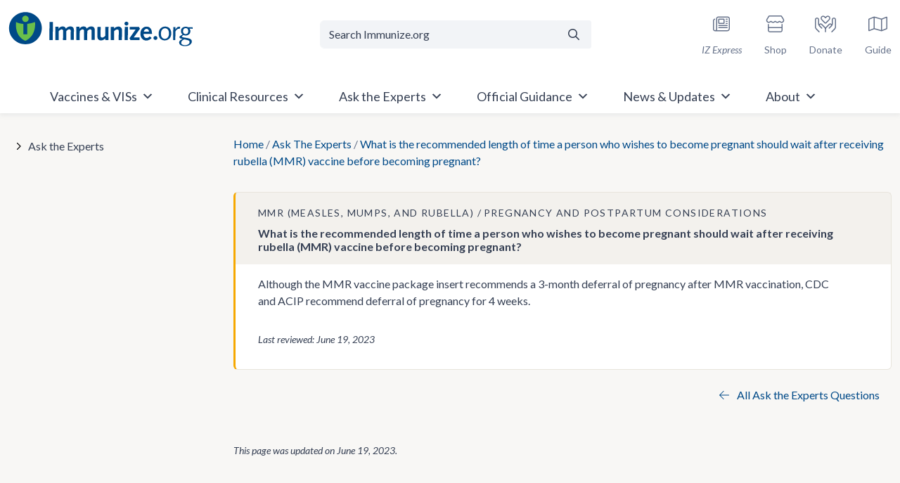

--- FILE ---
content_type: text/html; charset=UTF-8
request_url: https://www.immunize.org/ask-experts/what-is-the-recommended-length-of-time-a-woman-should-wait-after-receiving-rubella-mmr-vaccine-before-becoming-pregnant/
body_size: 77493
content:
<!doctype html>
<html lang="en-US">

<head>
	<meta charset="UTF-8"><script type="text/javascript">(window.NREUM||(NREUM={})).init={privacy:{cookies_enabled:true},ajax:{deny_list:["bam.nr-data.net"]},feature_flags:["soft_nav"],distributed_tracing:{enabled:true}};(window.NREUM||(NREUM={})).loader_config={agentID:"601426022",accountID:"4210340",trustKey:"66686",xpid:"UAQGUVVXCBAFUFJXAwUBVF0=",licenseKey:"NRJS-3d2be6f8fa256c14851",applicationID:"543544629",browserID:"601426022"};;/*! For license information please see nr-loader-spa-1.308.0.min.js.LICENSE.txt */
(()=>{var e,t,r={384:(e,t,r)=>{"use strict";r.d(t,{NT:()=>a,US:()=>u,Zm:()=>o,bQ:()=>d,dV:()=>c,pV:()=>l});var n=r(6154),i=r(1863),s=r(1910);const a={beacon:"bam.nr-data.net",errorBeacon:"bam.nr-data.net"};function o(){return n.gm.NREUM||(n.gm.NREUM={}),void 0===n.gm.newrelic&&(n.gm.newrelic=n.gm.NREUM),n.gm.NREUM}function c(){let e=o();return e.o||(e.o={ST:n.gm.setTimeout,SI:n.gm.setImmediate||n.gm.setInterval,CT:n.gm.clearTimeout,XHR:n.gm.XMLHttpRequest,REQ:n.gm.Request,EV:n.gm.Event,PR:n.gm.Promise,MO:n.gm.MutationObserver,FETCH:n.gm.fetch,WS:n.gm.WebSocket},(0,s.i)(...Object.values(e.o))),e}function d(e,t){let r=o();r.initializedAgents??={},t.initializedAt={ms:(0,i.t)(),date:new Date},r.initializedAgents[e]=t}function u(e,t){o()[e]=t}function l(){return function(){let e=o();const t=e.info||{};e.info={beacon:a.beacon,errorBeacon:a.errorBeacon,...t}}(),function(){let e=o();const t=e.init||{};e.init={...t}}(),c(),function(){let e=o();const t=e.loader_config||{};e.loader_config={...t}}(),o()}},782:(e,t,r)=>{"use strict";r.d(t,{T:()=>n});const n=r(860).K7.pageViewTiming},860:(e,t,r)=>{"use strict";r.d(t,{$J:()=>u,K7:()=>c,P3:()=>d,XX:()=>i,Yy:()=>o,df:()=>s,qY:()=>n,v4:()=>a});const n="events",i="jserrors",s="browser/blobs",a="rum",o="browser/logs",c={ajax:"ajax",genericEvents:"generic_events",jserrors:i,logging:"logging",metrics:"metrics",pageAction:"page_action",pageViewEvent:"page_view_event",pageViewTiming:"page_view_timing",sessionReplay:"session_replay",sessionTrace:"session_trace",softNav:"soft_navigations",spa:"spa"},d={[c.pageViewEvent]:1,[c.pageViewTiming]:2,[c.metrics]:3,[c.jserrors]:4,[c.spa]:5,[c.ajax]:6,[c.sessionTrace]:7,[c.softNav]:8,[c.sessionReplay]:9,[c.logging]:10,[c.genericEvents]:11},u={[c.pageViewEvent]:a,[c.pageViewTiming]:n,[c.ajax]:n,[c.spa]:n,[c.softNav]:n,[c.metrics]:i,[c.jserrors]:i,[c.sessionTrace]:s,[c.sessionReplay]:s,[c.logging]:o,[c.genericEvents]:"ins"}},944:(e,t,r)=>{"use strict";r.d(t,{R:()=>i});var n=r(3241);function i(e,t){"function"==typeof console.debug&&(console.debug("New Relic Warning: https://github.com/newrelic/newrelic-browser-agent/blob/main/docs/warning-codes.md#".concat(e),t),(0,n.W)({agentIdentifier:null,drained:null,type:"data",name:"warn",feature:"warn",data:{code:e,secondary:t}}))}},993:(e,t,r)=>{"use strict";r.d(t,{A$:()=>s,ET:()=>a,TZ:()=>o,p_:()=>i});var n=r(860);const i={ERROR:"ERROR",WARN:"WARN",INFO:"INFO",DEBUG:"DEBUG",TRACE:"TRACE"},s={OFF:0,ERROR:1,WARN:2,INFO:3,DEBUG:4,TRACE:5},a="log",o=n.K7.logging},1541:(e,t,r)=>{"use strict";r.d(t,{U:()=>i,f:()=>n});const n={MFE:"MFE",BA:"BA"};function i(e,t){if(2!==t?.harvestEndpointVersion)return{};const r=t.agentRef.runtime.appMetadata.agents[0].entityGuid;return e?{"source.id":e.id,"source.name":e.name,"source.type":e.type,"parent.id":e.parent?.id||r,"parent.type":e.parent?.type||n.BA}:{"entity.guid":r,appId:t.agentRef.info.applicationID}}},1687:(e,t,r)=>{"use strict";r.d(t,{Ak:()=>d,Ze:()=>h,x3:()=>u});var n=r(3241),i=r(7836),s=r(3606),a=r(860),o=r(2646);const c={};function d(e,t){const r={staged:!1,priority:a.P3[t]||0};l(e),c[e].get(t)||c[e].set(t,r)}function u(e,t){e&&c[e]&&(c[e].get(t)&&c[e].delete(t),p(e,t,!1),c[e].size&&f(e))}function l(e){if(!e)throw new Error("agentIdentifier required");c[e]||(c[e]=new Map)}function h(e="",t="feature",r=!1){if(l(e),!e||!c[e].get(t)||r)return p(e,t);c[e].get(t).staged=!0,f(e)}function f(e){const t=Array.from(c[e]);t.every(([e,t])=>t.staged)&&(t.sort((e,t)=>e[1].priority-t[1].priority),t.forEach(([t])=>{c[e].delete(t),p(e,t)}))}function p(e,t,r=!0){const a=e?i.ee.get(e):i.ee,c=s.i.handlers;if(!a.aborted&&a.backlog&&c){if((0,n.W)({agentIdentifier:e,type:"lifecycle",name:"drain",feature:t}),r){const e=a.backlog[t],r=c[t];if(r){for(let t=0;e&&t<e.length;++t)g(e[t],r);Object.entries(r).forEach(([e,t])=>{Object.values(t||{}).forEach(t=>{t[0]?.on&&t[0]?.context()instanceof o.y&&t[0].on(e,t[1])})})}}a.isolatedBacklog||delete c[t],a.backlog[t]=null,a.emit("drain-"+t,[])}}function g(e,t){var r=e[1];Object.values(t[r]||{}).forEach(t=>{var r=e[0];if(t[0]===r){var n=t[1],i=e[3],s=e[2];n.apply(i,s)}})}},1738:(e,t,r)=>{"use strict";r.d(t,{U:()=>f,Y:()=>h});var n=r(3241),i=r(9908),s=r(1863),a=r(944),o=r(5701),c=r(3969),d=r(8362),u=r(860),l=r(4261);function h(e,t,r,s){const h=s||r;!h||h[e]&&h[e]!==d.d.prototype[e]||(h[e]=function(){(0,i.p)(c.xV,["API/"+e+"/called"],void 0,u.K7.metrics,r.ee),(0,n.W)({agentIdentifier:r.agentIdentifier,drained:!!o.B?.[r.agentIdentifier],type:"data",name:"api",feature:l.Pl+e,data:{}});try{return t.apply(this,arguments)}catch(e){(0,a.R)(23,e)}})}function f(e,t,r,n,a){const o=e.info;null===r?delete o.jsAttributes[t]:o.jsAttributes[t]=r,(a||null===r)&&(0,i.p)(l.Pl+n,[(0,s.t)(),t,r],void 0,"session",e.ee)}},1741:(e,t,r)=>{"use strict";r.d(t,{W:()=>s});var n=r(944),i=r(4261);class s{#e(e,...t){if(this[e]!==s.prototype[e])return this[e](...t);(0,n.R)(35,e)}addPageAction(e,t){return this.#e(i.hG,e,t)}register(e){return this.#e(i.eY,e)}recordCustomEvent(e,t){return this.#e(i.fF,e,t)}setPageViewName(e,t){return this.#e(i.Fw,e,t)}setCustomAttribute(e,t,r){return this.#e(i.cD,e,t,r)}noticeError(e,t){return this.#e(i.o5,e,t)}setUserId(e,t=!1){return this.#e(i.Dl,e,t)}setApplicationVersion(e){return this.#e(i.nb,e)}setErrorHandler(e){return this.#e(i.bt,e)}addRelease(e,t){return this.#e(i.k6,e,t)}log(e,t){return this.#e(i.$9,e,t)}start(){return this.#e(i.d3)}finished(e){return this.#e(i.BL,e)}recordReplay(){return this.#e(i.CH)}pauseReplay(){return this.#e(i.Tb)}addToTrace(e){return this.#e(i.U2,e)}setCurrentRouteName(e){return this.#e(i.PA,e)}interaction(e){return this.#e(i.dT,e)}wrapLogger(e,t,r){return this.#e(i.Wb,e,t,r)}measure(e,t){return this.#e(i.V1,e,t)}consent(e){return this.#e(i.Pv,e)}}},1863:(e,t,r)=>{"use strict";function n(){return Math.floor(performance.now())}r.d(t,{t:()=>n})},1910:(e,t,r)=>{"use strict";r.d(t,{i:()=>s});var n=r(944);const i=new Map;function s(...e){return e.every(e=>{if(i.has(e))return i.get(e);const t="function"==typeof e?e.toString():"",r=t.includes("[native code]"),s=t.includes("nrWrapper");return r||s||(0,n.R)(64,e?.name||t),i.set(e,r),r})}},2555:(e,t,r)=>{"use strict";r.d(t,{D:()=>o,f:()=>a});var n=r(384),i=r(8122);const s={beacon:n.NT.beacon,errorBeacon:n.NT.errorBeacon,licenseKey:void 0,applicationID:void 0,sa:void 0,queueTime:void 0,applicationTime:void 0,ttGuid:void 0,user:void 0,account:void 0,product:void 0,extra:void 0,jsAttributes:{},userAttributes:void 0,atts:void 0,transactionName:void 0,tNamePlain:void 0};function a(e){try{return!!e.licenseKey&&!!e.errorBeacon&&!!e.applicationID}catch(e){return!1}}const o=e=>(0,i.a)(e,s)},2614:(e,t,r)=>{"use strict";r.d(t,{BB:()=>a,H3:()=>n,g:()=>d,iL:()=>c,tS:()=>o,uh:()=>i,wk:()=>s});const n="NRBA",i="SESSION",s=144e5,a=18e5,o={STARTED:"session-started",PAUSE:"session-pause",RESET:"session-reset",RESUME:"session-resume",UPDATE:"session-update"},c={SAME_TAB:"same-tab",CROSS_TAB:"cross-tab"},d={OFF:0,FULL:1,ERROR:2}},2646:(e,t,r)=>{"use strict";r.d(t,{y:()=>n});class n{constructor(e){this.contextId=e}}},2843:(e,t,r)=>{"use strict";r.d(t,{G:()=>s,u:()=>i});var n=r(3878);function i(e,t=!1,r,i){(0,n.DD)("visibilitychange",function(){if(t)return void("hidden"===document.visibilityState&&e());e(document.visibilityState)},r,i)}function s(e,t,r){(0,n.sp)("pagehide",e,t,r)}},3241:(e,t,r)=>{"use strict";r.d(t,{W:()=>s});var n=r(6154);const i="newrelic";function s(e={}){try{n.gm.dispatchEvent(new CustomEvent(i,{detail:e}))}catch(e){}}},3304:(e,t,r)=>{"use strict";r.d(t,{A:()=>s});var n=r(7836);const i=()=>{const e=new WeakSet;return(t,r)=>{if("object"==typeof r&&null!==r){if(e.has(r))return;e.add(r)}return r}};function s(e){try{return JSON.stringify(e,i())??""}catch(e){try{n.ee.emit("internal-error",[e])}catch(e){}return""}}},3333:(e,t,r)=>{"use strict";r.d(t,{$v:()=>u,TZ:()=>n,Xh:()=>c,Zp:()=>i,kd:()=>d,mq:()=>o,nf:()=>a,qN:()=>s});const n=r(860).K7.genericEvents,i=["auxclick","click","copy","keydown","paste","scrollend"],s=["focus","blur"],a=4,o=1e3,c=2e3,d=["PageAction","UserAction","BrowserPerformance"],u={RESOURCES:"experimental.resources",REGISTER:"register"}},3434:(e,t,r)=>{"use strict";r.d(t,{Jt:()=>s,YM:()=>d});var n=r(7836),i=r(5607);const s="nr@original:".concat(i.W),a=50;var o=Object.prototype.hasOwnProperty,c=!1;function d(e,t){return e||(e=n.ee),r.inPlace=function(e,t,n,i,s){n||(n="");const a="-"===n.charAt(0);for(let o=0;o<t.length;o++){const c=t[o],d=e[c];l(d)||(e[c]=r(d,a?c+n:n,i,c,s))}},r.flag=s,r;function r(t,r,n,c,d){return l(t)?t:(r||(r=""),nrWrapper[s]=t,function(e,t,r){if(Object.defineProperty&&Object.keys)try{return Object.keys(e).forEach(function(r){Object.defineProperty(t,r,{get:function(){return e[r]},set:function(t){return e[r]=t,t}})}),t}catch(e){u([e],r)}for(var n in e)o.call(e,n)&&(t[n]=e[n])}(t,nrWrapper,e),nrWrapper);function nrWrapper(){var s,o,l,h;let f;try{o=this,s=[...arguments],l="function"==typeof n?n(s,o):n||{}}catch(t){u([t,"",[s,o,c],l],e)}i(r+"start",[s,o,c],l,d);const p=performance.now();let g;try{return h=t.apply(o,s),g=performance.now(),h}catch(e){throw g=performance.now(),i(r+"err",[s,o,e],l,d),f=e,f}finally{const e=g-p,t={start:p,end:g,duration:e,isLongTask:e>=a,methodName:c,thrownError:f};t.isLongTask&&i("long-task",[t,o],l,d),i(r+"end",[s,o,h],l,d)}}}function i(r,n,i,s){if(!c||t){var a=c;c=!0;try{e.emit(r,n,i,t,s)}catch(t){u([t,r,n,i],e)}c=a}}}function u(e,t){t||(t=n.ee);try{t.emit("internal-error",e)}catch(e){}}function l(e){return!(e&&"function"==typeof e&&e.apply&&!e[s])}},3606:(e,t,r)=>{"use strict";r.d(t,{i:()=>s});var n=r(9908);s.on=a;var i=s.handlers={};function s(e,t,r,s){a(s||n.d,i,e,t,r)}function a(e,t,r,i,s){s||(s="feature"),e||(e=n.d);var a=t[s]=t[s]||{};(a[r]=a[r]||[]).push([e,i])}},3738:(e,t,r)=>{"use strict";r.d(t,{He:()=>i,Kp:()=>o,Lc:()=>d,Rz:()=>u,TZ:()=>n,bD:()=>s,d3:()=>a,jx:()=>l,sl:()=>h,uP:()=>c});const n=r(860).K7.sessionTrace,i="bstResource",s="resource",a="-start",o="-end",c="fn"+a,d="fn"+o,u="pushState",l=1e3,h=3e4},3785:(e,t,r)=>{"use strict";r.d(t,{R:()=>c,b:()=>d});var n=r(9908),i=r(1863),s=r(860),a=r(3969),o=r(993);function c(e,t,r={},c=o.p_.INFO,d=!0,u,l=(0,i.t)()){(0,n.p)(a.xV,["API/logging/".concat(c.toLowerCase(),"/called")],void 0,s.K7.metrics,e),(0,n.p)(o.ET,[l,t,r,c,d,u],void 0,s.K7.logging,e)}function d(e){return"string"==typeof e&&Object.values(o.p_).some(t=>t===e.toUpperCase().trim())}},3878:(e,t,r)=>{"use strict";function n(e,t){return{capture:e,passive:!1,signal:t}}function i(e,t,r=!1,i){window.addEventListener(e,t,n(r,i))}function s(e,t,r=!1,i){document.addEventListener(e,t,n(r,i))}r.d(t,{DD:()=>s,jT:()=>n,sp:()=>i})},3962:(e,t,r)=>{"use strict";r.d(t,{AM:()=>a,O2:()=>l,OV:()=>s,Qu:()=>h,TZ:()=>c,ih:()=>f,pP:()=>o,t1:()=>u,tC:()=>i,wD:()=>d});var n=r(860);const i=["click","keydown","submit"],s="popstate",a="api",o="initialPageLoad",c=n.K7.softNav,d=5e3,u=500,l={INITIAL_PAGE_LOAD:"",ROUTE_CHANGE:1,UNSPECIFIED:2},h={INTERACTION:1,AJAX:2,CUSTOM_END:3,CUSTOM_TRACER:4},f={IP:"in progress",PF:"pending finish",FIN:"finished",CAN:"cancelled"}},3969:(e,t,r)=>{"use strict";r.d(t,{TZ:()=>n,XG:()=>o,rs:()=>i,xV:()=>a,z_:()=>s});const n=r(860).K7.metrics,i="sm",s="cm",a="storeSupportabilityMetrics",o="storeEventMetrics"},4234:(e,t,r)=>{"use strict";r.d(t,{W:()=>s});var n=r(7836),i=r(1687);class s{constructor(e,t){this.agentIdentifier=e,this.ee=n.ee.get(e),this.featureName=t,this.blocked=!1}deregisterDrain(){(0,i.x3)(this.agentIdentifier,this.featureName)}}},4261:(e,t,r)=>{"use strict";r.d(t,{$9:()=>u,BL:()=>c,CH:()=>p,Dl:()=>R,Fw:()=>w,PA:()=>v,Pl:()=>n,Pv:()=>A,Tb:()=>h,U2:()=>a,V1:()=>E,Wb:()=>T,bt:()=>y,cD:()=>b,d3:()=>x,dT:()=>d,eY:()=>g,fF:()=>f,hG:()=>s,hw:()=>i,k6:()=>o,nb:()=>m,o5:()=>l});const n="api-",i=n+"ixn-",s="addPageAction",a="addToTrace",o="addRelease",c="finished",d="interaction",u="log",l="noticeError",h="pauseReplay",f="recordCustomEvent",p="recordReplay",g="register",m="setApplicationVersion",v="setCurrentRouteName",b="setCustomAttribute",y="setErrorHandler",w="setPageViewName",R="setUserId",x="start",T="wrapLogger",E="measure",A="consent"},5205:(e,t,r)=>{"use strict";r.d(t,{j:()=>S});var n=r(384),i=r(1741);var s=r(2555),a=r(3333);const o=e=>{if(!e||"string"!=typeof e)return!1;try{document.createDocumentFragment().querySelector(e)}catch{return!1}return!0};var c=r(2614),d=r(944),u=r(8122);const l="[data-nr-mask]",h=e=>(0,u.a)(e,(()=>{const e={feature_flags:[],experimental:{allow_registered_children:!1,resources:!1},mask_selector:"*",block_selector:"[data-nr-block]",mask_input_options:{color:!1,date:!1,"datetime-local":!1,email:!1,month:!1,number:!1,range:!1,search:!1,tel:!1,text:!1,time:!1,url:!1,week:!1,textarea:!1,select:!1,password:!0}};return{ajax:{deny_list:void 0,block_internal:!0,enabled:!0,autoStart:!0},api:{get allow_registered_children(){return e.feature_flags.includes(a.$v.REGISTER)||e.experimental.allow_registered_children},set allow_registered_children(t){e.experimental.allow_registered_children=t},duplicate_registered_data:!1},browser_consent_mode:{enabled:!1},distributed_tracing:{enabled:void 0,exclude_newrelic_header:void 0,cors_use_newrelic_header:void 0,cors_use_tracecontext_headers:void 0,allowed_origins:void 0},get feature_flags(){return e.feature_flags},set feature_flags(t){e.feature_flags=t},generic_events:{enabled:!0,autoStart:!0},harvest:{interval:30},jserrors:{enabled:!0,autoStart:!0},logging:{enabled:!0,autoStart:!0},metrics:{enabled:!0,autoStart:!0},obfuscate:void 0,page_action:{enabled:!0},page_view_event:{enabled:!0,autoStart:!0},page_view_timing:{enabled:!0,autoStart:!0},performance:{capture_marks:!1,capture_measures:!1,capture_detail:!0,resources:{get enabled(){return e.feature_flags.includes(a.$v.RESOURCES)||e.experimental.resources},set enabled(t){e.experimental.resources=t},asset_types:[],first_party_domains:[],ignore_newrelic:!0}},privacy:{cookies_enabled:!0},proxy:{assets:void 0,beacon:void 0},session:{expiresMs:c.wk,inactiveMs:c.BB},session_replay:{autoStart:!0,enabled:!1,preload:!1,sampling_rate:10,error_sampling_rate:100,collect_fonts:!1,inline_images:!1,fix_stylesheets:!0,mask_all_inputs:!0,get mask_text_selector(){return e.mask_selector},set mask_text_selector(t){o(t)?e.mask_selector="".concat(t,",").concat(l):""===t||null===t?e.mask_selector=l:(0,d.R)(5,t)},get block_class(){return"nr-block"},get ignore_class(){return"nr-ignore"},get mask_text_class(){return"nr-mask"},get block_selector(){return e.block_selector},set block_selector(t){o(t)?e.block_selector+=",".concat(t):""!==t&&(0,d.R)(6,t)},get mask_input_options(){return e.mask_input_options},set mask_input_options(t){t&&"object"==typeof t?e.mask_input_options={...t,password:!0}:(0,d.R)(7,t)}},session_trace:{enabled:!0,autoStart:!0},soft_navigations:{enabled:!0,autoStart:!0},spa:{enabled:!0,autoStart:!0},ssl:void 0,user_actions:{enabled:!0,elementAttributes:["id","className","tagName","type"]}}})());var f=r(6154),p=r(9324);let g=0;const m={buildEnv:p.F3,distMethod:p.Xs,version:p.xv,originTime:f.WN},v={consented:!1},b={appMetadata:{},get consented(){return this.session?.state?.consent||v.consented},set consented(e){v.consented=e},customTransaction:void 0,denyList:void 0,disabled:!1,harvester:void 0,isolatedBacklog:!1,isRecording:!1,loaderType:void 0,maxBytes:3e4,obfuscator:void 0,onerror:void 0,ptid:void 0,releaseIds:{},session:void 0,timeKeeper:void 0,registeredEntities:[],jsAttributesMetadata:{bytes:0},get harvestCount(){return++g}},y=e=>{const t=(0,u.a)(e,b),r=Object.keys(m).reduce((e,t)=>(e[t]={value:m[t],writable:!1,configurable:!0,enumerable:!0},e),{});return Object.defineProperties(t,r)};var w=r(5701);const R=e=>{const t=e.startsWith("http");e+="/",r.p=t?e:"https://"+e};var x=r(7836),T=r(3241);const E={accountID:void 0,trustKey:void 0,agentID:void 0,licenseKey:void 0,applicationID:void 0,xpid:void 0},A=e=>(0,u.a)(e,E),_=new Set;function S(e,t={},r,a){let{init:o,info:c,loader_config:d,runtime:u={},exposed:l=!0}=t;if(!c){const e=(0,n.pV)();o=e.init,c=e.info,d=e.loader_config}e.init=h(o||{}),e.loader_config=A(d||{}),c.jsAttributes??={},f.bv&&(c.jsAttributes.isWorker=!0),e.info=(0,s.D)(c);const p=e.init,g=[c.beacon,c.errorBeacon];_.has(e.agentIdentifier)||(p.proxy.assets&&(R(p.proxy.assets),g.push(p.proxy.assets)),p.proxy.beacon&&g.push(p.proxy.beacon),e.beacons=[...g],function(e){const t=(0,n.pV)();Object.getOwnPropertyNames(i.W.prototype).forEach(r=>{const n=i.W.prototype[r];if("function"!=typeof n||"constructor"===n)return;let s=t[r];e[r]&&!1!==e.exposed&&"micro-agent"!==e.runtime?.loaderType&&(t[r]=(...t)=>{const n=e[r](...t);return s?s(...t):n})})}(e),(0,n.US)("activatedFeatures",w.B)),u.denyList=[...p.ajax.deny_list||[],...p.ajax.block_internal?g:[]],u.ptid=e.agentIdentifier,u.loaderType=r,e.runtime=y(u),_.has(e.agentIdentifier)||(e.ee=x.ee.get(e.agentIdentifier),e.exposed=l,(0,T.W)({agentIdentifier:e.agentIdentifier,drained:!!w.B?.[e.agentIdentifier],type:"lifecycle",name:"initialize",feature:void 0,data:e.config})),_.add(e.agentIdentifier)}},5270:(e,t,r)=>{"use strict";r.d(t,{Aw:()=>a,SR:()=>s,rF:()=>o});var n=r(384),i=r(7767);function s(e){return!!(0,n.dV)().o.MO&&(0,i.V)(e)&&!0===e?.session_trace.enabled}function a(e){return!0===e?.session_replay.preload&&s(e)}function o(e,t){try{if("string"==typeof t?.type){if("password"===t.type.toLowerCase())return"*".repeat(e?.length||0);if(void 0!==t?.dataset?.nrUnmask||t?.classList?.contains("nr-unmask"))return e}}catch(e){}return"string"==typeof e?e.replace(/[\S]/g,"*"):"*".repeat(e?.length||0)}},5289:(e,t,r)=>{"use strict";r.d(t,{GG:()=>a,Qr:()=>c,sB:()=>o});var n=r(3878),i=r(6389);function s(){return"undefined"==typeof document||"complete"===document.readyState}function a(e,t){if(s())return e();const r=(0,i.J)(e),a=setInterval(()=>{s()&&(clearInterval(a),r())},500);(0,n.sp)("load",r,t)}function o(e){if(s())return e();(0,n.DD)("DOMContentLoaded",e)}function c(e){if(s())return e();(0,n.sp)("popstate",e)}},5607:(e,t,r)=>{"use strict";r.d(t,{W:()=>n});const n=(0,r(9566).bz)()},5701:(e,t,r)=>{"use strict";r.d(t,{B:()=>s,t:()=>a});var n=r(3241);const i=new Set,s={};function a(e,t){const r=t.agentIdentifier;s[r]??={},e&&"object"==typeof e&&(i.has(r)||(t.ee.emit("rumresp",[e]),s[r]=e,i.add(r),(0,n.W)({agentIdentifier:r,loaded:!0,drained:!0,type:"lifecycle",name:"load",feature:void 0,data:e})))}},6154:(e,t,r)=>{"use strict";r.d(t,{OF:()=>d,RI:()=>i,WN:()=>h,bv:()=>s,eN:()=>f,gm:()=>a,lR:()=>l,m:()=>c,mw:()=>o,sb:()=>u});var n=r(1863);const i="undefined"!=typeof window&&!!window.document,s="undefined"!=typeof WorkerGlobalScope&&("undefined"!=typeof self&&self instanceof WorkerGlobalScope&&self.navigator instanceof WorkerNavigator||"undefined"!=typeof globalThis&&globalThis instanceof WorkerGlobalScope&&globalThis.navigator instanceof WorkerNavigator),a=i?window:"undefined"!=typeof WorkerGlobalScope&&("undefined"!=typeof self&&self instanceof WorkerGlobalScope&&self||"undefined"!=typeof globalThis&&globalThis instanceof WorkerGlobalScope&&globalThis),o=Boolean("hidden"===a?.document?.visibilityState),c=""+a?.location,d=/iPad|iPhone|iPod/.test(a.navigator?.userAgent),u=d&&"undefined"==typeof SharedWorker,l=(()=>{const e=a.navigator?.userAgent?.match(/Firefox[/\s](\d+\.\d+)/);return Array.isArray(e)&&e.length>=2?+e[1]:0})(),h=Date.now()-(0,n.t)(),f=()=>"undefined"!=typeof PerformanceNavigationTiming&&a?.performance?.getEntriesByType("navigation")?.[0]?.responseStart},6344:(e,t,r)=>{"use strict";r.d(t,{BB:()=>u,Qb:()=>l,TZ:()=>i,Ug:()=>a,Vh:()=>s,_s:()=>o,bc:()=>d,yP:()=>c});var n=r(2614);const i=r(860).K7.sessionReplay,s="errorDuringReplay",a=.12,o={DomContentLoaded:0,Load:1,FullSnapshot:2,IncrementalSnapshot:3,Meta:4,Custom:5},c={[n.g.ERROR]:15e3,[n.g.FULL]:3e5,[n.g.OFF]:0},d={RESET:{message:"Session was reset",sm:"Reset"},IMPORT:{message:"Recorder failed to import",sm:"Import"},TOO_MANY:{message:"429: Too Many Requests",sm:"Too-Many"},TOO_BIG:{message:"Payload was too large",sm:"Too-Big"},CROSS_TAB:{message:"Session Entity was set to OFF on another tab",sm:"Cross-Tab"},ENTITLEMENTS:{message:"Session Replay is not allowed and will not be started",sm:"Entitlement"}},u=5e3,l={API:"api",RESUME:"resume",SWITCH_TO_FULL:"switchToFull",INITIALIZE:"initialize",PRELOAD:"preload"}},6389:(e,t,r)=>{"use strict";function n(e,t=500,r={}){const n=r?.leading||!1;let i;return(...r)=>{n&&void 0===i&&(e.apply(this,r),i=setTimeout(()=>{i=clearTimeout(i)},t)),n||(clearTimeout(i),i=setTimeout(()=>{e.apply(this,r)},t))}}function i(e){let t=!1;return(...r)=>{t||(t=!0,e.apply(this,r))}}r.d(t,{J:()=>i,s:()=>n})},6630:(e,t,r)=>{"use strict";r.d(t,{T:()=>n});const n=r(860).K7.pageViewEvent},6774:(e,t,r)=>{"use strict";r.d(t,{T:()=>n});const n=r(860).K7.jserrors},7295:(e,t,r)=>{"use strict";r.d(t,{Xv:()=>a,gX:()=>i,iW:()=>s});var n=[];function i(e){if(!e||s(e))return!1;if(0===n.length)return!0;if("*"===n[0].hostname)return!1;for(var t=0;t<n.length;t++){var r=n[t];if(r.hostname.test(e.hostname)&&r.pathname.test(e.pathname))return!1}return!0}function s(e){return void 0===e.hostname}function a(e){if(n=[],e&&e.length)for(var t=0;t<e.length;t++){let r=e[t];if(!r)continue;if("*"===r)return void(n=[{hostname:"*"}]);0===r.indexOf("http://")?r=r.substring(7):0===r.indexOf("https://")&&(r=r.substring(8));const i=r.indexOf("/");let s,a;i>0?(s=r.substring(0,i),a=r.substring(i)):(s=r,a="*");let[c]=s.split(":");n.push({hostname:o(c),pathname:o(a,!0)})}}function o(e,t=!1){const r=e.replace(/[.+?^${}()|[\]\\]/g,e=>"\\"+e).replace(/\*/g,".*?");return new RegExp((t?"^":"")+r+"$")}},7485:(e,t,r)=>{"use strict";r.d(t,{D:()=>i});var n=r(6154);function i(e){if(0===(e||"").indexOf("data:"))return{protocol:"data"};try{const t=new URL(e,location.href),r={port:t.port,hostname:t.hostname,pathname:t.pathname,search:t.search,protocol:t.protocol.slice(0,t.protocol.indexOf(":")),sameOrigin:t.protocol===n.gm?.location?.protocol&&t.host===n.gm?.location?.host};return r.port&&""!==r.port||("http:"===t.protocol&&(r.port="80"),"https:"===t.protocol&&(r.port="443")),r.pathname&&""!==r.pathname?r.pathname.startsWith("/")||(r.pathname="/".concat(r.pathname)):r.pathname="/",r}catch(e){return{}}}},7699:(e,t,r)=>{"use strict";r.d(t,{It:()=>s,KC:()=>o,No:()=>i,qh:()=>a});var n=r(860);const i=16e3,s=1e6,a="SESSION_ERROR",o={[n.K7.logging]:!0,[n.K7.genericEvents]:!1,[n.K7.jserrors]:!1,[n.K7.ajax]:!1}},7767:(e,t,r)=>{"use strict";r.d(t,{V:()=>i});var n=r(6154);const i=e=>n.RI&&!0===e?.privacy.cookies_enabled},7836:(e,t,r)=>{"use strict";r.d(t,{P:()=>o,ee:()=>c});var n=r(384),i=r(8990),s=r(2646),a=r(5607);const o="nr@context:".concat(a.W),c=function e(t,r){var n={},a={},u={},l=!1;try{l=16===r.length&&d.initializedAgents?.[r]?.runtime.isolatedBacklog}catch(e){}var h={on:p,addEventListener:p,removeEventListener:function(e,t){var r=n[e];if(!r)return;for(var i=0;i<r.length;i++)r[i]===t&&r.splice(i,1)},emit:function(e,r,n,i,s){!1!==s&&(s=!0);if(c.aborted&&!i)return;t&&s&&t.emit(e,r,n);var o=f(n);g(e).forEach(e=>{e.apply(o,r)});var d=v()[a[e]];d&&d.push([h,e,r,o]);return o},get:m,listeners:g,context:f,buffer:function(e,t){const r=v();if(t=t||"feature",h.aborted)return;Object.entries(e||{}).forEach(([e,n])=>{a[n]=t,t in r||(r[t]=[])})},abort:function(){h._aborted=!0,Object.keys(h.backlog).forEach(e=>{delete h.backlog[e]})},isBuffering:function(e){return!!v()[a[e]]},debugId:r,backlog:l?{}:t&&"object"==typeof t.backlog?t.backlog:{},isolatedBacklog:l};return Object.defineProperty(h,"aborted",{get:()=>{let e=h._aborted||!1;return e||(t&&(e=t.aborted),e)}}),h;function f(e){return e&&e instanceof s.y?e:e?(0,i.I)(e,o,()=>new s.y(o)):new s.y(o)}function p(e,t){n[e]=g(e).concat(t)}function g(e){return n[e]||[]}function m(t){return u[t]=u[t]||e(h,t)}function v(){return h.backlog}}(void 0,"globalEE"),d=(0,n.Zm)();d.ee||(d.ee=c)},8122:(e,t,r)=>{"use strict";r.d(t,{a:()=>i});var n=r(944);function i(e,t){try{if(!e||"object"!=typeof e)return(0,n.R)(3);if(!t||"object"!=typeof t)return(0,n.R)(4);const r=Object.create(Object.getPrototypeOf(t),Object.getOwnPropertyDescriptors(t)),s=0===Object.keys(r).length?e:r;for(let a in s)if(void 0!==e[a])try{if(null===e[a]){r[a]=null;continue}Array.isArray(e[a])&&Array.isArray(t[a])?r[a]=Array.from(new Set([...e[a],...t[a]])):"object"==typeof e[a]&&"object"==typeof t[a]?r[a]=i(e[a],t[a]):r[a]=e[a]}catch(e){r[a]||(0,n.R)(1,e)}return r}catch(e){(0,n.R)(2,e)}}},8139:(e,t,r)=>{"use strict";r.d(t,{u:()=>h});var n=r(7836),i=r(3434),s=r(8990),a=r(6154);const o={},c=a.gm.XMLHttpRequest,d="addEventListener",u="removeEventListener",l="nr@wrapped:".concat(n.P);function h(e){var t=function(e){return(e||n.ee).get("events")}(e);if(o[t.debugId]++)return t;o[t.debugId]=1;var r=(0,i.YM)(t,!0);function h(e){r.inPlace(e,[d,u],"-",p)}function p(e,t){return e[1]}return"getPrototypeOf"in Object&&(a.RI&&f(document,h),c&&f(c.prototype,h),f(a.gm,h)),t.on(d+"-start",function(e,t){var n=e[1];if(null!==n&&("function"==typeof n||"object"==typeof n)&&"newrelic"!==e[0]){var i=(0,s.I)(n,l,function(){var e={object:function(){if("function"!=typeof n.handleEvent)return;return n.handleEvent.apply(n,arguments)},function:n}[typeof n];return e?r(e,"fn-",null,e.name||"anonymous"):n});this.wrapped=e[1]=i}}),t.on(u+"-start",function(e){e[1]=this.wrapped||e[1]}),t}function f(e,t,...r){let n=e;for(;"object"==typeof n&&!Object.prototype.hasOwnProperty.call(n,d);)n=Object.getPrototypeOf(n);n&&t(n,...r)}},8362:(e,t,r)=>{"use strict";r.d(t,{d:()=>s});var n=r(9566),i=r(1741);class s extends i.W{agentIdentifier=(0,n.LA)(16)}},8374:(e,t,r)=>{r.nc=(()=>{try{return document?.currentScript?.nonce}catch(e){}return""})()},8990:(e,t,r)=>{"use strict";r.d(t,{I:()=>i});var n=Object.prototype.hasOwnProperty;function i(e,t,r){if(n.call(e,t))return e[t];var i=r();if(Object.defineProperty&&Object.keys)try{return Object.defineProperty(e,t,{value:i,writable:!0,enumerable:!1}),i}catch(e){}return e[t]=i,i}},9119:(e,t,r)=>{"use strict";r.d(t,{L:()=>s});var n=/([^?#]*)[^#]*(#[^?]*|$).*/,i=/([^?#]*)().*/;function s(e,t){return e?e.replace(t?n:i,"$1$2"):e}},9300:(e,t,r)=>{"use strict";r.d(t,{T:()=>n});const n=r(860).K7.ajax},9324:(e,t,r)=>{"use strict";r.d(t,{AJ:()=>a,F3:()=>i,Xs:()=>s,Yq:()=>o,xv:()=>n});const n="1.308.0",i="PROD",s="CDN",a="@newrelic/rrweb",o="1.0.1"},9566:(e,t,r)=>{"use strict";r.d(t,{LA:()=>o,ZF:()=>c,bz:()=>a,el:()=>d});var n=r(6154);const i="xxxxxxxx-xxxx-4xxx-yxxx-xxxxxxxxxxxx";function s(e,t){return e?15&e[t]:16*Math.random()|0}function a(){const e=n.gm?.crypto||n.gm?.msCrypto;let t,r=0;return e&&e.getRandomValues&&(t=e.getRandomValues(new Uint8Array(30))),i.split("").map(e=>"x"===e?s(t,r++).toString(16):"y"===e?(3&s()|8).toString(16):e).join("")}function o(e){const t=n.gm?.crypto||n.gm?.msCrypto;let r,i=0;t&&t.getRandomValues&&(r=t.getRandomValues(new Uint8Array(e)));const a=[];for(var o=0;o<e;o++)a.push(s(r,i++).toString(16));return a.join("")}function c(){return o(16)}function d(){return o(32)}},9908:(e,t,r)=>{"use strict";r.d(t,{d:()=>n,p:()=>i});var n=r(7836).ee.get("handle");function i(e,t,r,i,s){s?(s.buffer([e],i),s.emit(e,t,r)):(n.buffer([e],i),n.emit(e,t,r))}}},n={};function i(e){var t=n[e];if(void 0!==t)return t.exports;var s=n[e]={exports:{}};return r[e](s,s.exports,i),s.exports}i.m=r,i.d=(e,t)=>{for(var r in t)i.o(t,r)&&!i.o(e,r)&&Object.defineProperty(e,r,{enumerable:!0,get:t[r]})},i.f={},i.e=e=>Promise.all(Object.keys(i.f).reduce((t,r)=>(i.f[r](e,t),t),[])),i.u=e=>({212:"nr-spa-compressor",249:"nr-spa-recorder",478:"nr-spa"}[e]+"-1.308.0.min.js"),i.o=(e,t)=>Object.prototype.hasOwnProperty.call(e,t),e={},t="NRBA-1.308.0.PROD:",i.l=(r,n,s,a)=>{if(e[r])e[r].push(n);else{var o,c;if(void 0!==s)for(var d=document.getElementsByTagName("script"),u=0;u<d.length;u++){var l=d[u];if(l.getAttribute("src")==r||l.getAttribute("data-webpack")==t+s){o=l;break}}if(!o){c=!0;var h={478:"sha512-RSfSVnmHk59T/uIPbdSE0LPeqcEdF4/+XhfJdBuccH5rYMOEZDhFdtnh6X6nJk7hGpzHd9Ujhsy7lZEz/ORYCQ==",249:"sha512-ehJXhmntm85NSqW4MkhfQqmeKFulra3klDyY0OPDUE+sQ3GokHlPh1pmAzuNy//3j4ac6lzIbmXLvGQBMYmrkg==",212:"sha512-B9h4CR46ndKRgMBcK+j67uSR2RCnJfGefU+A7FrgR/k42ovXy5x/MAVFiSvFxuVeEk/pNLgvYGMp1cBSK/G6Fg=="};(o=document.createElement("script")).charset="utf-8",i.nc&&o.setAttribute("nonce",i.nc),o.setAttribute("data-webpack",t+s),o.src=r,0!==o.src.indexOf(window.location.origin+"/")&&(o.crossOrigin="anonymous"),h[a]&&(o.integrity=h[a])}e[r]=[n];var f=(t,n)=>{o.onerror=o.onload=null,clearTimeout(p);var i=e[r];if(delete e[r],o.parentNode&&o.parentNode.removeChild(o),i&&i.forEach(e=>e(n)),t)return t(n)},p=setTimeout(f.bind(null,void 0,{type:"timeout",target:o}),12e4);o.onerror=f.bind(null,o.onerror),o.onload=f.bind(null,o.onload),c&&document.head.appendChild(o)}},i.r=e=>{"undefined"!=typeof Symbol&&Symbol.toStringTag&&Object.defineProperty(e,Symbol.toStringTag,{value:"Module"}),Object.defineProperty(e,"__esModule",{value:!0})},i.p="https://js-agent.newrelic.com/",(()=>{var e={38:0,788:0};i.f.j=(t,r)=>{var n=i.o(e,t)?e[t]:void 0;if(0!==n)if(n)r.push(n[2]);else{var s=new Promise((r,i)=>n=e[t]=[r,i]);r.push(n[2]=s);var a=i.p+i.u(t),o=new Error;i.l(a,r=>{if(i.o(e,t)&&(0!==(n=e[t])&&(e[t]=void 0),n)){var s=r&&("load"===r.type?"missing":r.type),a=r&&r.target&&r.target.src;o.message="Loading chunk "+t+" failed: ("+s+": "+a+")",o.name="ChunkLoadError",o.type=s,o.request=a,n[1](o)}},"chunk-"+t,t)}};var t=(t,r)=>{var n,s,[a,o,c]=r,d=0;if(a.some(t=>0!==e[t])){for(n in o)i.o(o,n)&&(i.m[n]=o[n]);if(c)c(i)}for(t&&t(r);d<a.length;d++)s=a[d],i.o(e,s)&&e[s]&&e[s][0](),e[s]=0},r=self["webpackChunk:NRBA-1.308.0.PROD"]=self["webpackChunk:NRBA-1.308.0.PROD"]||[];r.forEach(t.bind(null,0)),r.push=t.bind(null,r.push.bind(r))})(),(()=>{"use strict";i(8374);var e=i(8362),t=i(860);const r=Object.values(t.K7);var n=i(5205);var s=i(9908),a=i(1863),o=i(4261),c=i(1738);var d=i(1687),u=i(4234),l=i(5289),h=i(6154),f=i(944),p=i(5270),g=i(7767),m=i(6389),v=i(7699);class b extends u.W{constructor(e,t){super(e.agentIdentifier,t),this.agentRef=e,this.abortHandler=void 0,this.featAggregate=void 0,this.loadedSuccessfully=void 0,this.onAggregateImported=new Promise(e=>{this.loadedSuccessfully=e}),this.deferred=Promise.resolve(),!1===e.init[this.featureName].autoStart?this.deferred=new Promise((t,r)=>{this.ee.on("manual-start-all",(0,m.J)(()=>{(0,d.Ak)(e.agentIdentifier,this.featureName),t()}))}):(0,d.Ak)(e.agentIdentifier,t)}importAggregator(e,t,r={}){if(this.featAggregate)return;const n=async()=>{let n;await this.deferred;try{if((0,g.V)(e.init)){const{setupAgentSession:t}=await i.e(478).then(i.bind(i,8766));n=t(e)}}catch(e){(0,f.R)(20,e),this.ee.emit("internal-error",[e]),(0,s.p)(v.qh,[e],void 0,this.featureName,this.ee)}try{if(!this.#t(this.featureName,n,e.init))return(0,d.Ze)(this.agentIdentifier,this.featureName),void this.loadedSuccessfully(!1);const{Aggregate:i}=await t();this.featAggregate=new i(e,r),e.runtime.harvester.initializedAggregates.push(this.featAggregate),this.loadedSuccessfully(!0)}catch(e){(0,f.R)(34,e),this.abortHandler?.(),(0,d.Ze)(this.agentIdentifier,this.featureName,!0),this.loadedSuccessfully(!1),this.ee&&this.ee.abort()}};h.RI?(0,l.GG)(()=>n(),!0):n()}#t(e,r,n){if(this.blocked)return!1;switch(e){case t.K7.sessionReplay:return(0,p.SR)(n)&&!!r;case t.K7.sessionTrace:return!!r;default:return!0}}}var y=i(6630),w=i(2614),R=i(3241);class x extends b{static featureName=y.T;constructor(e){var t;super(e,y.T),this.setupInspectionEvents(e.agentIdentifier),t=e,(0,c.Y)(o.Fw,function(e,r){"string"==typeof e&&("/"!==e.charAt(0)&&(e="/"+e),t.runtime.customTransaction=(r||"http://custom.transaction")+e,(0,s.p)(o.Pl+o.Fw,[(0,a.t)()],void 0,void 0,t.ee))},t),this.importAggregator(e,()=>i.e(478).then(i.bind(i,2467)))}setupInspectionEvents(e){const t=(t,r)=>{t&&(0,R.W)({agentIdentifier:e,timeStamp:t.timeStamp,loaded:"complete"===t.target.readyState,type:"window",name:r,data:t.target.location+""})};(0,l.sB)(e=>{t(e,"DOMContentLoaded")}),(0,l.GG)(e=>{t(e,"load")}),(0,l.Qr)(e=>{t(e,"navigate")}),this.ee.on(w.tS.UPDATE,(t,r)=>{(0,R.W)({agentIdentifier:e,type:"lifecycle",name:"session",data:r})})}}var T=i(384);class E extends e.d{constructor(e){var t;(super(),h.gm)?(this.features={},(0,T.bQ)(this.agentIdentifier,this),this.desiredFeatures=new Set(e.features||[]),this.desiredFeatures.add(x),(0,n.j)(this,e,e.loaderType||"agent"),t=this,(0,c.Y)(o.cD,function(e,r,n=!1){if("string"==typeof e){if(["string","number","boolean"].includes(typeof r)||null===r)return(0,c.U)(t,e,r,o.cD,n);(0,f.R)(40,typeof r)}else(0,f.R)(39,typeof e)},t),function(e){(0,c.Y)(o.Dl,function(t,r=!1){if("string"!=typeof t&&null!==t)return void(0,f.R)(41,typeof t);const n=e.info.jsAttributes["enduser.id"];r&&null!=n&&n!==t?(0,s.p)(o.Pl+"setUserIdAndResetSession",[t],void 0,"session",e.ee):(0,c.U)(e,"enduser.id",t,o.Dl,!0)},e)}(this),function(e){(0,c.Y)(o.nb,function(t){if("string"==typeof t||null===t)return(0,c.U)(e,"application.version",t,o.nb,!1);(0,f.R)(42,typeof t)},e)}(this),function(e){(0,c.Y)(o.d3,function(){e.ee.emit("manual-start-all")},e)}(this),function(e){(0,c.Y)(o.Pv,function(t=!0){if("boolean"==typeof t){if((0,s.p)(o.Pl+o.Pv,[t],void 0,"session",e.ee),e.runtime.consented=t,t){const t=e.features.page_view_event;t.onAggregateImported.then(e=>{const r=t.featAggregate;e&&!r.sentRum&&r.sendRum()})}}else(0,f.R)(65,typeof t)},e)}(this),this.run()):(0,f.R)(21)}get config(){return{info:this.info,init:this.init,loader_config:this.loader_config,runtime:this.runtime}}get api(){return this}run(){try{const e=function(e){const t={};return r.forEach(r=>{t[r]=!!e[r]?.enabled}),t}(this.init),n=[...this.desiredFeatures];n.sort((e,r)=>t.P3[e.featureName]-t.P3[r.featureName]),n.forEach(r=>{if(!e[r.featureName]&&r.featureName!==t.K7.pageViewEvent)return;if(r.featureName===t.K7.spa)return void(0,f.R)(67);const n=function(e){switch(e){case t.K7.ajax:return[t.K7.jserrors];case t.K7.sessionTrace:return[t.K7.ajax,t.K7.pageViewEvent];case t.K7.sessionReplay:return[t.K7.sessionTrace];case t.K7.pageViewTiming:return[t.K7.pageViewEvent];default:return[]}}(r.featureName).filter(e=>!(e in this.features));n.length>0&&(0,f.R)(36,{targetFeature:r.featureName,missingDependencies:n}),this.features[r.featureName]=new r(this)})}catch(e){(0,f.R)(22,e);for(const e in this.features)this.features[e].abortHandler?.();const t=(0,T.Zm)();delete t.initializedAgents[this.agentIdentifier]?.features,delete this.sharedAggregator;return t.ee.get(this.agentIdentifier).abort(),!1}}}var A=i(2843),_=i(782);class S extends b{static featureName=_.T;constructor(e){super(e,_.T),h.RI&&((0,A.u)(()=>(0,s.p)("docHidden",[(0,a.t)()],void 0,_.T,this.ee),!0),(0,A.G)(()=>(0,s.p)("winPagehide",[(0,a.t)()],void 0,_.T,this.ee)),this.importAggregator(e,()=>i.e(478).then(i.bind(i,9917))))}}var O=i(3969);class I extends b{static featureName=O.TZ;constructor(e){super(e,O.TZ),h.RI&&document.addEventListener("securitypolicyviolation",e=>{(0,s.p)(O.xV,["Generic/CSPViolation/Detected"],void 0,this.featureName,this.ee)}),this.importAggregator(e,()=>i.e(478).then(i.bind(i,6555)))}}var N=i(6774),P=i(3878),k=i(3304);class D{constructor(e,t,r,n,i){this.name="UncaughtError",this.message="string"==typeof e?e:(0,k.A)(e),this.sourceURL=t,this.line=r,this.column=n,this.__newrelic=i}}function C(e){return M(e)?e:new D(void 0!==e?.message?e.message:e,e?.filename||e?.sourceURL,e?.lineno||e?.line,e?.colno||e?.col,e?.__newrelic,e?.cause)}function j(e){const t="Unhandled Promise Rejection: ";if(!e?.reason)return;if(M(e.reason)){try{e.reason.message.startsWith(t)||(e.reason.message=t+e.reason.message)}catch(e){}return C(e.reason)}const r=C(e.reason);return(r.message||"").startsWith(t)||(r.message=t+r.message),r}function L(e){if(e.error instanceof SyntaxError&&!/:\d+$/.test(e.error.stack?.trim())){const t=new D(e.message,e.filename,e.lineno,e.colno,e.error.__newrelic,e.cause);return t.name=SyntaxError.name,t}return M(e.error)?e.error:C(e)}function M(e){return e instanceof Error&&!!e.stack}function H(e,r,n,i,o=(0,a.t)()){"string"==typeof e&&(e=new Error(e)),(0,s.p)("err",[e,o,!1,r,n.runtime.isRecording,void 0,i],void 0,t.K7.jserrors,n.ee),(0,s.p)("uaErr",[],void 0,t.K7.genericEvents,n.ee)}var B=i(1541),K=i(993),W=i(3785);function U(e,{customAttributes:t={},level:r=K.p_.INFO}={},n,i,s=(0,a.t)()){(0,W.R)(n.ee,e,t,r,!1,i,s)}function F(e,r,n,i,c=(0,a.t)()){(0,s.p)(o.Pl+o.hG,[c,e,r,i],void 0,t.K7.genericEvents,n.ee)}function V(e,r,n,i,c=(0,a.t)()){const{start:d,end:u,customAttributes:l}=r||{},h={customAttributes:l||{}};if("object"!=typeof h.customAttributes||"string"!=typeof e||0===e.length)return void(0,f.R)(57);const p=(e,t)=>null==e?t:"number"==typeof e?e:e instanceof PerformanceMark?e.startTime:Number.NaN;if(h.start=p(d,0),h.end=p(u,c),Number.isNaN(h.start)||Number.isNaN(h.end))(0,f.R)(57);else{if(h.duration=h.end-h.start,!(h.duration<0))return(0,s.p)(o.Pl+o.V1,[h,e,i],void 0,t.K7.genericEvents,n.ee),h;(0,f.R)(58)}}function G(e,r={},n,i,c=(0,a.t)()){(0,s.p)(o.Pl+o.fF,[c,e,r,i],void 0,t.K7.genericEvents,n.ee)}function z(e){(0,c.Y)(o.eY,function(t){return Y(e,t)},e)}function Y(e,r,n){(0,f.R)(54,"newrelic.register"),r||={},r.type=B.f.MFE,r.licenseKey||=e.info.licenseKey,r.blocked=!1,r.parent=n||{},Array.isArray(r.tags)||(r.tags=[]);const i={};r.tags.forEach(e=>{"name"!==e&&"id"!==e&&(i["source.".concat(e)]=!0)}),r.isolated??=!0;let o=()=>{};const c=e.runtime.registeredEntities;if(!r.isolated){const e=c.find(({metadata:{target:{id:e}}})=>e===r.id&&!r.isolated);if(e)return e}const d=e=>{r.blocked=!0,o=e};function u(e){return"string"==typeof e&&!!e.trim()&&e.trim().length<501||"number"==typeof e}e.init.api.allow_registered_children||d((0,m.J)(()=>(0,f.R)(55))),u(r.id)&&u(r.name)||d((0,m.J)(()=>(0,f.R)(48,r)));const l={addPageAction:(t,n={})=>g(F,[t,{...i,...n},e],r),deregister:()=>{d((0,m.J)(()=>(0,f.R)(68)))},log:(t,n={})=>g(U,[t,{...n,customAttributes:{...i,...n.customAttributes||{}}},e],r),measure:(t,n={})=>g(V,[t,{...n,customAttributes:{...i,...n.customAttributes||{}}},e],r),noticeError:(t,n={})=>g(H,[t,{...i,...n},e],r),register:(t={})=>g(Y,[e,t],l.metadata.target),recordCustomEvent:(t,n={})=>g(G,[t,{...i,...n},e],r),setApplicationVersion:e=>p("application.version",e),setCustomAttribute:(e,t)=>p(e,t),setUserId:e=>p("enduser.id",e),metadata:{customAttributes:i,target:r}},h=()=>(r.blocked&&o(),r.blocked);h()||c.push(l);const p=(e,t)=>{h()||(i[e]=t)},g=(r,n,i)=>{if(h())return;const o=(0,a.t)();(0,s.p)(O.xV,["API/register/".concat(r.name,"/called")],void 0,t.K7.metrics,e.ee);try{if(e.init.api.duplicate_registered_data&&"register"!==r.name){let e=n;if(n[1]instanceof Object){const t={"child.id":i.id,"child.type":i.type};e="customAttributes"in n[1]?[n[0],{...n[1],customAttributes:{...n[1].customAttributes,...t}},...n.slice(2)]:[n[0],{...n[1],...t},...n.slice(2)]}r(...e,void 0,o)}return r(...n,i,o)}catch(e){(0,f.R)(50,e)}};return l}class Z extends b{static featureName=N.T;constructor(e){var t;super(e,N.T),t=e,(0,c.Y)(o.o5,(e,r)=>H(e,r,t),t),function(e){(0,c.Y)(o.bt,function(t){e.runtime.onerror=t},e)}(e),function(e){let t=0;(0,c.Y)(o.k6,function(e,r){++t>10||(this.runtime.releaseIds[e.slice(-200)]=(""+r).slice(-200))},e)}(e),z(e);try{this.removeOnAbort=new AbortController}catch(e){}this.ee.on("internal-error",(t,r)=>{this.abortHandler&&(0,s.p)("ierr",[C(t),(0,a.t)(),!0,{},e.runtime.isRecording,r],void 0,this.featureName,this.ee)}),h.gm.addEventListener("unhandledrejection",t=>{this.abortHandler&&(0,s.p)("err",[j(t),(0,a.t)(),!1,{unhandledPromiseRejection:1},e.runtime.isRecording],void 0,this.featureName,this.ee)},(0,P.jT)(!1,this.removeOnAbort?.signal)),h.gm.addEventListener("error",t=>{this.abortHandler&&(0,s.p)("err",[L(t),(0,a.t)(),!1,{},e.runtime.isRecording],void 0,this.featureName,this.ee)},(0,P.jT)(!1,this.removeOnAbort?.signal)),this.abortHandler=this.#r,this.importAggregator(e,()=>i.e(478).then(i.bind(i,2176)))}#r(){this.removeOnAbort?.abort(),this.abortHandler=void 0}}var q=i(8990);let X=1;function J(e){const t=typeof e;return!e||"object"!==t&&"function"!==t?-1:e===h.gm?0:(0,q.I)(e,"nr@id",function(){return X++})}function Q(e){if("string"==typeof e&&e.length)return e.length;if("object"==typeof e){if("undefined"!=typeof ArrayBuffer&&e instanceof ArrayBuffer&&e.byteLength)return e.byteLength;if("undefined"!=typeof Blob&&e instanceof Blob&&e.size)return e.size;if(!("undefined"!=typeof FormData&&e instanceof FormData))try{return(0,k.A)(e).length}catch(e){return}}}var ee=i(8139),te=i(7836),re=i(3434);const ne={},ie=["open","send"];function se(e){var t=e||te.ee;const r=function(e){return(e||te.ee).get("xhr")}(t);if(void 0===h.gm.XMLHttpRequest)return r;if(ne[r.debugId]++)return r;ne[r.debugId]=1,(0,ee.u)(t);var n=(0,re.YM)(r),i=h.gm.XMLHttpRequest,s=h.gm.MutationObserver,a=h.gm.Promise,o=h.gm.setInterval,c="readystatechange",d=["onload","onerror","onabort","onloadstart","onloadend","onprogress","ontimeout"],u=[],l=h.gm.XMLHttpRequest=function(e){const t=new i(e),s=r.context(t);try{r.emit("new-xhr",[t],s),t.addEventListener(c,(a=s,function(){var e=this;e.readyState>3&&!a.resolved&&(a.resolved=!0,r.emit("xhr-resolved",[],e)),n.inPlace(e,d,"fn-",y)}),(0,P.jT)(!1))}catch(e){(0,f.R)(15,e);try{r.emit("internal-error",[e])}catch(e){}}var a;return t};function p(e,t){n.inPlace(t,["onreadystatechange"],"fn-",y)}if(function(e,t){for(var r in e)t[r]=e[r]}(i,l),l.prototype=i.prototype,n.inPlace(l.prototype,ie,"-xhr-",y),r.on("send-xhr-start",function(e,t){p(e,t),function(e){u.push(e),s&&(g?g.then(b):o?o(b):(m=-m,v.data=m))}(t)}),r.on("open-xhr-start",p),s){var g=a&&a.resolve();if(!o&&!a){var m=1,v=document.createTextNode(m);new s(b).observe(v,{characterData:!0})}}else t.on("fn-end",function(e){e[0]&&e[0].type===c||b()});function b(){for(var e=0;e<u.length;e++)p(0,u[e]);u.length&&(u=[])}function y(e,t){return t}return r}var ae="fetch-",oe=ae+"body-",ce=["arrayBuffer","blob","json","text","formData"],de=h.gm.Request,ue=h.gm.Response,le="prototype";const he={};function fe(e){const t=function(e){return(e||te.ee).get("fetch")}(e);if(!(de&&ue&&h.gm.fetch))return t;if(he[t.debugId]++)return t;function r(e,r,n){var i=e[r];"function"==typeof i&&(e[r]=function(){var e,r=[...arguments],s={};t.emit(n+"before-start",[r],s),s[te.P]&&s[te.P].dt&&(e=s[te.P].dt);var a=i.apply(this,r);return t.emit(n+"start",[r,e],a),a.then(function(e){return t.emit(n+"end",[null,e],a),e},function(e){throw t.emit(n+"end",[e],a),e})})}return he[t.debugId]=1,ce.forEach(e=>{r(de[le],e,oe),r(ue[le],e,oe)}),r(h.gm,"fetch",ae),t.on(ae+"end",function(e,r){var n=this;if(r){var i=r.headers.get("content-length");null!==i&&(n.rxSize=i),t.emit(ae+"done",[null,r],n)}else t.emit(ae+"done",[e],n)}),t}var pe=i(7485),ge=i(9566);class me{constructor(e){this.agentRef=e}generateTracePayload(e){const t=this.agentRef.loader_config;if(!this.shouldGenerateTrace(e)||!t)return null;var r=(t.accountID||"").toString()||null,n=(t.agentID||"").toString()||null,i=(t.trustKey||"").toString()||null;if(!r||!n)return null;var s=(0,ge.ZF)(),a=(0,ge.el)(),o=Date.now(),c={spanId:s,traceId:a,timestamp:o};return(e.sameOrigin||this.isAllowedOrigin(e)&&this.useTraceContextHeadersForCors())&&(c.traceContextParentHeader=this.generateTraceContextParentHeader(s,a),c.traceContextStateHeader=this.generateTraceContextStateHeader(s,o,r,n,i)),(e.sameOrigin&&!this.excludeNewrelicHeader()||!e.sameOrigin&&this.isAllowedOrigin(e)&&this.useNewrelicHeaderForCors())&&(c.newrelicHeader=this.generateTraceHeader(s,a,o,r,n,i)),c}generateTraceContextParentHeader(e,t){return"00-"+t+"-"+e+"-01"}generateTraceContextStateHeader(e,t,r,n,i){return i+"@nr=0-1-"+r+"-"+n+"-"+e+"----"+t}generateTraceHeader(e,t,r,n,i,s){if(!("function"==typeof h.gm?.btoa))return null;var a={v:[0,1],d:{ty:"Browser",ac:n,ap:i,id:e,tr:t,ti:r}};return s&&n!==s&&(a.d.tk=s),btoa((0,k.A)(a))}shouldGenerateTrace(e){return this.agentRef.init?.distributed_tracing?.enabled&&this.isAllowedOrigin(e)}isAllowedOrigin(e){var t=!1;const r=this.agentRef.init?.distributed_tracing;if(e.sameOrigin)t=!0;else if(r?.allowed_origins instanceof Array)for(var n=0;n<r.allowed_origins.length;n++){var i=(0,pe.D)(r.allowed_origins[n]);if(e.hostname===i.hostname&&e.protocol===i.protocol&&e.port===i.port){t=!0;break}}return t}excludeNewrelicHeader(){var e=this.agentRef.init?.distributed_tracing;return!!e&&!!e.exclude_newrelic_header}useNewrelicHeaderForCors(){var e=this.agentRef.init?.distributed_tracing;return!!e&&!1!==e.cors_use_newrelic_header}useTraceContextHeadersForCors(){var e=this.agentRef.init?.distributed_tracing;return!!e&&!!e.cors_use_tracecontext_headers}}var ve=i(9300),be=i(7295);function ye(e){return"string"==typeof e?e:e instanceof(0,T.dV)().o.REQ?e.url:h.gm?.URL&&e instanceof URL?e.href:void 0}var we=["load","error","abort","timeout"],Re=we.length,xe=(0,T.dV)().o.REQ,Te=(0,T.dV)().o.XHR;const Ee="X-NewRelic-App-Data";class Ae extends b{static featureName=ve.T;constructor(e){super(e,ve.T),this.dt=new me(e),this.handler=(e,t,r,n)=>(0,s.p)(e,t,r,n,this.ee);try{const e={xmlhttprequest:"xhr",fetch:"fetch",beacon:"beacon"};h.gm?.performance?.getEntriesByType("resource").forEach(r=>{if(r.initiatorType in e&&0!==r.responseStatus){const n={status:r.responseStatus},i={rxSize:r.transferSize,duration:Math.floor(r.duration),cbTime:0};_e(n,r.name),this.handler("xhr",[n,i,r.startTime,r.responseEnd,e[r.initiatorType]],void 0,t.K7.ajax)}})}catch(e){}fe(this.ee),se(this.ee),function(e,r,n,i){function o(e){var t=this;t.totalCbs=0,t.called=0,t.cbTime=0,t.end=T,t.ended=!1,t.xhrGuids={},t.lastSize=null,t.loadCaptureCalled=!1,t.params=this.params||{},t.metrics=this.metrics||{},t.latestLongtaskEnd=0,e.addEventListener("load",function(r){E(t,e)},(0,P.jT)(!1)),h.lR||e.addEventListener("progress",function(e){t.lastSize=e.loaded},(0,P.jT)(!1))}function c(e){this.params={method:e[0]},_e(this,e[1]),this.metrics={}}function d(t,r){e.loader_config.xpid&&this.sameOrigin&&r.setRequestHeader("X-NewRelic-ID",e.loader_config.xpid);var n=i.generateTracePayload(this.parsedOrigin);if(n){var s=!1;n.newrelicHeader&&(r.setRequestHeader("newrelic",n.newrelicHeader),s=!0),n.traceContextParentHeader&&(r.setRequestHeader("traceparent",n.traceContextParentHeader),n.traceContextStateHeader&&r.setRequestHeader("tracestate",n.traceContextStateHeader),s=!0),s&&(this.dt=n)}}function u(e,t){var n=this.metrics,i=e[0],s=this;if(n&&i){var o=Q(i);o&&(n.txSize=o)}this.startTime=(0,a.t)(),this.body=i,this.listener=function(e){try{"abort"!==e.type||s.loadCaptureCalled||(s.params.aborted=!0),("load"!==e.type||s.called===s.totalCbs&&(s.onloadCalled||"function"!=typeof t.onload)&&"function"==typeof s.end)&&s.end(t)}catch(e){try{r.emit("internal-error",[e])}catch(e){}}};for(var c=0;c<Re;c++)t.addEventListener(we[c],this.listener,(0,P.jT)(!1))}function l(e,t,r){this.cbTime+=e,t?this.onloadCalled=!0:this.called+=1,this.called!==this.totalCbs||!this.onloadCalled&&"function"==typeof r.onload||"function"!=typeof this.end||this.end(r)}function f(e,t){var r=""+J(e)+!!t;this.xhrGuids&&!this.xhrGuids[r]&&(this.xhrGuids[r]=!0,this.totalCbs+=1)}function p(e,t){var r=""+J(e)+!!t;this.xhrGuids&&this.xhrGuids[r]&&(delete this.xhrGuids[r],this.totalCbs-=1)}function g(){this.endTime=(0,a.t)()}function m(e,t){t instanceof Te&&"load"===e[0]&&r.emit("xhr-load-added",[e[1],e[2]],t)}function v(e,t){t instanceof Te&&"load"===e[0]&&r.emit("xhr-load-removed",[e[1],e[2]],t)}function b(e,t,r){t instanceof Te&&("onload"===r&&(this.onload=!0),("load"===(e[0]&&e[0].type)||this.onload)&&(this.xhrCbStart=(0,a.t)()))}function y(e,t){this.xhrCbStart&&r.emit("xhr-cb-time",[(0,a.t)()-this.xhrCbStart,this.onload,t],t)}function w(e){var t,r=e[1]||{};if("string"==typeof e[0]?0===(t=e[0]).length&&h.RI&&(t=""+h.gm.location.href):e[0]&&e[0].url?t=e[0].url:h.gm?.URL&&e[0]&&e[0]instanceof URL?t=e[0].href:"function"==typeof e[0].toString&&(t=e[0].toString()),"string"==typeof t&&0!==t.length){t&&(this.parsedOrigin=(0,pe.D)(t),this.sameOrigin=this.parsedOrigin.sameOrigin);var n=i.generateTracePayload(this.parsedOrigin);if(n&&(n.newrelicHeader||n.traceContextParentHeader))if(e[0]&&e[0].headers)o(e[0].headers,n)&&(this.dt=n);else{var s={};for(var a in r)s[a]=r[a];s.headers=new Headers(r.headers||{}),o(s.headers,n)&&(this.dt=n),e.length>1?e[1]=s:e.push(s)}}function o(e,t){var r=!1;return t.newrelicHeader&&(e.set("newrelic",t.newrelicHeader),r=!0),t.traceContextParentHeader&&(e.set("traceparent",t.traceContextParentHeader),t.traceContextStateHeader&&e.set("tracestate",t.traceContextStateHeader),r=!0),r}}function R(e,t){this.params={},this.metrics={},this.startTime=(0,a.t)(),this.dt=t,e.length>=1&&(this.target=e[0]),e.length>=2&&(this.opts=e[1]);var r=this.opts||{},n=this.target;_e(this,ye(n));var i=(""+(n&&n instanceof xe&&n.method||r.method||"GET")).toUpperCase();this.params.method=i,this.body=r.body,this.txSize=Q(r.body)||0}function x(e,r){if(this.endTime=(0,a.t)(),this.params||(this.params={}),(0,be.iW)(this.params))return;let i;this.params.status=r?r.status:0,"string"==typeof this.rxSize&&this.rxSize.length>0&&(i=+this.rxSize);const s={txSize:this.txSize,rxSize:i,duration:(0,a.t)()-this.startTime};n("xhr",[this.params,s,this.startTime,this.endTime,"fetch"],this,t.K7.ajax)}function T(e){const r=this.params,i=this.metrics;if(!this.ended){this.ended=!0;for(let t=0;t<Re;t++)e.removeEventListener(we[t],this.listener,!1);r.aborted||(0,be.iW)(r)||(i.duration=(0,a.t)()-this.startTime,this.loadCaptureCalled||4!==e.readyState?null==r.status&&(r.status=0):E(this,e),i.cbTime=this.cbTime,n("xhr",[r,i,this.startTime,this.endTime,"xhr"],this,t.K7.ajax))}}function E(e,n){e.params.status=n.status;var i=function(e,t){var r=e.responseType;return"json"===r&&null!==t?t:"arraybuffer"===r||"blob"===r||"json"===r?Q(e.response):"text"===r||""===r||void 0===r?Q(e.responseText):void 0}(n,e.lastSize);if(i&&(e.metrics.rxSize=i),e.sameOrigin&&n.getAllResponseHeaders().indexOf(Ee)>=0){var a=n.getResponseHeader(Ee);a&&((0,s.p)(O.rs,["Ajax/CrossApplicationTracing/Header/Seen"],void 0,t.K7.metrics,r),e.params.cat=a.split(", ").pop())}e.loadCaptureCalled=!0}r.on("new-xhr",o),r.on("open-xhr-start",c),r.on("open-xhr-end",d),r.on("send-xhr-start",u),r.on("xhr-cb-time",l),r.on("xhr-load-added",f),r.on("xhr-load-removed",p),r.on("xhr-resolved",g),r.on("addEventListener-end",m),r.on("removeEventListener-end",v),r.on("fn-end",y),r.on("fetch-before-start",w),r.on("fetch-start",R),r.on("fn-start",b),r.on("fetch-done",x)}(e,this.ee,this.handler,this.dt),this.importAggregator(e,()=>i.e(478).then(i.bind(i,3845)))}}function _e(e,t){var r=(0,pe.D)(t),n=e.params||e;n.hostname=r.hostname,n.port=r.port,n.protocol=r.protocol,n.host=r.hostname+":"+r.port,n.pathname=r.pathname,e.parsedOrigin=r,e.sameOrigin=r.sameOrigin}const Se={},Oe=["pushState","replaceState"];function Ie(e){const t=function(e){return(e||te.ee).get("history")}(e);return!h.RI||Se[t.debugId]++||(Se[t.debugId]=1,(0,re.YM)(t).inPlace(window.history,Oe,"-")),t}var Ne=i(3738);function Pe(e){(0,c.Y)(o.BL,function(r=Date.now()){const n=r-h.WN;n<0&&(0,f.R)(62,r),(0,s.p)(O.XG,[o.BL,{time:n}],void 0,t.K7.metrics,e.ee),e.addToTrace({name:o.BL,start:r,origin:"nr"}),(0,s.p)(o.Pl+o.hG,[n,o.BL],void 0,t.K7.genericEvents,e.ee)},e)}const{He:ke,bD:De,d3:Ce,Kp:je,TZ:Le,Lc:Me,uP:He,Rz:Be}=Ne;class Ke extends b{static featureName=Le;constructor(e){var r;super(e,Le),r=e,(0,c.Y)(o.U2,function(e){if(!(e&&"object"==typeof e&&e.name&&e.start))return;const n={n:e.name,s:e.start-h.WN,e:(e.end||e.start)-h.WN,o:e.origin||"",t:"api"};n.s<0||n.e<0||n.e<n.s?(0,f.R)(61,{start:n.s,end:n.e}):(0,s.p)("bstApi",[n],void 0,t.K7.sessionTrace,r.ee)},r),Pe(e);if(!(0,g.V)(e.init))return void this.deregisterDrain();const n=this.ee;let d;Ie(n),this.eventsEE=(0,ee.u)(n),this.eventsEE.on(He,function(e,t){this.bstStart=(0,a.t)()}),this.eventsEE.on(Me,function(e,r){(0,s.p)("bst",[e[0],r,this.bstStart,(0,a.t)()],void 0,t.K7.sessionTrace,n)}),n.on(Be+Ce,function(e){this.time=(0,a.t)(),this.startPath=location.pathname+location.hash}),n.on(Be+je,function(e){(0,s.p)("bstHist",[location.pathname+location.hash,this.startPath,this.time],void 0,t.K7.sessionTrace,n)});try{d=new PerformanceObserver(e=>{const r=e.getEntries();(0,s.p)(ke,[r],void 0,t.K7.sessionTrace,n)}),d.observe({type:De,buffered:!0})}catch(e){}this.importAggregator(e,()=>i.e(478).then(i.bind(i,6974)),{resourceObserver:d})}}var We=i(6344);class Ue extends b{static featureName=We.TZ;#n;recorder;constructor(e){var r;let n;super(e,We.TZ),r=e,(0,c.Y)(o.CH,function(){(0,s.p)(o.CH,[],void 0,t.K7.sessionReplay,r.ee)},r),function(e){(0,c.Y)(o.Tb,function(){(0,s.p)(o.Tb,[],void 0,t.K7.sessionReplay,e.ee)},e)}(e);try{n=JSON.parse(localStorage.getItem("".concat(w.H3,"_").concat(w.uh)))}catch(e){}(0,p.SR)(e.init)&&this.ee.on(o.CH,()=>this.#i()),this.#s(n)&&this.importRecorder().then(e=>{e.startRecording(We.Qb.PRELOAD,n?.sessionReplayMode)}),this.importAggregator(this.agentRef,()=>i.e(478).then(i.bind(i,6167)),this),this.ee.on("err",e=>{this.blocked||this.agentRef.runtime.isRecording&&(this.errorNoticed=!0,(0,s.p)(We.Vh,[e],void 0,this.featureName,this.ee))})}#s(e){return e&&(e.sessionReplayMode===w.g.FULL||e.sessionReplayMode===w.g.ERROR)||(0,p.Aw)(this.agentRef.init)}importRecorder(){return this.recorder?Promise.resolve(this.recorder):(this.#n??=Promise.all([i.e(478),i.e(249)]).then(i.bind(i,4866)).then(({Recorder:e})=>(this.recorder=new e(this),this.recorder)).catch(e=>{throw this.ee.emit("internal-error",[e]),this.blocked=!0,e}),this.#n)}#i(){this.blocked||(this.featAggregate?this.featAggregate.mode!==w.g.FULL&&this.featAggregate.initializeRecording(w.g.FULL,!0,We.Qb.API):this.importRecorder().then(()=>{this.recorder.startRecording(We.Qb.API,w.g.FULL)}))}}var Fe=i(3962);class Ve extends b{static featureName=Fe.TZ;constructor(e){if(super(e,Fe.TZ),function(e){const r=e.ee.get("tracer");function n(){}(0,c.Y)(o.dT,function(e){return(new n).get("object"==typeof e?e:{})},e);const i=n.prototype={createTracer:function(n,i){var o={},c=this,d="function"==typeof i;return(0,s.p)(O.xV,["API/createTracer/called"],void 0,t.K7.metrics,e.ee),function(){if(r.emit((d?"":"no-")+"fn-start",[(0,a.t)(),c,d],o),d)try{return i.apply(this,arguments)}catch(e){const t="string"==typeof e?new Error(e):e;throw r.emit("fn-err",[arguments,this,t],o),t}finally{r.emit("fn-end",[(0,a.t)()],o)}}}};["actionText","setName","setAttribute","save","ignore","onEnd","getContext","end","get"].forEach(r=>{c.Y.apply(this,[r,function(){return(0,s.p)(o.hw+r,[performance.now(),...arguments],this,t.K7.softNav,e.ee),this},e,i])}),(0,c.Y)(o.PA,function(){(0,s.p)(o.hw+"routeName",[performance.now(),...arguments],void 0,t.K7.softNav,e.ee)},e)}(e),!h.RI||!(0,T.dV)().o.MO)return;const r=Ie(this.ee);try{this.removeOnAbort=new AbortController}catch(e){}Fe.tC.forEach(e=>{(0,P.sp)(e,e=>{l(e)},!0,this.removeOnAbort?.signal)});const n=()=>(0,s.p)("newURL",[(0,a.t)(),""+window.location],void 0,this.featureName,this.ee);r.on("pushState-end",n),r.on("replaceState-end",n),(0,P.sp)(Fe.OV,e=>{l(e),(0,s.p)("newURL",[e.timeStamp,""+window.location],void 0,this.featureName,this.ee)},!0,this.removeOnAbort?.signal);let d=!1;const u=new((0,T.dV)().o.MO)((e,t)=>{d||(d=!0,requestAnimationFrame(()=>{(0,s.p)("newDom",[(0,a.t)()],void 0,this.featureName,this.ee),d=!1}))}),l=(0,m.s)(e=>{"loading"!==document.readyState&&((0,s.p)("newUIEvent",[e],void 0,this.featureName,this.ee),u.observe(document.body,{attributes:!0,childList:!0,subtree:!0,characterData:!0}))},100,{leading:!0});this.abortHandler=function(){this.removeOnAbort?.abort(),u.disconnect(),this.abortHandler=void 0},this.importAggregator(e,()=>i.e(478).then(i.bind(i,4393)),{domObserver:u})}}var Ge=i(3333),ze=i(9119);const Ye={},Ze=new Set;function qe(e){return"string"==typeof e?{type:"string",size:(new TextEncoder).encode(e).length}:e instanceof ArrayBuffer?{type:"ArrayBuffer",size:e.byteLength}:e instanceof Blob?{type:"Blob",size:e.size}:e instanceof DataView?{type:"DataView",size:e.byteLength}:ArrayBuffer.isView(e)?{type:"TypedArray",size:e.byteLength}:{type:"unknown",size:0}}class Xe{constructor(e,t){this.timestamp=(0,a.t)(),this.currentUrl=(0,ze.L)(window.location.href),this.socketId=(0,ge.LA)(8),this.requestedUrl=(0,ze.L)(e),this.requestedProtocols=Array.isArray(t)?t.join(","):t||"",this.openedAt=void 0,this.protocol=void 0,this.extensions=void 0,this.binaryType=void 0,this.messageOrigin=void 0,this.messageCount=0,this.messageBytes=0,this.messageBytesMin=0,this.messageBytesMax=0,this.messageTypes=void 0,this.sendCount=0,this.sendBytes=0,this.sendBytesMin=0,this.sendBytesMax=0,this.sendTypes=void 0,this.closedAt=void 0,this.closeCode=void 0,this.closeReason="unknown",this.closeWasClean=void 0,this.connectedDuration=0,this.hasErrors=void 0}}class $e extends b{static featureName=Ge.TZ;constructor(e){super(e,Ge.TZ);const r=e.init.feature_flags.includes("websockets"),n=[e.init.page_action.enabled,e.init.performance.capture_marks,e.init.performance.capture_measures,e.init.performance.resources.enabled,e.init.user_actions.enabled,r];var d;let u,l;if(d=e,(0,c.Y)(o.hG,(e,t)=>F(e,t,d),d),function(e){(0,c.Y)(o.fF,(t,r)=>G(t,r,e),e)}(e),Pe(e),z(e),function(e){(0,c.Y)(o.V1,(t,r)=>V(t,r,e),e)}(e),r&&(l=function(e){if(!(0,T.dV)().o.WS)return e;const t=e.get("websockets");if(Ye[t.debugId]++)return t;Ye[t.debugId]=1,(0,A.G)(()=>{const e=(0,a.t)();Ze.forEach(r=>{r.nrData.closedAt=e,r.nrData.closeCode=1001,r.nrData.closeReason="Page navigating away",r.nrData.closeWasClean=!1,r.nrData.openedAt&&(r.nrData.connectedDuration=e-r.nrData.openedAt),t.emit("ws",[r.nrData],r)})});class r extends WebSocket{static name="WebSocket";static toString(){return"function WebSocket() { [native code] }"}toString(){return"[object WebSocket]"}get[Symbol.toStringTag](){return r.name}#a(e){(e.__newrelic??={}).socketId=this.nrData.socketId,this.nrData.hasErrors??=!0}constructor(...e){super(...e),this.nrData=new Xe(e[0],e[1]),this.addEventListener("open",()=>{this.nrData.openedAt=(0,a.t)(),["protocol","extensions","binaryType"].forEach(e=>{this.nrData[e]=this[e]}),Ze.add(this)}),this.addEventListener("message",e=>{const{type:t,size:r}=qe(e.data);this.nrData.messageOrigin??=(0,ze.L)(e.origin),this.nrData.messageCount++,this.nrData.messageBytes+=r,this.nrData.messageBytesMin=Math.min(this.nrData.messageBytesMin||1/0,r),this.nrData.messageBytesMax=Math.max(this.nrData.messageBytesMax,r),(this.nrData.messageTypes??"").includes(t)||(this.nrData.messageTypes=this.nrData.messageTypes?"".concat(this.nrData.messageTypes,",").concat(t):t)}),this.addEventListener("close",e=>{this.nrData.closedAt=(0,a.t)(),this.nrData.closeCode=e.code,e.reason&&(this.nrData.closeReason=e.reason),this.nrData.closeWasClean=e.wasClean,this.nrData.connectedDuration=this.nrData.closedAt-this.nrData.openedAt,Ze.delete(this),t.emit("ws",[this.nrData],this)})}addEventListener(e,t,...r){const n=this,i="function"==typeof t?function(...e){try{return t.apply(this,e)}catch(e){throw n.#a(e),e}}:t?.handleEvent?{handleEvent:function(...e){try{return t.handleEvent.apply(t,e)}catch(e){throw n.#a(e),e}}}:t;return super.addEventListener(e,i,...r)}send(e){if(this.readyState===WebSocket.OPEN){const{type:t,size:r}=qe(e);this.nrData.sendCount++,this.nrData.sendBytes+=r,this.nrData.sendBytesMin=Math.min(this.nrData.sendBytesMin||1/0,r),this.nrData.sendBytesMax=Math.max(this.nrData.sendBytesMax,r),(this.nrData.sendTypes??"").includes(t)||(this.nrData.sendTypes=this.nrData.sendTypes?"".concat(this.nrData.sendTypes,",").concat(t):t)}try{return super.send(e)}catch(e){throw this.#a(e),e}}close(...e){try{super.close(...e)}catch(e){throw this.#a(e),e}}}return h.gm.WebSocket=r,t}(this.ee)),h.RI){if(fe(this.ee),se(this.ee),u=Ie(this.ee),e.init.user_actions.enabled){function f(t){const r=(0,pe.D)(t);return e.beacons.includes(r.hostname+":"+r.port)}function p(){u.emit("navChange")}Ge.Zp.forEach(e=>(0,P.sp)(e,e=>(0,s.p)("ua",[e],void 0,this.featureName,this.ee),!0)),Ge.qN.forEach(e=>{const t=(0,m.s)(e=>{(0,s.p)("ua",[e],void 0,this.featureName,this.ee)},500,{leading:!0});(0,P.sp)(e,t)}),h.gm.addEventListener("error",()=>{(0,s.p)("uaErr",[],void 0,t.K7.genericEvents,this.ee)},(0,P.jT)(!1,this.removeOnAbort?.signal)),this.ee.on("open-xhr-start",(e,r)=>{f(e[1])||r.addEventListener("readystatechange",()=>{2===r.readyState&&(0,s.p)("uaXhr",[],void 0,t.K7.genericEvents,this.ee)})}),this.ee.on("fetch-start",e=>{e.length>=1&&!f(ye(e[0]))&&(0,s.p)("uaXhr",[],void 0,t.K7.genericEvents,this.ee)}),u.on("pushState-end",p),u.on("replaceState-end",p),window.addEventListener("hashchange",p,(0,P.jT)(!0,this.removeOnAbort?.signal)),window.addEventListener("popstate",p,(0,P.jT)(!0,this.removeOnAbort?.signal))}if(e.init.performance.resources.enabled&&h.gm.PerformanceObserver?.supportedEntryTypes.includes("resource")){new PerformanceObserver(e=>{e.getEntries().forEach(e=>{(0,s.p)("browserPerformance.resource",[e],void 0,this.featureName,this.ee)})}).observe({type:"resource",buffered:!0})}}r&&l.on("ws",e=>{(0,s.p)("ws-complete",[e],void 0,this.featureName,this.ee)});try{this.removeOnAbort=new AbortController}catch(g){}this.abortHandler=()=>{this.removeOnAbort?.abort(),this.abortHandler=void 0},n.some(e=>e)?this.importAggregator(e,()=>i.e(478).then(i.bind(i,8019))):this.deregisterDrain()}}var Je=i(2646);const Qe=new Map;function et(e,t,r,n,i=!0){if("object"!=typeof t||!t||"string"!=typeof r||!r||"function"!=typeof t[r])return(0,f.R)(29);const s=function(e){return(e||te.ee).get("logger")}(e),a=(0,re.YM)(s),o=new Je.y(te.P);o.level=n.level,o.customAttributes=n.customAttributes,o.autoCaptured=i;const c=t[r]?.[re.Jt]||t[r];return Qe.set(c,o),a.inPlace(t,[r],"wrap-logger-",()=>Qe.get(c)),s}var tt=i(1910);class rt extends b{static featureName=K.TZ;constructor(e){var t;super(e,K.TZ),t=e,(0,c.Y)(o.$9,(e,r)=>U(e,r,t),t),function(e){(0,c.Y)(o.Wb,(t,r,{customAttributes:n={},level:i=K.p_.INFO}={})=>{et(e.ee,t,r,{customAttributes:n,level:i},!1)},e)}(e),z(e);const r=this.ee;["log","error","warn","info","debug","trace"].forEach(e=>{(0,tt.i)(h.gm.console[e]),et(r,h.gm.console,e,{level:"log"===e?"info":e})}),this.ee.on("wrap-logger-end",function([e]){const{level:t,customAttributes:n,autoCaptured:i}=this;(0,W.R)(r,e,n,t,i)}),this.importAggregator(e,()=>i.e(478).then(i.bind(i,5288)))}}new E({features:[Ae,x,S,Ke,Ue,I,Z,$e,rt,Ve],loaderType:"spa"})})()})();</script>
	<meta name="viewport" content="width=device-width, initial-scale=1">
	<link rel="profile" href="https://gmpg.org/xfn/11">

	<meta name='robots' content='noindex, follow' />

	<!-- This site is optimized with the Yoast SEO plugin v26.7 - https://yoast.com/wordpress/plugins/seo/ -->
	<title>Ask the Experts</title>
	<meta property="og:locale" content="en_US" />
	<meta property="og:type" content="article" />
	<meta property="og:title" content="Ask the Experts" />
	<meta property="og:url" content="http://www.immunize.org/ask-experts/what-is-the-recommended-length-of-time-a-woman-should-wait-after-receiving-rubella-mmr-vaccine-before-becoming-pregnant/" />
	<meta property="og:site_name" content="Immunize.org" />
	<meta property="article:publisher" content="https://www.facebook.com/ImmunizeOrg" />
	<meta property="article:modified_time" content="2023-06-23T19:34:54+00:00" />
	<meta name="twitter:card" content="summary_large_image" />
	<meta name="twitter:site" content="@immunizeorg" />
	<script type="application/ld+json" class="yoast-schema-graph">{"@context":"https://schema.org","@graph":[{"@type":"WebPage","@id":"http://www.immunize.org/ask-experts/what-is-the-recommended-length-of-time-a-woman-should-wait-after-receiving-rubella-mmr-vaccine-before-becoming-pregnant/","url":"http://www.immunize.org/ask-experts/what-is-the-recommended-length-of-time-a-woman-should-wait-after-receiving-rubella-mmr-vaccine-before-becoming-pregnant/","name":"Ask the Experts","isPartOf":{"@id":"https://www.immunize.org/#website"},"datePublished":"2022-08-02T00:07:49+00:00","dateModified":"2023-06-23T19:34:54+00:00","breadcrumb":{"@id":"http://www.immunize.org/ask-experts/what-is-the-recommended-length-of-time-a-woman-should-wait-after-receiving-rubella-mmr-vaccine-before-becoming-pregnant/#breadcrumb"},"inLanguage":"en-US","potentialAction":[{"@type":"ReadAction","target":["http://www.immunize.org/ask-experts/what-is-the-recommended-length-of-time-a-woman-should-wait-after-receiving-rubella-mmr-vaccine-before-becoming-pregnant/"]}]},{"@type":"BreadcrumbList","@id":"http://www.immunize.org/ask-experts/what-is-the-recommended-length-of-time-a-woman-should-wait-after-receiving-rubella-mmr-vaccine-before-becoming-pregnant/#breadcrumb","itemListElement":[{"@type":"ListItem","position":1,"name":"Home","item":"https://www.immunize.org/"},{"@type":"ListItem","position":2,"name":"Ask The Experts","item":"https://www.immunize.org/ask-experts/"},{"@type":"ListItem","position":3,"name":"What is the recommended length of time a person who wishes to become pregnant should wait after receiving rubella (MMR) vaccine before becoming pregnant?"}]},{"@type":"WebSite","@id":"https://www.immunize.org/#website","url":"https://www.immunize.org/","name":"Immunize.org","description":"Save Lives. Immunize.","publisher":{"@id":"https://www.immunize.org/#organization"},"potentialAction":[{"@type":"SearchAction","target":{"@type":"EntryPoint","urlTemplate":"https://www.immunize.org/?s={search_term_string}"},"query-input":{"@type":"PropertyValueSpecification","valueRequired":true,"valueName":"search_term_string"}}],"inLanguage":"en-US"},{"@type":"Organization","@id":"https://www.immunize.org/#organization","name":"Immunize.org","url":"https://www.immunize.org/","logo":{"@type":"ImageObject","inLanguage":"en-US","@id":"https://www.immunize.org/#/schema/logo/image/","url":"https://www.immunize.org/wp-content/uploads/Immunize.svg","contentUrl":"https://www.immunize.org/wp-content/uploads/Immunize.svg","width":1,"height":1,"caption":"Immunize.org"},"image":{"@id":"https://www.immunize.org/#/schema/logo/image/"},"sameAs":["https://www.facebook.com/ImmunizeOrg","https://x.com/immunizeorg","https://www.instagram.com/immunizeorg/","https://www.youtube.com/@ImmunizeOrg","https://www.linkedin.com/company/immunize-org/"]}]}</script>
	<!-- / Yoast SEO plugin. -->


<link rel='dns-prefetch' href='//static.addtoany.com' />
<link rel='dns-prefetch' href='//ajax.googleapis.com' />
<link rel='dns-prefetch' href='//kit.fontawesome.com' />
<link rel='dns-prefetch' href='//www.googletagmanager.com' />
<style id='wp-img-auto-sizes-contain-inline-css'>
img:is([sizes=auto i],[sizes^="auto," i]){contain-intrinsic-size:3000px 1500px}
/*# sourceURL=wp-img-auto-sizes-contain-inline-css */
</style>
<style id='wp-block-library-inline-css'>
:root{--wp-block-synced-color:#7a00df;--wp-block-synced-color--rgb:122,0,223;--wp-bound-block-color:var(--wp-block-synced-color);--wp-editor-canvas-background:#ddd;--wp-admin-theme-color:#007cba;--wp-admin-theme-color--rgb:0,124,186;--wp-admin-theme-color-darker-10:#006ba1;--wp-admin-theme-color-darker-10--rgb:0,107,160.5;--wp-admin-theme-color-darker-20:#005a87;--wp-admin-theme-color-darker-20--rgb:0,90,135;--wp-admin-border-width-focus:2px}@media (min-resolution:192dpi){:root{--wp-admin-border-width-focus:1.5px}}.wp-element-button{cursor:pointer}:root .has-very-light-gray-background-color{background-color:#eee}:root .has-very-dark-gray-background-color{background-color:#313131}:root .has-very-light-gray-color{color:#eee}:root .has-very-dark-gray-color{color:#313131}:root .has-vivid-green-cyan-to-vivid-cyan-blue-gradient-background{background:linear-gradient(135deg,#00d084,#0693e3)}:root .has-purple-crush-gradient-background{background:linear-gradient(135deg,#34e2e4,#4721fb 50%,#ab1dfe)}:root .has-hazy-dawn-gradient-background{background:linear-gradient(135deg,#faaca8,#dad0ec)}:root .has-subdued-olive-gradient-background{background:linear-gradient(135deg,#fafae1,#67a671)}:root .has-atomic-cream-gradient-background{background:linear-gradient(135deg,#fdd79a,#004a59)}:root .has-nightshade-gradient-background{background:linear-gradient(135deg,#330968,#31cdcf)}:root .has-midnight-gradient-background{background:linear-gradient(135deg,#020381,#2874fc)}:root{--wp--preset--font-size--normal:16px;--wp--preset--font-size--huge:42px}.has-regular-font-size{font-size:1em}.has-larger-font-size{font-size:2.625em}.has-normal-font-size{font-size:var(--wp--preset--font-size--normal)}.has-huge-font-size{font-size:var(--wp--preset--font-size--huge)}.has-text-align-center{text-align:center}.has-text-align-left{text-align:left}.has-text-align-right{text-align:right}.has-fit-text{white-space:nowrap!important}#end-resizable-editor-section{display:none}.aligncenter{clear:both}.items-justified-left{justify-content:flex-start}.items-justified-center{justify-content:center}.items-justified-right{justify-content:flex-end}.items-justified-space-between{justify-content:space-between}.screen-reader-text{border:0;clip-path:inset(50%);height:1px;margin:-1px;overflow:hidden;padding:0;position:absolute;width:1px;word-wrap:normal!important}.screen-reader-text:focus{background-color:#ddd;clip-path:none;color:#444;display:block;font-size:1em;height:auto;left:5px;line-height:normal;padding:15px 23px 14px;text-decoration:none;top:5px;width:auto;z-index:100000}html :where(.has-border-color){border-style:solid}html :where([style*=border-top-color]){border-top-style:solid}html :where([style*=border-right-color]){border-right-style:solid}html :where([style*=border-bottom-color]){border-bottom-style:solid}html :where([style*=border-left-color]){border-left-style:solid}html :where([style*=border-width]){border-style:solid}html :where([style*=border-top-width]){border-top-style:solid}html :where([style*=border-right-width]){border-right-style:solid}html :where([style*=border-bottom-width]){border-bottom-style:solid}html :where([style*=border-left-width]){border-left-style:solid}html :where(img[class*=wp-image-]){height:auto;max-width:100%}:where(figure){margin:0 0 1em}html :where(.is-position-sticky){--wp-admin--admin-bar--position-offset:var(--wp-admin--admin-bar--height,0px)}@media screen and (max-width:600px){html :where(.is-position-sticky){--wp-admin--admin-bar--position-offset:0px}}

/*# sourceURL=wp-block-library-inline-css */
</style><style id='global-styles-inline-css'>
:root{--wp--preset--aspect-ratio--square: 1;--wp--preset--aspect-ratio--4-3: 4/3;--wp--preset--aspect-ratio--3-4: 3/4;--wp--preset--aspect-ratio--3-2: 3/2;--wp--preset--aspect-ratio--2-3: 2/3;--wp--preset--aspect-ratio--16-9: 16/9;--wp--preset--aspect-ratio--9-16: 9/16;--wp--preset--color--black: #000000;--wp--preset--color--cyan-bluish-gray: #abb8c3;--wp--preset--color--white: #ffffff;--wp--preset--color--pale-pink: #f78da7;--wp--preset--color--vivid-red: #cf2e2e;--wp--preset--color--luminous-vivid-orange: #ff6900;--wp--preset--color--luminous-vivid-amber: #fcb900;--wp--preset--color--light-green-cyan: #7bdcb5;--wp--preset--color--vivid-green-cyan: #00d084;--wp--preset--color--pale-cyan-blue: #8ed1fc;--wp--preset--color--vivid-cyan-blue: #0693e3;--wp--preset--color--vivid-purple: #9b51e0;--wp--preset--gradient--vivid-cyan-blue-to-vivid-purple: linear-gradient(135deg,rgb(6,147,227) 0%,rgb(155,81,224) 100%);--wp--preset--gradient--light-green-cyan-to-vivid-green-cyan: linear-gradient(135deg,rgb(122,220,180) 0%,rgb(0,208,130) 100%);--wp--preset--gradient--luminous-vivid-amber-to-luminous-vivid-orange: linear-gradient(135deg,rgb(252,185,0) 0%,rgb(255,105,0) 100%);--wp--preset--gradient--luminous-vivid-orange-to-vivid-red: linear-gradient(135deg,rgb(255,105,0) 0%,rgb(207,46,46) 100%);--wp--preset--gradient--very-light-gray-to-cyan-bluish-gray: linear-gradient(135deg,rgb(238,238,238) 0%,rgb(169,184,195) 100%);--wp--preset--gradient--cool-to-warm-spectrum: linear-gradient(135deg,rgb(74,234,220) 0%,rgb(151,120,209) 20%,rgb(207,42,186) 40%,rgb(238,44,130) 60%,rgb(251,105,98) 80%,rgb(254,248,76) 100%);--wp--preset--gradient--blush-light-purple: linear-gradient(135deg,rgb(255,206,236) 0%,rgb(152,150,240) 100%);--wp--preset--gradient--blush-bordeaux: linear-gradient(135deg,rgb(254,205,165) 0%,rgb(254,45,45) 50%,rgb(107,0,62) 100%);--wp--preset--gradient--luminous-dusk: linear-gradient(135deg,rgb(255,203,112) 0%,rgb(199,81,192) 50%,rgb(65,88,208) 100%);--wp--preset--gradient--pale-ocean: linear-gradient(135deg,rgb(255,245,203) 0%,rgb(182,227,212) 50%,rgb(51,167,181) 100%);--wp--preset--gradient--electric-grass: linear-gradient(135deg,rgb(202,248,128) 0%,rgb(113,206,126) 100%);--wp--preset--gradient--midnight: linear-gradient(135deg,rgb(2,3,129) 0%,rgb(40,116,252) 100%);--wp--preset--font-size--small: 13px;--wp--preset--font-size--medium: 20px;--wp--preset--font-size--large: 36px;--wp--preset--font-size--x-large: 42px;--wp--preset--spacing--20: 0.44rem;--wp--preset--spacing--30: 0.67rem;--wp--preset--spacing--40: 1rem;--wp--preset--spacing--50: 1.5rem;--wp--preset--spacing--60: 2.25rem;--wp--preset--spacing--70: 3.38rem;--wp--preset--spacing--80: 5.06rem;--wp--preset--shadow--natural: 6px 6px 9px rgba(0, 0, 0, 0.2);--wp--preset--shadow--deep: 12px 12px 50px rgba(0, 0, 0, 0.4);--wp--preset--shadow--sharp: 6px 6px 0px rgba(0, 0, 0, 0.2);--wp--preset--shadow--outlined: 6px 6px 0px -3px rgb(255, 255, 255), 6px 6px rgb(0, 0, 0);--wp--preset--shadow--crisp: 6px 6px 0px rgb(0, 0, 0);}:where(.is-layout-flex){gap: 0.5em;}:where(.is-layout-grid){gap: 0.5em;}body .is-layout-flex{display: flex;}.is-layout-flex{flex-wrap: wrap;align-items: center;}.is-layout-flex > :is(*, div){margin: 0;}body .is-layout-grid{display: grid;}.is-layout-grid > :is(*, div){margin: 0;}:where(.wp-block-columns.is-layout-flex){gap: 2em;}:where(.wp-block-columns.is-layout-grid){gap: 2em;}:where(.wp-block-post-template.is-layout-flex){gap: 1.25em;}:where(.wp-block-post-template.is-layout-grid){gap: 1.25em;}.has-black-color{color: var(--wp--preset--color--black) !important;}.has-cyan-bluish-gray-color{color: var(--wp--preset--color--cyan-bluish-gray) !important;}.has-white-color{color: var(--wp--preset--color--white) !important;}.has-pale-pink-color{color: var(--wp--preset--color--pale-pink) !important;}.has-vivid-red-color{color: var(--wp--preset--color--vivid-red) !important;}.has-luminous-vivid-orange-color{color: var(--wp--preset--color--luminous-vivid-orange) !important;}.has-luminous-vivid-amber-color{color: var(--wp--preset--color--luminous-vivid-amber) !important;}.has-light-green-cyan-color{color: var(--wp--preset--color--light-green-cyan) !important;}.has-vivid-green-cyan-color{color: var(--wp--preset--color--vivid-green-cyan) !important;}.has-pale-cyan-blue-color{color: var(--wp--preset--color--pale-cyan-blue) !important;}.has-vivid-cyan-blue-color{color: var(--wp--preset--color--vivid-cyan-blue) !important;}.has-vivid-purple-color{color: var(--wp--preset--color--vivid-purple) !important;}.has-black-background-color{background-color: var(--wp--preset--color--black) !important;}.has-cyan-bluish-gray-background-color{background-color: var(--wp--preset--color--cyan-bluish-gray) !important;}.has-white-background-color{background-color: var(--wp--preset--color--white) !important;}.has-pale-pink-background-color{background-color: var(--wp--preset--color--pale-pink) !important;}.has-vivid-red-background-color{background-color: var(--wp--preset--color--vivid-red) !important;}.has-luminous-vivid-orange-background-color{background-color: var(--wp--preset--color--luminous-vivid-orange) !important;}.has-luminous-vivid-amber-background-color{background-color: var(--wp--preset--color--luminous-vivid-amber) !important;}.has-light-green-cyan-background-color{background-color: var(--wp--preset--color--light-green-cyan) !important;}.has-vivid-green-cyan-background-color{background-color: var(--wp--preset--color--vivid-green-cyan) !important;}.has-pale-cyan-blue-background-color{background-color: var(--wp--preset--color--pale-cyan-blue) !important;}.has-vivid-cyan-blue-background-color{background-color: var(--wp--preset--color--vivid-cyan-blue) !important;}.has-vivid-purple-background-color{background-color: var(--wp--preset--color--vivid-purple) !important;}.has-black-border-color{border-color: var(--wp--preset--color--black) !important;}.has-cyan-bluish-gray-border-color{border-color: var(--wp--preset--color--cyan-bluish-gray) !important;}.has-white-border-color{border-color: var(--wp--preset--color--white) !important;}.has-pale-pink-border-color{border-color: var(--wp--preset--color--pale-pink) !important;}.has-vivid-red-border-color{border-color: var(--wp--preset--color--vivid-red) !important;}.has-luminous-vivid-orange-border-color{border-color: var(--wp--preset--color--luminous-vivid-orange) !important;}.has-luminous-vivid-amber-border-color{border-color: var(--wp--preset--color--luminous-vivid-amber) !important;}.has-light-green-cyan-border-color{border-color: var(--wp--preset--color--light-green-cyan) !important;}.has-vivid-green-cyan-border-color{border-color: var(--wp--preset--color--vivid-green-cyan) !important;}.has-pale-cyan-blue-border-color{border-color: var(--wp--preset--color--pale-cyan-blue) !important;}.has-vivid-cyan-blue-border-color{border-color: var(--wp--preset--color--vivid-cyan-blue) !important;}.has-vivid-purple-border-color{border-color: var(--wp--preset--color--vivid-purple) !important;}.has-vivid-cyan-blue-to-vivid-purple-gradient-background{background: var(--wp--preset--gradient--vivid-cyan-blue-to-vivid-purple) !important;}.has-light-green-cyan-to-vivid-green-cyan-gradient-background{background: var(--wp--preset--gradient--light-green-cyan-to-vivid-green-cyan) !important;}.has-luminous-vivid-amber-to-luminous-vivid-orange-gradient-background{background: var(--wp--preset--gradient--luminous-vivid-amber-to-luminous-vivid-orange) !important;}.has-luminous-vivid-orange-to-vivid-red-gradient-background{background: var(--wp--preset--gradient--luminous-vivid-orange-to-vivid-red) !important;}.has-very-light-gray-to-cyan-bluish-gray-gradient-background{background: var(--wp--preset--gradient--very-light-gray-to-cyan-bluish-gray) !important;}.has-cool-to-warm-spectrum-gradient-background{background: var(--wp--preset--gradient--cool-to-warm-spectrum) !important;}.has-blush-light-purple-gradient-background{background: var(--wp--preset--gradient--blush-light-purple) !important;}.has-blush-bordeaux-gradient-background{background: var(--wp--preset--gradient--blush-bordeaux) !important;}.has-luminous-dusk-gradient-background{background: var(--wp--preset--gradient--luminous-dusk) !important;}.has-pale-ocean-gradient-background{background: var(--wp--preset--gradient--pale-ocean) !important;}.has-electric-grass-gradient-background{background: var(--wp--preset--gradient--electric-grass) !important;}.has-midnight-gradient-background{background: var(--wp--preset--gradient--midnight) !important;}.has-small-font-size{font-size: var(--wp--preset--font-size--small) !important;}.has-medium-font-size{font-size: var(--wp--preset--font-size--medium) !important;}.has-large-font-size{font-size: var(--wp--preset--font-size--large) !important;}.has-x-large-font-size{font-size: var(--wp--preset--font-size--x-large) !important;}
/*# sourceURL=global-styles-inline-css */
</style>

<style id='classic-theme-styles-inline-css'>
/*! This file is auto-generated */
.wp-block-button__link{color:#fff;background-color:#32373c;border-radius:9999px;box-shadow:none;text-decoration:none;padding:calc(.667em + 2px) calc(1.333em + 2px);font-size:1.125em}.wp-block-file__button{background:#32373c;color:#fff;text-decoration:none}
/*# sourceURL=/wp-includes/css/classic-themes.min.css */
</style>
<link rel='stylesheet' id='events-manager-css' href='https://www.immunize.org/wp-content/plugins/events-manager/includes/css/events-manager.min.css?ver=6.6.3' media='all' />
<link rel='stylesheet' id='dashicons-css' href='https://www.immunize.org/wp-includes/css/dashicons.min.css?ver=6.9' media='all' />
<link rel='stylesheet' id='megamenu-fontawesome5-css' href='https://www.immunize.org/wp-content/plugins/megamenu-pro/icons/fontawesome5/css/all.min.css?ver=2.4.3' media='all' />
<link rel='stylesheet' id='megamenu-fontawesome6-css' href='https://www.immunize.org/wp-content/plugins/megamenu-pro/icons/fontawesome6/css/all.min.css?ver=2.4.3' media='all' />
<link rel='stylesheet' id='imm-style-css' href='https://www.immunize.org/wp-content/themes/imm/style.css?ver=1.0.33' media='all' />
<link rel='stylesheet' id='wpsolr-facet-range-css-css' href='https://www.immunize.org/wp-content/plugins/wpsolr-pro/wpsolr/pro/extensions/theme/template/facet-range/wpsolr-facet-range.css?ver=24.0.1.2' media='all' />
<link rel='stylesheet' id='wpsolr-facet-color-picker-css-css' href='https://www.immunize.org/wp-content/plugins/wpsolr-pro/wpsolr/pro/extensions/theme/template/facet-color-picker/wpsolr-facet-color-picker.css?ver=24.0.1.2' media='all' />
<link rel='stylesheet' id='addtoany-css' href='https://www.immunize.org/wp-content/plugins/add-to-any/addtoany.min.css?ver=1.16' media='all' />
<script id="addtoany-core-js-before">
window.a2a_config=window.a2a_config||{};a2a_config.callbacks=[];a2a_config.overlays=[];a2a_config.templates={};

//# sourceURL=addtoany-core-js-before
</script>
<script defer src="https://static.addtoany.com/menu/page.js" id="addtoany-core-js"></script>
<script src="https://ajax.googleapis.com/ajax/libs/jquery/3.6.4/jquery.min.js?ver=3.6.4" id="jquery-js"></script>
<script defer src="https://www.immunize.org/wp-content/plugins/add-to-any/addtoany.min.js?ver=1.1" id="addtoany-jquery-js"></script>
<script src="https://www.immunize.org/wp-includes/js/jquery/ui/core.min.js?ver=1.13.3" id="jquery-ui-core-js"></script>
<script src="https://www.immunize.org/wp-includes/js/jquery/ui/mouse.min.js?ver=1.13.3" id="jquery-ui-mouse-js"></script>
<script src="https://www.immunize.org/wp-includes/js/jquery/ui/sortable.min.js?ver=1.13.3" id="jquery-ui-sortable-js"></script>
<script src="https://www.immunize.org/wp-includes/js/jquery/ui/datepicker.min.js?ver=1.13.3" id="jquery-ui-datepicker-js"></script>
<script id="jquery-ui-datepicker-js-after">
jQuery(function(jQuery){jQuery.datepicker.setDefaults({"closeText":"Close","currentText":"Today","monthNames":["January","February","March","April","May","June","July","August","September","October","November","December"],"monthNamesShort":["Jan","Feb","Mar","Apr","May","Jun","Jul","Aug","Sep","Oct","Nov","Dec"],"nextText":"Next","prevText":"Previous","dayNames":["Sunday","Monday","Tuesday","Wednesday","Thursday","Friday","Saturday"],"dayNamesShort":["Sun","Mon","Tue","Wed","Thu","Fri","Sat"],"dayNamesMin":["S","M","T","W","T","F","S"],"dateFormat":"MM d, yy","firstDay":1,"isRTL":false});});
//# sourceURL=jquery-ui-datepicker-js-after
</script>
<script src="https://www.immunize.org/wp-includes/js/jquery/ui/resizable.min.js?ver=1.13.3" id="jquery-ui-resizable-js"></script>
<script src="https://www.immunize.org/wp-includes/js/jquery/ui/draggable.min.js?ver=1.13.3" id="jquery-ui-draggable-js"></script>
<script src="https://www.immunize.org/wp-includes/js/jquery/ui/controlgroup.min.js?ver=1.13.3" id="jquery-ui-controlgroup-js"></script>
<script src="https://www.immunize.org/wp-includes/js/jquery/ui/checkboxradio.min.js?ver=1.13.3" id="jquery-ui-checkboxradio-js"></script>
<script src="https://www.immunize.org/wp-includes/js/jquery/ui/button.min.js?ver=1.13.3" id="jquery-ui-button-js"></script>
<script src="https://www.immunize.org/wp-includes/js/jquery/ui/dialog.min.js?ver=1.13.3" id="jquery-ui-dialog-js"></script>
<script id="events-manager-js-extra">
var EM = {"ajaxurl":"https://www.immunize.org/wp-admin/admin-ajax.php","locationajaxurl":"https://www.immunize.org/wp-admin/admin-ajax.php?action=locations_search","firstDay":"1","locale":"en","dateFormat":"yy-mm-dd","ui_css":"https://www.immunize.org/wp-content/plugins/events-manager/includes/css/jquery-ui/build.min.css","show24hours":"0","is_ssl":"1","autocomplete_limit":"10","calendar":{"breakpoints":{"small":560,"medium":908,"large":false}},"phone":"","datepicker":{"format":"d/m/Y"},"search":{"breakpoints":{"small":650,"medium":850,"full":false}},"url":"https://www.immunize.org/wp-content/plugins/events-manager","bookingInProgress":"Please wait while the booking is being submitted.","tickets_save":"Save Ticket","bookingajaxurl":"https://www.immunize.org/wp-admin/admin-ajax.php","bookings_export_save":"Export Bookings","bookings_settings_save":"Save Settings","booking_delete":"Are you sure you want to delete?","booking_offset":"30","bookings":{"submit_button":{"text":{"default":"Send your booking","free":"Send your booking","payment":"Send your booking","processing":"Processing ..."}},"update_listener":""},"bb_full":"Sold Out","bb_book":"Book Now","bb_booking":"Booking...","bb_booked":"Booking Submitted","bb_error":"Booking Error. Try again?","bb_cancel":"Cancel","bb_canceling":"Canceling...","bb_cancelled":"Cancelled","bb_cancel_error":"Cancellation Error. Try again?","txt_search":"Search","txt_searching":"Searching...","txt_loading":"Loading..."};
//# sourceURL=events-manager-js-extra
</script>
<script src="https://www.immunize.org/wp-content/plugins/events-manager/includes/js/events-manager.js?ver=6.6.3" id="events-manager-js"></script>

<!-- Google tag (gtag.js) snippet added by Site Kit -->
<!-- Google Analytics snippet added by Site Kit -->
<script src="https://www.googletagmanager.com/gtag/js?id=GT-TWQ46LC" id="google_gtagjs-js" async></script>
<script id="google_gtagjs-js-after">
window.dataLayer = window.dataLayer || [];function gtag(){dataLayer.push(arguments);}
gtag("set","linker",{"domains":["www.immunize.org"]});
gtag("js", new Date());
gtag("set", "developer_id.dZTNiMT", true);
gtag("config", "GT-TWQ46LC");
//# sourceURL=google_gtagjs-js-after
</script>
<meta name="generator" content="Site Kit by Google 1.168.0" />        <script>
            wpsolr_globalError = [];
            window.onerror = function (msg, url, line, col, error) {
                wpsolr_globalError.push({msg: msg, url: url, line: line, error: error});
            };
        </script>
				<link rel="preconnect" href="https://fonts.googleapis.com">
		<link rel="preconnect" href="https://fonts.gstatic.com" crossorigin>
		<link href="https://fonts.googleapis.com/css2?family=Lato:ital,wght@0,100;0,300;0,400;0,700;0,900;1,100;1,300;1,400;1,700;1,900&family=Lora:ital,wght@0,400;0,500;0,600;0,700;1,400;1,500;1,600;1,700&display=swap" rel="stylesheet">
	
<!-- Google Tag Manager snippet added by Site Kit -->
<script>
			( function( w, d, s, l, i ) {
				w[l] = w[l] || [];
				w[l].push( {'gtm.start': new Date().getTime(), event: 'gtm.js'} );
				var f = d.getElementsByTagName( s )[0],
					j = d.createElement( s ), dl = l != 'dataLayer' ? '&l=' + l : '';
				j.async = true;
				j.src = 'https://www.googletagmanager.com/gtm.js?id=' + i + dl;
				f.parentNode.insertBefore( j, f );
			} )( window, document, 'script', 'dataLayer', 'GTM-NTZQKNW' );
			
</script>

<!-- End Google Tag Manager snippet added by Site Kit -->
<link rel="icon" href="https://www.immunize.org/wp-content/uploads/cropped-favicon-32x32.png" sizes="32x32" />
<link rel="icon" href="https://www.immunize.org/wp-content/uploads/cropped-favicon-192x192.png" sizes="192x192" />
<link rel="apple-touch-icon" href="https://www.immunize.org/wp-content/uploads/cropped-favicon-180x180.png" />
<meta name="msapplication-TileImage" content="https://www.immunize.org/wp-content/uploads/cropped-favicon-270x270.png" />
<style type="text/css">@charset "UTF-8";/** THIS FILE IS AUTOMATICALLY GENERATED - DO NOT MAKE MANUAL EDITS! **//** Custom CSS should be added to Mega Menu > Menu Themes > Custom Styling **/.mega-menu-last-modified-1768509637 { content: 'Thursday 15th January 2026 20:40:37 UTC'; }#mega-menu-wrap-main-mega-menu, #mega-menu-wrap-main-mega-menu #mega-menu-main-mega-menu, #mega-menu-wrap-main-mega-menu #mega-menu-main-mega-menu ul.mega-sub-menu, #mega-menu-wrap-main-mega-menu #mega-menu-main-mega-menu li.mega-menu-item, #mega-menu-wrap-main-mega-menu #mega-menu-main-mega-menu li.mega-menu-row, #mega-menu-wrap-main-mega-menu #mega-menu-main-mega-menu li.mega-menu-column, #mega-menu-wrap-main-mega-menu #mega-menu-main-mega-menu a.mega-menu-link, #mega-menu-wrap-main-mega-menu #mega-menu-main-mega-menu span.mega-menu-badge, #mega-menu-wrap-main-mega-menu button.mega-close, #mega-menu-wrap-main-mega-menu button.mega-toggle-standard {transition: none;border-radius: 0;box-shadow: none;background: none;border: 0;bottom: auto;box-sizing: border-box;clip: auto;color: #364054;display: block;float: none;font-family: inherit;font-size: 1rem;height: auto;left: auto;line-height: 1.5;list-style-type: none;margin: 0;min-height: auto;max-height: none;min-width: auto;max-width: none;opacity: 1;outline: none;overflow: visible;padding: 0;position: relative;pointer-events: auto;right: auto;text-align: left;text-decoration: none;text-indent: 0;text-transform: none;transform: none;top: auto;vertical-align: baseline;visibility: inherit;width: auto;word-wrap: break-word;white-space: normal;-webkit-tap-highlight-color: transparent;}#mega-menu-wrap-main-mega-menu:before, #mega-menu-wrap-main-mega-menu:after, #mega-menu-wrap-main-mega-menu #mega-menu-main-mega-menu:before, #mega-menu-wrap-main-mega-menu #mega-menu-main-mega-menu:after, #mega-menu-wrap-main-mega-menu #mega-menu-main-mega-menu ul.mega-sub-menu:before, #mega-menu-wrap-main-mega-menu #mega-menu-main-mega-menu ul.mega-sub-menu:after, #mega-menu-wrap-main-mega-menu #mega-menu-main-mega-menu li.mega-menu-item:before, #mega-menu-wrap-main-mega-menu #mega-menu-main-mega-menu li.mega-menu-item:after, #mega-menu-wrap-main-mega-menu #mega-menu-main-mega-menu li.mega-menu-row:before, #mega-menu-wrap-main-mega-menu #mega-menu-main-mega-menu li.mega-menu-row:after, #mega-menu-wrap-main-mega-menu #mega-menu-main-mega-menu li.mega-menu-column:before, #mega-menu-wrap-main-mega-menu #mega-menu-main-mega-menu li.mega-menu-column:after, #mega-menu-wrap-main-mega-menu #mega-menu-main-mega-menu a.mega-menu-link:before, #mega-menu-wrap-main-mega-menu #mega-menu-main-mega-menu a.mega-menu-link:after, #mega-menu-wrap-main-mega-menu #mega-menu-main-mega-menu span.mega-menu-badge:before, #mega-menu-wrap-main-mega-menu #mega-menu-main-mega-menu span.mega-menu-badge:after, #mega-menu-wrap-main-mega-menu button.mega-close:before, #mega-menu-wrap-main-mega-menu button.mega-close:after, #mega-menu-wrap-main-mega-menu button.mega-toggle-standard:before, #mega-menu-wrap-main-mega-menu button.mega-toggle-standard:after {display: none;}#mega-menu-wrap-main-mega-menu {border-radius: 0;}@media only screen and (min-width: 769px) {#mega-menu-wrap-main-mega-menu {background-color: white;}}#mega-menu-wrap-main-mega-menu.mega-keyboard-navigation .mega-menu-toggle:focus, #mega-menu-wrap-main-mega-menu.mega-keyboard-navigation .mega-toggle-block:focus, #mega-menu-wrap-main-mega-menu.mega-keyboard-navigation .mega-toggle-block a:focus, #mega-menu-wrap-main-mega-menu.mega-keyboard-navigation .mega-toggle-block .mega-search input[type=text]:focus, #mega-menu-wrap-main-mega-menu.mega-keyboard-navigation .mega-toggle-block button.mega-toggle-animated:focus, #mega-menu-wrap-main-mega-menu.mega-keyboard-navigation #mega-menu-main-mega-menu a:focus, #mega-menu-wrap-main-mega-menu.mega-keyboard-navigation #mega-menu-main-mega-menu span:focus, #mega-menu-wrap-main-mega-menu.mega-keyboard-navigation #mega-menu-main-mega-menu input:focus, #mega-menu-wrap-main-mega-menu.mega-keyboard-navigation #mega-menu-main-mega-menu li.mega-menu-item a.mega-menu-link:focus, #mega-menu-wrap-main-mega-menu.mega-keyboard-navigation #mega-menu-main-mega-menu form.mega-search-open:has(input[type=text]:focus), #mega-menu-wrap-main-mega-menu.mega-keyboard-navigation #mega-menu-main-mega-menu + button.mega-close:focus {outline-style: solid;outline-width: 3px;outline-color: #109cde;outline-offset: -3px;}#mega-menu-wrap-main-mega-menu.mega-keyboard-navigation .mega-toggle-block button.mega-toggle-animated:focus {outline-offset: 2px;}#mega-menu-wrap-main-mega-menu.mega-keyboard-navigation > li.mega-menu-item > a.mega-menu-link:focus {background-color: rgba(0, 0, 0, 0);color: #364054;font-weight: normal;text-decoration: none;border-color: #258900;}@media only screen and (max-width: 768px) {#mega-menu-wrap-main-mega-menu.mega-keyboard-navigation > li.mega-menu-item > a.mega-menu-link:focus {color: #ffffff;background-color: #333;}}#mega-menu-wrap-main-mega-menu #mega-menu-main-mega-menu {text-align: center;padding: 2rem 0 0 0;}#mega-menu-wrap-main-mega-menu #mega-menu-main-mega-menu a.mega-menu-link {cursor: pointer;display: inline;}#mega-menu-wrap-main-mega-menu #mega-menu-main-mega-menu a.mega-menu-link .mega-description-group {vertical-align: middle;display: inline-block;transition: none;}#mega-menu-wrap-main-mega-menu #mega-menu-main-mega-menu a.mega-menu-link .mega-description-group .mega-menu-title, #mega-menu-wrap-main-mega-menu #mega-menu-main-mega-menu a.mega-menu-link .mega-description-group .mega-menu-description {transition: none;line-height: 1.5;display: block;}#mega-menu-wrap-main-mega-menu #mega-menu-main-mega-menu a.mega-menu-link .mega-description-group .mega-menu-description {font-style: italic;font-size: 0.8em;text-transform: none;font-weight: normal;}#mega-menu-wrap-main-mega-menu #mega-menu-main-mega-menu li.mega-menu-megamenu li.mega-menu-item.mega-icon-left.mega-has-description.mega-has-icon > a.mega-menu-link {display: flex;align-items: center;}#mega-menu-wrap-main-mega-menu #mega-menu-main-mega-menu li.mega-menu-megamenu li.mega-menu-item.mega-icon-left.mega-has-description.mega-has-icon > a.mega-menu-link:before {flex: 0 0 auto;align-self: flex-start;}#mega-menu-wrap-main-mega-menu #mega-menu-main-mega-menu li.mega-menu-tabbed.mega-menu-megamenu > ul.mega-sub-menu > li.mega-menu-item.mega-icon-left.mega-has-description.mega-has-icon > a.mega-menu-link {display: block;}#mega-menu-wrap-main-mega-menu #mega-menu-main-mega-menu li.mega-menu-item.mega-icon-top > a.mega-menu-link {display: table-cell;vertical-align: middle;line-height: initial;}#mega-menu-wrap-main-mega-menu #mega-menu-main-mega-menu li.mega-menu-item.mega-icon-top > a.mega-menu-link:before {display: block;margin: 0 0 6px 0;text-align: center;}#mega-menu-wrap-main-mega-menu #mega-menu-main-mega-menu li.mega-menu-item.mega-icon-top > a.mega-menu-link > span.mega-title-below {display: inline-block;transition: none;}@media only screen and (max-width: 768px) {#mega-menu-wrap-main-mega-menu #mega-menu-main-mega-menu > li.mega-menu-item.mega-icon-top > a.mega-menu-link {display: block;line-height: 40px;}#mega-menu-wrap-main-mega-menu #mega-menu-main-mega-menu > li.mega-menu-item.mega-icon-top > a.mega-menu-link:before {display: inline-block;margin: 0 6px 0 0;text-align: left;}}#mega-menu-wrap-main-mega-menu #mega-menu-main-mega-menu li.mega-menu-item.mega-icon-right > a.mega-menu-link:before {float: right;margin: 0 0 0 6px;}#mega-menu-wrap-main-mega-menu #mega-menu-main-mega-menu > li.mega-animating > ul.mega-sub-menu {pointer-events: none;}#mega-menu-wrap-main-mega-menu #mega-menu-main-mega-menu li.mega-disable-link > a.mega-menu-link, #mega-menu-wrap-main-mega-menu #mega-menu-main-mega-menu li.mega-menu-megamenu li.mega-disable-link > a.mega-menu-link {cursor: inherit;}#mega-menu-wrap-main-mega-menu #mega-menu-main-mega-menu li.mega-menu-item-has-children.mega-disable-link > a.mega-menu-link, #mega-menu-wrap-main-mega-menu #mega-menu-main-mega-menu li.mega-menu-megamenu > li.mega-menu-item-has-children.mega-disable-link > a.mega-menu-link {cursor: pointer;}#mega-menu-wrap-main-mega-menu #mega-menu-main-mega-menu p {margin-bottom: 10px;}#mega-menu-wrap-main-mega-menu #mega-menu-main-mega-menu input, #mega-menu-wrap-main-mega-menu #mega-menu-main-mega-menu img {max-width: 100%;}#mega-menu-wrap-main-mega-menu #mega-menu-main-mega-menu li.mega-menu-item > ul.mega-sub-menu {display: block;visibility: hidden;opacity: 1;pointer-events: auto;}@media only screen and (max-width: 768px) {#mega-menu-wrap-main-mega-menu #mega-menu-main-mega-menu li.mega-menu-item > ul.mega-sub-menu {display: none;visibility: visible;opacity: 1;}#mega-menu-wrap-main-mega-menu #mega-menu-main-mega-menu li.mega-menu-item.mega-toggle-on > ul.mega-sub-menu, #mega-menu-wrap-main-mega-menu #mega-menu-main-mega-menu li.mega-menu-megamenu.mega-menu-item.mega-toggle-on ul.mega-sub-menu {display: block;}#mega-menu-wrap-main-mega-menu #mega-menu-main-mega-menu li.mega-menu-megamenu.mega-menu-item.mega-toggle-on li.mega-hide-sub-menu-on-mobile > ul.mega-sub-menu, #mega-menu-wrap-main-mega-menu #mega-menu-main-mega-menu li.mega-hide-sub-menu-on-mobile > ul.mega-sub-menu {display: none;}}@media only screen and (min-width: 769px) {#mega-menu-wrap-main-mega-menu #mega-menu-main-mega-menu[data-effect="fade"] li.mega-menu-item > ul.mega-sub-menu {opacity: 0;transition: opacity 200ms ease-in, visibility 200ms ease-in;}#mega-menu-wrap-main-mega-menu #mega-menu-main-mega-menu[data-effect="fade"].mega-no-js li.mega-menu-item:hover > ul.mega-sub-menu, #mega-menu-wrap-main-mega-menu #mega-menu-main-mega-menu[data-effect="fade"].mega-no-js li.mega-menu-item:focus > ul.mega-sub-menu, #mega-menu-wrap-main-mega-menu #mega-menu-main-mega-menu[data-effect="fade"] li.mega-menu-item.mega-toggle-on > ul.mega-sub-menu, #mega-menu-wrap-main-mega-menu #mega-menu-main-mega-menu[data-effect="fade"] li.mega-menu-item.mega-menu-megamenu.mega-toggle-on ul.mega-sub-menu {opacity: 1;}#mega-menu-wrap-main-mega-menu #mega-menu-main-mega-menu[data-effect="fade_up"] li.mega-menu-item.mega-menu-megamenu > ul.mega-sub-menu, #mega-menu-wrap-main-mega-menu #mega-menu-main-mega-menu[data-effect="fade_up"] li.mega-menu-item.mega-menu-flyout ul.mega-sub-menu {opacity: 0;transform: translate(0, 10px);transition: opacity 200ms ease-in, transform 200ms ease-in, visibility 200ms ease-in;}#mega-menu-wrap-main-mega-menu #mega-menu-main-mega-menu[data-effect="fade_up"].mega-no-js li.mega-menu-item:hover > ul.mega-sub-menu, #mega-menu-wrap-main-mega-menu #mega-menu-main-mega-menu[data-effect="fade_up"].mega-no-js li.mega-menu-item:focus > ul.mega-sub-menu, #mega-menu-wrap-main-mega-menu #mega-menu-main-mega-menu[data-effect="fade_up"] li.mega-menu-item.mega-toggle-on > ul.mega-sub-menu, #mega-menu-wrap-main-mega-menu #mega-menu-main-mega-menu[data-effect="fade_up"] li.mega-menu-item.mega-menu-megamenu.mega-toggle-on ul.mega-sub-menu {opacity: 1;transform: translate(0, 0);}#mega-menu-wrap-main-mega-menu #mega-menu-main-mega-menu[data-effect="slide_up"] li.mega-menu-item.mega-menu-megamenu > ul.mega-sub-menu, #mega-menu-wrap-main-mega-menu #mega-menu-main-mega-menu[data-effect="slide_up"] li.mega-menu-item.mega-menu-flyout ul.mega-sub-menu {transform: translate(0, 10px);transition: transform 200ms ease-in, visibility 200ms ease-in;}#mega-menu-wrap-main-mega-menu #mega-menu-main-mega-menu[data-effect="slide_up"].mega-no-js li.mega-menu-item:hover > ul.mega-sub-menu, #mega-menu-wrap-main-mega-menu #mega-menu-main-mega-menu[data-effect="slide_up"].mega-no-js li.mega-menu-item:focus > ul.mega-sub-menu, #mega-menu-wrap-main-mega-menu #mega-menu-main-mega-menu[data-effect="slide_up"] li.mega-menu-item.mega-toggle-on > ul.mega-sub-menu, #mega-menu-wrap-main-mega-menu #mega-menu-main-mega-menu[data-effect="slide_up"] li.mega-menu-item.mega-menu-megamenu.mega-toggle-on ul.mega-sub-menu {transform: translate(0, 0);}}#mega-menu-wrap-main-mega-menu #mega-menu-main-mega-menu li.mega-menu-item.mega-menu-megamenu ul.mega-sub-menu li.mega-collapse-children > ul.mega-sub-menu {display: none;}#mega-menu-wrap-main-mega-menu #mega-menu-main-mega-menu li.mega-menu-item.mega-menu-megamenu ul.mega-sub-menu li.mega-collapse-children.mega-toggle-on > ul.mega-sub-menu {display: block;}#mega-menu-wrap-main-mega-menu #mega-menu-main-mega-menu.mega-no-js li.mega-menu-item:hover > ul.mega-sub-menu, #mega-menu-wrap-main-mega-menu #mega-menu-main-mega-menu.mega-no-js li.mega-menu-item:focus > ul.mega-sub-menu, #mega-menu-wrap-main-mega-menu #mega-menu-main-mega-menu li.mega-menu-item.mega-toggle-on > ul.mega-sub-menu {visibility: visible;}#mega-menu-wrap-main-mega-menu #mega-menu-main-mega-menu li.mega-menu-item.mega-menu-megamenu ul.mega-sub-menu ul.mega-sub-menu {visibility: inherit;opacity: 1;display: block;}#mega-menu-wrap-main-mega-menu #mega-menu-main-mega-menu li.mega-menu-item.mega-menu-megamenu ul.mega-sub-menu li.mega-1-columns > ul.mega-sub-menu > li.mega-menu-item {float: left;width: 100%;}#mega-menu-wrap-main-mega-menu #mega-menu-main-mega-menu li.mega-menu-item.mega-menu-megamenu ul.mega-sub-menu li.mega-2-columns > ul.mega-sub-menu > li.mega-menu-item {float: left;width: 50%;}#mega-menu-wrap-main-mega-menu #mega-menu-main-mega-menu li.mega-menu-item.mega-menu-megamenu ul.mega-sub-menu li.mega-3-columns > ul.mega-sub-menu > li.mega-menu-item {float: left;width: 33.3333333333%;}#mega-menu-wrap-main-mega-menu #mega-menu-main-mega-menu li.mega-menu-item.mega-menu-megamenu ul.mega-sub-menu li.mega-4-columns > ul.mega-sub-menu > li.mega-menu-item {float: left;width: 25%;}#mega-menu-wrap-main-mega-menu #mega-menu-main-mega-menu li.mega-menu-item.mega-menu-megamenu ul.mega-sub-menu li.mega-5-columns > ul.mega-sub-menu > li.mega-menu-item {float: left;width: 20%;}#mega-menu-wrap-main-mega-menu #mega-menu-main-mega-menu li.mega-menu-item.mega-menu-megamenu ul.mega-sub-menu li.mega-6-columns > ul.mega-sub-menu > li.mega-menu-item {float: left;width: 16.6666666667%;}#mega-menu-wrap-main-mega-menu #mega-menu-main-mega-menu li.mega-menu-item a[class^="dashicons"]:before {font-family: dashicons;}#mega-menu-wrap-main-mega-menu #mega-menu-main-mega-menu li.mega-menu-item a.mega-menu-link:before {display: inline-block;font: inherit;font-family: dashicons;position: static;margin: 0 6px 0 0px;vertical-align: top;-webkit-font-smoothing: antialiased;-moz-osx-font-smoothing: grayscale;color: inherit;background: transparent;height: auto;width: auto;top: auto;}#mega-menu-wrap-main-mega-menu #mega-menu-main-mega-menu li.mega-menu-item.mega-hide-text a.mega-menu-link:before {margin: 0;}#mega-menu-wrap-main-mega-menu #mega-menu-main-mega-menu li.mega-menu-item.mega-hide-text li.mega-menu-item a.mega-menu-link:before {margin: 0 6px 0 0;}#mega-menu-wrap-main-mega-menu #mega-menu-main-mega-menu li.mega-align-bottom-left.mega-toggle-on > a.mega-menu-link {border-radius: 0 0 0px 0px;}#mega-menu-wrap-main-mega-menu #mega-menu-main-mega-menu li.mega-align-bottom-right > ul.mega-sub-menu {right: 0;}#mega-menu-wrap-main-mega-menu #mega-menu-main-mega-menu li.mega-align-bottom-right.mega-toggle-on > a.mega-menu-link {border-radius: 0 0 0px 0px;}@media only screen and (min-width: 769px) {#mega-menu-wrap-main-mega-menu #mega-menu-main-mega-menu > li.mega-menu-megamenu.mega-menu-item {position: static;}}#mega-menu-wrap-main-mega-menu #mega-menu-main-mega-menu > li.mega-menu-item {margin: 0 3rem 0 0;display: inline-block;height: auto;vertical-align: middle;}#mega-menu-wrap-main-mega-menu #mega-menu-main-mega-menu > li.mega-menu-item.mega-item-align-right {float: right;}@media only screen and (min-width: 769px) {#mega-menu-wrap-main-mega-menu #mega-menu-main-mega-menu > li.mega-menu-item.mega-item-align-right {margin: 0 0 0 3rem;}}@media only screen and (min-width: 769px) {#mega-menu-wrap-main-mega-menu #mega-menu-main-mega-menu > li.mega-menu-item.mega-item-align-float-left {float: left;}}@media only screen and (min-width: 769px) {#mega-menu-wrap-main-mega-menu #mega-menu-main-mega-menu > li.mega-menu-item > a.mega-menu-link:hover, #mega-menu-wrap-main-mega-menu #mega-menu-main-mega-menu > li.mega-menu-item > a.mega-menu-link:focus {background-color: rgba(0, 0, 0, 0);color: #364054;font-weight: normal;text-decoration: none;border-color: #258900;}}#mega-menu-wrap-main-mega-menu #mega-menu-main-mega-menu > li.mega-menu-item.mega-toggle-on > a.mega-menu-link {background-color: rgba(0, 0, 0, 0);color: #364054;font-weight: normal;text-decoration: none;border-color: #258900;}@media only screen and (max-width: 768px) {#mega-menu-wrap-main-mega-menu #mega-menu-main-mega-menu > li.mega-menu-item.mega-toggle-on > a.mega-menu-link {color: #ffffff;background-color: #333;}}#mega-menu-wrap-main-mega-menu #mega-menu-main-mega-menu > li.mega-menu-item.mega-current-menu-item > a.mega-menu-link, #mega-menu-wrap-main-mega-menu #mega-menu-main-mega-menu > li.mega-menu-item.mega-current-menu-ancestor > a.mega-menu-link, #mega-menu-wrap-main-mega-menu #mega-menu-main-mega-menu > li.mega-menu-item.mega-current-page-ancestor > a.mega-menu-link {background-color: rgba(0, 0, 0, 0);color: #364054;font-weight: normal;text-decoration: none;border-color: #258900;}@media only screen and (max-width: 768px) {#mega-menu-wrap-main-mega-menu #mega-menu-main-mega-menu > li.mega-menu-item.mega-current-menu-item > a.mega-menu-link, #mega-menu-wrap-main-mega-menu #mega-menu-main-mega-menu > li.mega-menu-item.mega-current-menu-ancestor > a.mega-menu-link, #mega-menu-wrap-main-mega-menu #mega-menu-main-mega-menu > li.mega-menu-item.mega-current-page-ancestor > a.mega-menu-link {color: #ffffff;background-color: #333;}}#mega-menu-wrap-main-mega-menu #mega-menu-main-mega-menu > li.mega-menu-item > a.mega-menu-link {line-height: 3rem;height: 3rem;padding: 0;vertical-align: baseline;width: auto;display: block;color: #364054;text-transform: none;text-decoration: none;text-align: center;background-color: rgba(0, 0, 0, 0);border-top: 0 solid rgba(0, 0, 0, 0);border-left: 0 solid rgba(0, 0, 0, 0);border-right: 0 solid rgba(0, 0, 0, 0);border-bottom: 3px solid rgba(0, 0, 0, 0);border-radius: 0;font-family: inherit;font-size: 1.125rem;font-weight: normal;outline: none;}@media only screen and (min-width: 769px) {#mega-menu-wrap-main-mega-menu #mega-menu-main-mega-menu > li.mega-menu-item.mega-multi-line > a.mega-menu-link {line-height: inherit;display: table-cell;vertical-align: middle;}}@media only screen and (max-width: 768px) {#mega-menu-wrap-main-mega-menu #mega-menu-main-mega-menu > li.mega-menu-item.mega-multi-line > a.mega-menu-link br {display: none;}}@media only screen and (max-width: 768px) {#mega-menu-wrap-main-mega-menu #mega-menu-main-mega-menu > li.mega-menu-item {display: list-item;margin: 0;clear: both;border: 0;}#mega-menu-wrap-main-mega-menu #mega-menu-main-mega-menu > li.mega-menu-item.mega-item-align-right {float: none;}#mega-menu-wrap-main-mega-menu #mega-menu-main-mega-menu > li.mega-menu-item > a.mega-menu-link {border-radius: 0;border: 0;margin: 0;line-height: 40px;height: 40px;padding: 0 10px;background: transparent;text-align: left;color: #ffffff;font-size: 14px;}}#mega-menu-wrap-main-mega-menu #mega-menu-main-mega-menu li.mega-menu-megamenu > ul.mega-sub-menu > li.mega-menu-row {width: 100%;float: left;}#mega-menu-wrap-main-mega-menu #mega-menu-main-mega-menu li.mega-menu-megamenu > ul.mega-sub-menu > li.mega-menu-row .mega-menu-column {float: left;min-height: 1px;}@media only screen and (min-width: 769px) {#mega-menu-wrap-main-mega-menu #mega-menu-main-mega-menu li.mega-menu-megamenu > ul.mega-sub-menu > li.mega-menu-row > ul.mega-sub-menu > li.mega-menu-column {width: calc(var(--span) / var(--columns) * 100%);}}@media only screen and (max-width: 768px) {#mega-menu-wrap-main-mega-menu #mega-menu-main-mega-menu li.mega-menu-megamenu > ul.mega-sub-menu > li.mega-menu-row > ul.mega-sub-menu > li.mega-menu-column {width: 100%;clear: both;}}#mega-menu-wrap-main-mega-menu #mega-menu-main-mega-menu li.mega-menu-megamenu > ul.mega-sub-menu > li.mega-menu-row .mega-menu-column > ul.mega-sub-menu > li.mega-menu-item {padding: 0 1rem;width: 100%;}#mega-menu-wrap-main-mega-menu #mega-menu-main-mega-menu > li.mega-menu-megamenu > ul.mega-sub-menu {z-index: 1091;border-radius: 0;background-color: white;border-top: 0 solid rgba(0, 0, 0, 0);border-left: 0 solid rgba(0, 0, 0, 0);border-right: 0 solid rgba(0, 0, 0, 0);border-bottom: 0 solid rgba(0, 0, 0, 0);padding: 3rem 0 3rem 5rem;position: absolute;width: 100%;max-width: none;left: 0;box-shadow: 0 3px 6px 0 rgba(102, 114, 138, 0.1);}@media only screen and (max-width: 768px) {#mega-menu-wrap-main-mega-menu #mega-menu-main-mega-menu > li.mega-menu-megamenu > ul.mega-sub-menu {float: left;position: static;width: 100%;}}@media only screen and (min-width: 769px) {#mega-menu-wrap-main-mega-menu #mega-menu-main-mega-menu > li.mega-menu-megamenu > ul.mega-sub-menu li.mega-menu-column-standard {width: calc(var(--span) / var(--columns) * 100%);}}#mega-menu-wrap-main-mega-menu #mega-menu-main-mega-menu > li.mega-menu-megamenu > ul.mega-sub-menu .mega-description-group .mega-menu-description {margin: 5px 0;}#mega-menu-wrap-main-mega-menu #mega-menu-main-mega-menu > li.mega-menu-megamenu > ul.mega-sub-menu > li.mega-menu-item ul.mega-sub-menu {clear: both;}#mega-menu-wrap-main-mega-menu #mega-menu-main-mega-menu > li.mega-menu-megamenu > ul.mega-sub-menu > li.mega-menu-item ul.mega-sub-menu li.mega-menu-item ul.mega-sub-menu {margin-left: 10px;}#mega-menu-wrap-main-mega-menu #mega-menu-main-mega-menu > li.mega-menu-megamenu > ul.mega-sub-menu li.mega-menu-column > ul.mega-sub-menu ul.mega-sub-menu ul.mega-sub-menu {margin-left: 10px;}#mega-menu-wrap-main-mega-menu #mega-menu-main-mega-menu > li.mega-menu-megamenu > ul.mega-sub-menu li.mega-menu-column-standard, #mega-menu-wrap-main-mega-menu #mega-menu-main-mega-menu > li.mega-menu-megamenu > ul.mega-sub-menu li.mega-menu-column > ul.mega-sub-menu > li.mega-menu-item {color: #364054;font-family: inherit;font-size: 1rem;display: block;float: left;clear: none;padding: 0 1rem;vertical-align: top;}#mega-menu-wrap-main-mega-menu #mega-menu-main-mega-menu > li.mega-menu-megamenu > ul.mega-sub-menu li.mega-menu-column-standard.mega-menu-clear, #mega-menu-wrap-main-mega-menu #mega-menu-main-mega-menu > li.mega-menu-megamenu > ul.mega-sub-menu li.mega-menu-column > ul.mega-sub-menu > li.mega-menu-item.mega-menu-clear {clear: left;}#mega-menu-wrap-main-mega-menu #mega-menu-main-mega-menu > li.mega-menu-megamenu > ul.mega-sub-menu li.mega-menu-column-standard h4.mega-block-title, #mega-menu-wrap-main-mega-menu #mega-menu-main-mega-menu > li.mega-menu-megamenu > ul.mega-sub-menu li.mega-menu-column > ul.mega-sub-menu > li.mega-menu-item h4.mega-block-title {color: #66728a;font-family: inherit;font-size: 0.875rem;text-transform: uppercase;text-decoration: none;font-weight: normal;text-align: left;margin: 0 0 1rem 0;padding: 1rem 0 0 0;vertical-align: top;display: block;visibility: inherit;border-top: 0 solid rgba(0, 0, 0, 0);border-left: 0 solid rgba(0, 0, 0, 0);border-right: 0 solid rgba(0, 0, 0, 0);border-bottom: 0 solid rgba(0, 0, 0, 0);}#mega-menu-wrap-main-mega-menu #mega-menu-main-mega-menu > li.mega-menu-megamenu > ul.mega-sub-menu li.mega-menu-column-standard h4.mega-block-title:hover, #mega-menu-wrap-main-mega-menu #mega-menu-main-mega-menu > li.mega-menu-megamenu > ul.mega-sub-menu li.mega-menu-column > ul.mega-sub-menu > li.mega-menu-item h4.mega-block-title:hover {border-color: rgba(0, 0, 0, 0);}#mega-menu-wrap-main-mega-menu #mega-menu-main-mega-menu > li.mega-menu-megamenu > ul.mega-sub-menu li.mega-menu-column-standard > a.mega-menu-link, #mega-menu-wrap-main-mega-menu #mega-menu-main-mega-menu > li.mega-menu-megamenu > ul.mega-sub-menu li.mega-menu-column > ul.mega-sub-menu > li.mega-menu-item > a.mega-menu-link {color: #364054;/* Mega Menu > Menu Themes > Mega Menus > Second Level Menu Items */font-family: inherit;font-size: 1rem;text-transform: none;text-decoration: none;font-weight: normal;text-align: left;margin: 0 0 1rem 0;padding: 0;vertical-align: top;display: block;border-top: 0 solid rgba(0, 0, 0, 0);border-left: 0 solid rgba(0, 0, 0, 0);border-right: 0 solid rgba(0, 0, 0, 0);border-bottom: 0 solid rgba(0, 0, 0, 0);}#mega-menu-wrap-main-mega-menu #mega-menu-main-mega-menu > li.mega-menu-megamenu > ul.mega-sub-menu li.mega-menu-column-standard > a.mega-menu-link:hover, #mega-menu-wrap-main-mega-menu #mega-menu-main-mega-menu > li.mega-menu-megamenu > ul.mega-sub-menu li.mega-menu-column > ul.mega-sub-menu > li.mega-menu-item > a.mega-menu-link:hover {border-color: rgba(0, 0, 0, 0);}#mega-menu-wrap-main-mega-menu #mega-menu-main-mega-menu > li.mega-menu-megamenu > ul.mega-sub-menu li.mega-menu-column-standard > a.mega-menu-link:hover, #mega-menu-wrap-main-mega-menu #mega-menu-main-mega-menu > li.mega-menu-megamenu > ul.mega-sub-menu li.mega-menu-column-standard > a.mega-menu-link:focus, #mega-menu-wrap-main-mega-menu #mega-menu-main-mega-menu > li.mega-menu-megamenu > ul.mega-sub-menu li.mega-menu-column > ul.mega-sub-menu > li.mega-menu-item > a.mega-menu-link:hover, #mega-menu-wrap-main-mega-menu #mega-menu-main-mega-menu > li.mega-menu-megamenu > ul.mega-sub-menu li.mega-menu-column > ul.mega-sub-menu > li.mega-menu-item > a.mega-menu-link:focus {color: #004a88;/* Mega Menu > Menu Themes > Mega Menus > Second Level Menu Items (Hover) */font-weight: normal;text-decoration: none;background-color: rgba(0, 0, 0, 0);}#mega-menu-wrap-main-mega-menu #mega-menu-main-mega-menu > li.mega-menu-megamenu > ul.mega-sub-menu li.mega-menu-column-standard > a.mega-menu-link:hover > span.mega-title-below, #mega-menu-wrap-main-mega-menu #mega-menu-main-mega-menu > li.mega-menu-megamenu > ul.mega-sub-menu li.mega-menu-column-standard > a.mega-menu-link:focus > span.mega-title-below, #mega-menu-wrap-main-mega-menu #mega-menu-main-mega-menu > li.mega-menu-megamenu > ul.mega-sub-menu li.mega-menu-column > ul.mega-sub-menu > li.mega-menu-item > a.mega-menu-link:hover > span.mega-title-below, #mega-menu-wrap-main-mega-menu #mega-menu-main-mega-menu > li.mega-menu-megamenu > ul.mega-sub-menu li.mega-menu-column > ul.mega-sub-menu > li.mega-menu-item > a.mega-menu-link:focus > span.mega-title-below {text-decoration: none;}#mega-menu-wrap-main-mega-menu #mega-menu-main-mega-menu > li.mega-menu-megamenu > ul.mega-sub-menu li.mega-menu-column-standard li.mega-menu-item > a.mega-menu-link, #mega-menu-wrap-main-mega-menu #mega-menu-main-mega-menu > li.mega-menu-megamenu > ul.mega-sub-menu li.mega-menu-column > ul.mega-sub-menu > li.mega-menu-item li.mega-menu-item > a.mega-menu-link {color: red;/* Mega Menu > Menu Themes > Mega Menus > Third Level Menu Items */font-family: inherit;font-size: 1rem;text-transform: none;text-decoration: none;font-weight: normal;text-align: left;margin: 0px 0px 0px 0px;padding: 0px;vertical-align: top;display: block;border: 0;}#mega-menu-wrap-main-mega-menu #mega-menu-main-mega-menu > li.mega-menu-megamenu > ul.mega-sub-menu li.mega-menu-column-standard li.mega-menu-item > a.mega-menu-link:hover, #mega-menu-wrap-main-mega-menu #mega-menu-main-mega-menu > li.mega-menu-megamenu > ul.mega-sub-menu li.mega-menu-column > ul.mega-sub-menu > li.mega-menu-item li.mega-menu-item > a.mega-menu-link:hover {border-color: rgba(0, 0, 0, 0);}#mega-menu-wrap-main-mega-menu #mega-menu-main-mega-menu > li.mega-menu-megamenu > ul.mega-sub-menu li.mega-menu-column-standard li.mega-menu-item.mega-icon-left.mega-has-description.mega-has-icon > a.mega-menu-link, #mega-menu-wrap-main-mega-menu #mega-menu-main-mega-menu > li.mega-menu-megamenu > ul.mega-sub-menu li.mega-menu-column > ul.mega-sub-menu > li.mega-menu-item li.mega-menu-item.mega-icon-left.mega-has-description.mega-has-icon > a.mega-menu-link {display: flex;}#mega-menu-wrap-main-mega-menu #mega-menu-main-mega-menu > li.mega-menu-megamenu > ul.mega-sub-menu li.mega-menu-column-standard li.mega-menu-item > a.mega-menu-link:hover, #mega-menu-wrap-main-mega-menu #mega-menu-main-mega-menu > li.mega-menu-megamenu > ul.mega-sub-menu li.mega-menu-column-standard li.mega-menu-item > a.mega-menu-link:focus, #mega-menu-wrap-main-mega-menu #mega-menu-main-mega-menu > li.mega-menu-megamenu > ul.mega-sub-menu li.mega-menu-column > ul.mega-sub-menu > li.mega-menu-item li.mega-menu-item > a.mega-menu-link:hover, #mega-menu-wrap-main-mega-menu #mega-menu-main-mega-menu > li.mega-menu-megamenu > ul.mega-sub-menu li.mega-menu-column > ul.mega-sub-menu > li.mega-menu-item li.mega-menu-item > a.mega-menu-link:focus {color: lime;/* Mega Menu > Menu Themes > Mega Menus > Third Level Menu Items (Hover) */font-weight: normal;text-decoration: none;background-color: rgba(0, 0, 0, 0);}@media only screen and (max-width: 768px) {#mega-menu-wrap-main-mega-menu #mega-menu-main-mega-menu > li.mega-menu-megamenu > ul.mega-sub-menu {border: 0;padding: 10px;border-radius: 0;}#mega-menu-wrap-main-mega-menu #mega-menu-main-mega-menu > li.mega-menu-megamenu > ul.mega-sub-menu > li.mega-menu-item {width: 100%;clear: both;}}#mega-menu-wrap-main-mega-menu #mega-menu-main-mega-menu > li.mega-menu-megamenu.mega-no-headers > ul.mega-sub-menu > li.mega-menu-item > a.mega-menu-link, #mega-menu-wrap-main-mega-menu #mega-menu-main-mega-menu > li.mega-menu-megamenu.mega-no-headers > ul.mega-sub-menu li.mega-menu-column > ul.mega-sub-menu > li.mega-menu-item > a.mega-menu-link {color: red;font-family: inherit;font-size: 1rem;text-transform: none;text-decoration: none;font-weight: normal;margin: 0;border: 0;padding: 0px;vertical-align: top;display: block;}#mega-menu-wrap-main-mega-menu #mega-menu-main-mega-menu > li.mega-menu-megamenu.mega-no-headers > ul.mega-sub-menu > li.mega-menu-item > a.mega-menu-link:hover, #mega-menu-wrap-main-mega-menu #mega-menu-main-mega-menu > li.mega-menu-megamenu.mega-no-headers > ul.mega-sub-menu > li.mega-menu-item > a.mega-menu-link:focus, #mega-menu-wrap-main-mega-menu #mega-menu-main-mega-menu > li.mega-menu-megamenu.mega-no-headers > ul.mega-sub-menu li.mega-menu-column > ul.mega-sub-menu > li.mega-menu-item > a.mega-menu-link:hover, #mega-menu-wrap-main-mega-menu #mega-menu-main-mega-menu > li.mega-menu-megamenu.mega-no-headers > ul.mega-sub-menu li.mega-menu-column > ul.mega-sub-menu > li.mega-menu-item > a.mega-menu-link:focus {color: lime;font-weight: normal;text-decoration: none;background-color: rgba(0, 0, 0, 0);}#mega-menu-wrap-main-mega-menu #mega-menu-main-mega-menu > li.mega-menu-flyout ul.mega-sub-menu {z-index: 1091;position: absolute;width: 250px;max-width: none;padding: 0px;border: 0;background-color: #f1f1f1;border-radius: 0px;box-shadow: 0 3px 6px 0 rgba(102, 114, 138, 0.1);}@media only screen and (max-width: 768px) {#mega-menu-wrap-main-mega-menu #mega-menu-main-mega-menu > li.mega-menu-flyout ul.mega-sub-menu {float: left;position: static;width: 100%;padding: 0;border: 0;border-radius: 0;}}@media only screen and (max-width: 768px) {#mega-menu-wrap-main-mega-menu #mega-menu-main-mega-menu > li.mega-menu-flyout ul.mega-sub-menu li.mega-menu-item {clear: both;}}#mega-menu-wrap-main-mega-menu #mega-menu-main-mega-menu > li.mega-menu-flyout ul.mega-sub-menu li.mega-menu-item a.mega-menu-link {display: block;background-color: #f1f1f1;color: #666;font-family: inherit;font-size: 14px;font-weight: normal;padding: 0px 10px;line-height: 35px;text-decoration: none;text-transform: none;vertical-align: baseline;}#mega-menu-wrap-main-mega-menu #mega-menu-main-mega-menu > li.mega-menu-flyout ul.mega-sub-menu li.mega-menu-item:first-child > a.mega-menu-link {border-top-left-radius: 0px;border-top-right-radius: 0px;}@media only screen and (max-width: 768px) {#mega-menu-wrap-main-mega-menu #mega-menu-main-mega-menu > li.mega-menu-flyout ul.mega-sub-menu li.mega-menu-item:first-child > a.mega-menu-link {border-top-left-radius: 0;border-top-right-radius: 0;}}#mega-menu-wrap-main-mega-menu #mega-menu-main-mega-menu > li.mega-menu-flyout ul.mega-sub-menu li.mega-menu-item:last-child > a.mega-menu-link {border-bottom-right-radius: 0px;border-bottom-left-radius: 0px;}@media only screen and (max-width: 768px) {#mega-menu-wrap-main-mega-menu #mega-menu-main-mega-menu > li.mega-menu-flyout ul.mega-sub-menu li.mega-menu-item:last-child > a.mega-menu-link {border-bottom-right-radius: 0;border-bottom-left-radius: 0;}}#mega-menu-wrap-main-mega-menu #mega-menu-main-mega-menu > li.mega-menu-flyout ul.mega-sub-menu li.mega-menu-item a.mega-menu-link:hover, #mega-menu-wrap-main-mega-menu #mega-menu-main-mega-menu > li.mega-menu-flyout ul.mega-sub-menu li.mega-menu-item a.mega-menu-link:focus {background-color: #dddddd;font-weight: normal;text-decoration: none;color: #666;}@media only screen and (min-width: 769px) {#mega-menu-wrap-main-mega-menu #mega-menu-main-mega-menu > li.mega-menu-flyout ul.mega-sub-menu li.mega-menu-item ul.mega-sub-menu {position: absolute;left: 100%;top: 0;}}@media only screen and (max-width: 768px) {#mega-menu-wrap-main-mega-menu #mega-menu-main-mega-menu > li.mega-menu-flyout ul.mega-sub-menu li.mega-menu-item ul.mega-sub-menu a.mega-menu-link {padding-left: 20px;}#mega-menu-wrap-main-mega-menu #mega-menu-main-mega-menu > li.mega-menu-flyout ul.mega-sub-menu li.mega-menu-item ul.mega-sub-menu ul.mega-sub-menu a.mega-menu-link {padding-left: 30px;}}#mega-menu-wrap-main-mega-menu #mega-menu-main-mega-menu li.mega-menu-item-has-children > a.mega-menu-link > span.mega-indicator {display: inline-block;width: auto;background: transparent;position: relative;pointer-events: auto;left: auto;min-width: auto;font-size: inherit;padding: 0;margin: 0 0 0 6px;height: auto;line-height: inherit;color: inherit;}#mega-menu-wrap-main-mega-menu #mega-menu-main-mega-menu li.mega-menu-item-has-children > a.mega-menu-link > span.mega-indicator:after {content: "";font-family: dashicons;font-weight: normal;display: inline-block;margin: 0;vertical-align: top;-webkit-font-smoothing: antialiased;-moz-osx-font-smoothing: grayscale;transform: rotate(0);color: inherit;position: relative;background: transparent;height: auto;width: auto;right: auto;line-height: inherit;}#mega-menu-wrap-main-mega-menu #mega-menu-main-mega-menu li.mega-menu-item-has-children li.mega-menu-item-has-children > a.mega-menu-link > span.mega-indicator {float: right;margin-left: auto;}#mega-menu-wrap-main-mega-menu #mega-menu-main-mega-menu li.mega-menu-item-has-children.mega-collapse-children.mega-toggle-on > a.mega-menu-link > span.mega-indicator:after {content: "";}@media only screen and (max-width: 768px) {#mega-menu-wrap-main-mega-menu #mega-menu-main-mega-menu li.mega-menu-item-has-children > a.mega-menu-link > span.mega-indicator {float: right;}#mega-menu-wrap-main-mega-menu #mega-menu-main-mega-menu li.mega-menu-item-has-children.mega-toggle-on > a.mega-menu-link > span.mega-indicator:after {content: "";}#mega-menu-wrap-main-mega-menu #mega-menu-main-mega-menu li.mega-menu-item-has-children.mega-hide-sub-menu-on-mobile > a.mega-menu-link > span.mega-indicator {display: none;}}#mega-menu-wrap-main-mega-menu #mega-menu-main-mega-menu li.mega-menu-megamenu:not(.mega-menu-tabbed) li.mega-menu-item-has-children:not(.mega-collapse-children) > a.mega-menu-link > span.mega-indicator, #mega-menu-wrap-main-mega-menu #mega-menu-main-mega-menu li.mega-menu-item-has-children.mega-hide-arrow > a.mega-menu-link > span.mega-indicator {display: none;}@media only screen and (min-width: 769px) {#mega-menu-wrap-main-mega-menu #mega-menu-main-mega-menu li.mega-menu-flyout li.mega-menu-item a.mega-menu-link > span.mega-indicator:after {content: "";}#mega-menu-wrap-main-mega-menu #mega-menu-main-mega-menu li.mega-menu-flyout.mega-align-bottom-right li.mega-menu-item a.mega-menu-link {text-align: right;}#mega-menu-wrap-main-mega-menu #mega-menu-main-mega-menu li.mega-menu-flyout.mega-align-bottom-right li.mega-menu-item a.mega-menu-link > span.mega-indicator {float: left;}#mega-menu-wrap-main-mega-menu #mega-menu-main-mega-menu li.mega-menu-flyout.mega-align-bottom-right li.mega-menu-item a.mega-menu-link > span.mega-indicator:after {content: "";margin: 0 6px 0 0;}#mega-menu-wrap-main-mega-menu #mega-menu-main-mega-menu li.mega-menu-flyout.mega-align-bottom-right li.mega-menu-item a.mega-menu-link:before {float: right;margin: 0 0 0 6px;}#mega-menu-wrap-main-mega-menu #mega-menu-main-mega-menu li.mega-menu-flyout.mega-align-bottom-right ul.mega-sub-menu li.mega-menu-item ul.mega-sub-menu {left: -100%;top: 0;}}#mega-menu-wrap-main-mega-menu #mega-menu-main-mega-menu li[class^="mega-lang-item"] > a.mega-menu-link > img {display: inline;}#mega-menu-wrap-main-mega-menu #mega-menu-main-mega-menu a.mega-menu-link > img.wpml-ls-flag, #mega-menu-wrap-main-mega-menu #mega-menu-main-mega-menu a.mega-menu-link > img.iclflag {display: inline;margin-right: 8px;}@media only screen and (max-width: 768px) {#mega-menu-wrap-main-mega-menu #mega-menu-main-mega-menu li.mega-hide-on-mobile, #mega-menu-wrap-main-mega-menu #mega-menu-main-mega-menu > li.mega-menu-megamenu > ul.mega-sub-menu > li.mega-hide-on-mobile, #mega-menu-wrap-main-mega-menu #mega-menu-main-mega-menu > li.mega-menu-megamenu > ul.mega-sub-menu li.mega-menu-column > ul.mega-sub-menu > li.mega-menu-item.mega-hide-on-mobile {display: none;}}@media only screen and (min-width: 769px) {#mega-menu-wrap-main-mega-menu #mega-menu-main-mega-menu li.mega-hide-on-desktop, #mega-menu-wrap-main-mega-menu #mega-menu-main-mega-menu > li.mega-menu-megamenu > ul.mega-sub-menu > li.mega-hide-on-desktop, #mega-menu-wrap-main-mega-menu #mega-menu-main-mega-menu > li.mega-menu-megamenu > ul.mega-sub-menu li.mega-menu-column > ul.mega-sub-menu > li.mega-menu-item.mega-hide-on-desktop {display: none;}}#mega-menu-wrap-main-mega-menu .mega-menu-toggle {display: none;}#mega-menu-wrap-main-mega-menu .mega-menu-toggle ~ button.mega-close {visibility: hidden;opacity: 0;transition: left 200ms ease-in-out, right 200ms ease-in-out, visibility 200ms ease-in-out, opacity 200ms ease-out;}@media only screen and (max-width: 768px) {#mega-menu-wrap-main-mega-menu .mega-menu-toggle {z-index: 1;cursor: pointer;background-color: #222;border-radius: 2px;line-height: 40px;height: 40px;text-align: left;user-select: none;outline: none;white-space: nowrap;display: flex;}#mega-menu-wrap-main-mega-menu .mega-menu-toggle img {max-width: 100%;padding: 0;}#mega-menu-wrap-main-mega-menu .mega-menu-toggle .mega-toggle-blocks-left, #mega-menu-wrap-main-mega-menu .mega-menu-toggle .mega-toggle-blocks-center, #mega-menu-wrap-main-mega-menu .mega-menu-toggle .mega-toggle-blocks-right {display: flex;flex-basis: 33.33%;}#mega-menu-wrap-main-mega-menu .mega-menu-toggle .mega-toggle-block {display: flex;height: 100%;outline: 0;align-self: center;flex-shrink: 0;}#mega-menu-wrap-main-mega-menu .mega-menu-toggle .mega-toggle-blocks-left {flex: 1;justify-content: flex-start;}#mega-menu-wrap-main-mega-menu .mega-menu-toggle .mega-toggle-blocks-left .mega-toggle-block {margin-left: 6px;}#mega-menu-wrap-main-mega-menu .mega-menu-toggle .mega-toggle-blocks-left .mega-toggle-block:only-child {margin-right: 6px;}#mega-menu-wrap-main-mega-menu .mega-menu-toggle .mega-toggle-blocks-center {justify-content: center;}#mega-menu-wrap-main-mega-menu .mega-menu-toggle .mega-toggle-blocks-center .mega-toggle-block {margin-left: 3px;margin-right: 3px;}#mega-menu-wrap-main-mega-menu .mega-menu-toggle .mega-toggle-blocks-right {flex: 1;justify-content: flex-end;}#mega-menu-wrap-main-mega-menu .mega-menu-toggle .mega-toggle-blocks-right .mega-toggle-block {margin-right: 6px;}#mega-menu-wrap-main-mega-menu .mega-menu-toggle .mega-toggle-blocks-right .mega-toggle-block:only-child {margin-left: 6px;}#mega-menu-wrap-main-mega-menu .mega-menu-toggle + #mega-menu-main-mega-menu {flex-direction: column;flex-wrap: nowrap;background-color: #222;padding: 0px;display: none;}#mega-menu-wrap-main-mega-menu .mega-menu-toggle.mega-menu-open + #mega-menu-main-mega-menu {display: flex;visibility: visible;}}#mega-menu-wrap-main-mega-menu .mega-menu-toggle .mega-toggle-block-0 {cursor: pointer;/*! * Hamburgers * @description Tasty CSS-animated hamburgers * @author Jonathan Suh @jonsuh * @site https://jonsuh.com/hamburgers * @link https://github.com/jonsuh/hamburgers */}#mega-menu-wrap-main-mega-menu .mega-menu-toggle .mega-toggle-block-0 .mega-toggle-animated {padding: 0;display: flex;cursor: pointer;transition-property: opacity, filter;transition-duration: 0.15s;transition-timing-function: linear;font: inherit;color: inherit;text-transform: none;background-color: transparent;border: 0;margin: 0;overflow: visible;transform: scale(0.8);align-self: center;outline: 0;background: none;}#mega-menu-wrap-main-mega-menu .mega-menu-toggle .mega-toggle-block-0 .mega-toggle-animated-box {width: 40px;height: 24px;display: inline-block;position: relative;outline: 0;}#mega-menu-wrap-main-mega-menu .mega-menu-toggle .mega-toggle-block-0 .mega-toggle-animated-inner {display: block;top: 50%;margin-top: -2px;}#mega-menu-wrap-main-mega-menu .mega-menu-toggle .mega-toggle-block-0 .mega-toggle-animated-inner, #mega-menu-wrap-main-mega-menu .mega-menu-toggle .mega-toggle-block-0 .mega-toggle-animated-inner::before, #mega-menu-wrap-main-mega-menu .mega-menu-toggle .mega-toggle-block-0 .mega-toggle-animated-inner::after {width: 40px;height: 4px;background-color: #ddd;border-radius: 4px;position: absolute;transition-property: transform;transition-duration: 0.15s;transition-timing-function: ease;}#mega-menu-wrap-main-mega-menu .mega-menu-toggle .mega-toggle-block-0 .mega-toggle-animated-inner::before, #mega-menu-wrap-main-mega-menu .mega-menu-toggle .mega-toggle-block-0 .mega-toggle-animated-inner::after {content: "";display: block;}#mega-menu-wrap-main-mega-menu .mega-menu-toggle .mega-toggle-block-0 .mega-toggle-animated-inner::before {top: -10px;}#mega-menu-wrap-main-mega-menu .mega-menu-toggle .mega-toggle-block-0 .mega-toggle-animated-inner::after {bottom: -10px;}#mega-menu-wrap-main-mega-menu .mega-menu-toggle .mega-toggle-block-0 .mega-toggle-animated-slider .mega-toggle-animated-inner {top: 2px;}#mega-menu-wrap-main-mega-menu .mega-menu-toggle .mega-toggle-block-0 .mega-toggle-animated-slider .mega-toggle-animated-inner::before {top: 10px;transition-property: transform, opacity;transition-timing-function: ease;transition-duration: 0.15s;}#mega-menu-wrap-main-mega-menu .mega-menu-toggle .mega-toggle-block-0 .mega-toggle-animated-slider .mega-toggle-animated-inner::after {top: 20px;}#mega-menu-wrap-main-mega-menu .mega-menu-toggle.mega-menu-open .mega-toggle-block-0 .mega-toggle-animated-slider .mega-toggle-animated-inner {transform: translate3d(0, 10px, 0) rotate(45deg);}#mega-menu-wrap-main-mega-menu .mega-menu-toggle.mega-menu-open .mega-toggle-block-0 .mega-toggle-animated-slider .mega-toggle-animated-inner::before {transform: rotate(-45deg) translate3d(-5.71429px, -6px, 0);opacity: 0;}#mega-menu-wrap-main-mega-menu .mega-menu-toggle.mega-menu-open .mega-toggle-block-0 .mega-toggle-animated-slider .mega-toggle-animated-inner::after {transform: translate3d(0, -20px, 0) rotate(-90deg);}#mega-menu-wrap-main-mega-menu.mega-sticky {position: fixed;top: 0;left: 0;right: 0;z-index: 99998;opacity: 1;max-width: 100%;width: 100%;margin: 0 auto;background: transparent;}#mega-menu-wrap-main-mega-menu.mega-sticky #mega-menu-main-mega-menu {background-color: white;}@media only screen and (max-width: 768px) {#mega-menu-wrap-main-mega-menu.mega-sticky #mega-menu-main-mega-menu {background-color: #222;}}#mega-menu-wrap-main-mega-menu.mega-stuck {transition: transform 0.25s ease-in-out;}#mega-menu-wrap-main-mega-menu.mega-stuck.mega-hide {transform: translateY(-100%);}@media only screen and (max-width: 768px) {#mega-menu-wrap-main-mega-menu.mega-sticky #mega-menu-main-mega-menu:not([data-effect-mobile^="slide_"]) {max-height: calc(100vh - 40px);overflow: auto;}body.admin-bar #mega-menu-wrap-main-mega-menu.mega-sticky #mega-menu-main-mega-menu:not([data-effect-mobile^="slide_"]) {max-height: calc(100vh - 40px - 42px);}}#mega-menu-wrap-main-mega-menu #mega-menu-main-mega-menu li.mega-menu-item.mega-show-when-sticky {display: none;}#mega-menu-wrap-main-mega-menu.mega-sticky #mega-menu-main-mega-menu li.mega-menu-item.mega-hide-when-sticky {display: none;}#mega-menu-wrap-main-mega-menu.mega-sticky #mega-menu-main-mega-menu li.mega-menu-item.mega-show-when-sticky {display: inline-block;}@media only screen and (max-width: 768px) {#mega-menu-wrap-main-mega-menu.mega-sticky #mega-menu-main-mega-menu li.mega-menu-item.mega-show-when-sticky.mega-hide-on-mobile {display: none;}}@media only screen and (max-width: 768px) {#mega-menu-wrap-main-mega-menu #mega-menu-main-mega-menu .mega-sub-menu li#mega-menu-item-40881.mega-icon-top > a.mega-menu-link:before {width: 100%;min-width: 26px;background-position-x: center;}}@media only screen and (min-width: 769px) {#mega-menu-wrap-main-mega-menu #mega-menu-main-mega-menu li#mega-menu-item-40881.mega-icon-top > a.mega-menu-link:before {width: 100%;min-width: 26px;background-position-x: center;}}#mega-menu-wrap-main-mega-menu #mega-menu-main-mega-menu li#mega-menu-item-40881 > a.mega-menu-link:before {content: "";background-image: url("https://www.immunize.org/wp-content/uploads/icons/syringe-light.svg");background-size: 26px 26px;background-repeat: no-repeat;width: 26px;height: 26px;line-height: 26px;vertical-align: middle;}@media (-webkit-min-device-pixel-ratio: 2) {#mega-menu-wrap-main-mega-menu #mega-menu-main-mega-menu li#mega-menu-item-40881 > a.mega-menu-link:before {background-image: url("https://www.immunize.org/wp-content/uploads/icons/syringe-light.svg");}}@media only screen and (max-width: 768px) {#mega-menu-wrap-main-mega-menu #mega-menu-main-mega-menu li#mega-menu-item-40881 > a.mega-menu-link:before {background-size: 26px 26px;width: 26px;height: 26px;line-height: 26px;}}@media only screen and (max-width: 768px) {#mega-menu-wrap-main-mega-menu #mega-menu-main-mega-menu .mega-sub-menu li#mega-menu-item-40915.mega-icon-top > a.mega-menu-link:before {width: 100%;min-width: 26px;background-position-x: center;}}@media only screen and (min-width: 769px) {#mega-menu-wrap-main-mega-menu #mega-menu-main-mega-menu li#mega-menu-item-40915.mega-icon-top > a.mega-menu-link:before {width: 100%;min-width: 26px;background-position-x: center;}}#mega-menu-wrap-main-mega-menu #mega-menu-main-mega-menu li#mega-menu-item-40915 > a.mega-menu-link:before {content: "";background-image: url("https://www.immunize.org/wp-content/uploads/icons/file-medical-light.svg");background-size: 26px 26px;background-repeat: no-repeat;width: 26px;height: 26px;line-height: 26px;vertical-align: middle;}@media (-webkit-min-device-pixel-ratio: 2) {#mega-menu-wrap-main-mega-menu #mega-menu-main-mega-menu li#mega-menu-item-40915 > a.mega-menu-link:before {background-image: url("https://www.immunize.org/wp-content/uploads/icons/file-medical-light.svg");}}@media only screen and (max-width: 768px) {#mega-menu-wrap-main-mega-menu #mega-menu-main-mega-menu li#mega-menu-item-40915 > a.mega-menu-link:before {background-size: 26px 26px;width: 26px;height: 26px;line-height: 26px;}}@media only screen and (max-width: 768px) {#mega-menu-wrap-main-mega-menu #mega-menu-main-mega-menu .mega-sub-menu li#mega-menu-item-40949.mega-icon-top > a.mega-menu-link:before {width: 100%;min-width: 26px;background-position-x: center;}}@media only screen and (min-width: 769px) {#mega-menu-wrap-main-mega-menu #mega-menu-main-mega-menu li#mega-menu-item-40949.mega-icon-top > a.mega-menu-link:before {width: 100%;min-width: 26px;background-position-x: center;}}#mega-menu-wrap-main-mega-menu #mega-menu-main-mega-menu li#mega-menu-item-40949 > a.mega-menu-link:before {content: "";background-image: url("https://www.immunize.org/wp-content/uploads/icons/globe-light.svg");background-size: 26px 26px;background-repeat: no-repeat;width: 26px;height: 26px;line-height: 26px;vertical-align: middle;}@media (-webkit-min-device-pixel-ratio: 2) {#mega-menu-wrap-main-mega-menu #mega-menu-main-mega-menu li#mega-menu-item-40949 > a.mega-menu-link:before {background-image: url("https://www.immunize.org/wp-content/uploads/icons/globe-light.svg");}}@media only screen and (max-width: 768px) {#mega-menu-wrap-main-mega-menu #mega-menu-main-mega-menu li#mega-menu-item-40949 > a.mega-menu-link:before {background-size: 26px 26px;width: 26px;height: 26px;line-height: 26px;}}@media only screen and (max-width: 768px) {#mega-menu-wrap-main-mega-menu #mega-menu-main-mega-menu .mega-sub-menu li#mega-menu-item-116596.mega-icon-top > a.mega-menu-link:before {width: 100%;min-width: 26px;background-position-x: center;}}@media only screen and (min-width: 769px) {#mega-menu-wrap-main-mega-menu #mega-menu-main-mega-menu li#mega-menu-item-116596.mega-icon-top > a.mega-menu-link:before {width: 100%;min-width: 26px;background-position-x: center;}}#mega-menu-wrap-main-mega-menu #mega-menu-main-mega-menu li#mega-menu-item-116596 > a.mega-menu-link:before {content: "";background-image: url("https://www.immunize.org/wp-content/uploads/plane.svg");background-size: 26px 26px;background-repeat: no-repeat;width: 26px;height: 26px;line-height: 26px;vertical-align: middle;}@media (-webkit-min-device-pixel-ratio: 2) {#mega-menu-wrap-main-mega-menu #mega-menu-main-mega-menu li#mega-menu-item-116596 > a.mega-menu-link:before {background-image: url("https://www.immunize.org/wp-content/uploads/plane.svg");}}@media only screen and (max-width: 768px) {#mega-menu-wrap-main-mega-menu #mega-menu-main-mega-menu li#mega-menu-item-116596 > a.mega-menu-link:before {background-size: 26px 26px;width: 26px;height: 26px;line-height: 26px;}}@media only screen and (max-width: 768px) {#mega-menu-wrap-main-mega-menu #mega-menu-main-mega-menu .mega-sub-menu li#mega-menu-item-50571.mega-icon-top > a.mega-menu-link:before {width: 100%;min-width: 26px;background-position-x: center;}}@media only screen and (min-width: 769px) {#mega-menu-wrap-main-mega-menu #mega-menu-main-mega-menu li#mega-menu-item-50571.mega-icon-top > a.mega-menu-link:before {width: 100%;min-width: 26px;background-position-x: center;}}#mega-menu-wrap-main-mega-menu #mega-menu-main-mega-menu li#mega-menu-item-50571 > a.mega-menu-link:before {content: "";background-image: url("https://www.immunize.org/wp-content/uploads/icons/timeline-light.svg");background-size: 26px 26px;background-repeat: no-repeat;width: 26px;height: 26px;line-height: 26px;vertical-align: middle;}@media (-webkit-min-device-pixel-ratio: 2) {#mega-menu-wrap-main-mega-menu #mega-menu-main-mega-menu li#mega-menu-item-50571 > a.mega-menu-link:before {background-image: url("https://www.immunize.org/wp-content/uploads/icons/timeline-light.svg");}}@media only screen and (max-width: 768px) {#mega-menu-wrap-main-mega-menu #mega-menu-main-mega-menu li#mega-menu-item-50571 > a.mega-menu-link:before {background-size: 26px 26px;width: 26px;height: 26px;line-height: 26px;}}@media only screen and (max-width: 768px) {#mega-menu-wrap-main-mega-menu #mega-menu-main-mega-menu .mega-sub-menu li#mega-menu-item-58185.mega-icon-top > a.mega-menu-link:before {width: 100%;min-width: 26px;background-position-x: center;}}@media only screen and (min-width: 769px) {#mega-menu-wrap-main-mega-menu #mega-menu-main-mega-menu li#mega-menu-item-58185.mega-icon-top > a.mega-menu-link:before {width: 100%;min-width: 26px;background-position-x: center;}}#mega-menu-wrap-main-mega-menu #mega-menu-main-mega-menu li#mega-menu-item-58185 > a.mega-menu-link:before {content: "";background-image: url("https://www.immunize.org/wp-content/uploads/icons/calendar-clock-light.svg");background-size: 26px 26px;background-repeat: no-repeat;width: 26px;height: 26px;line-height: 26px;vertical-align: middle;}@media (-webkit-min-device-pixel-ratio: 2) {#mega-menu-wrap-main-mega-menu #mega-menu-main-mega-menu li#mega-menu-item-58185 > a.mega-menu-link:before {background-image: url("https://www.immunize.org/wp-content/uploads/icons/calendar-clock-light.svg");}}@media only screen and (max-width: 768px) {#mega-menu-wrap-main-mega-menu #mega-menu-main-mega-menu li#mega-menu-item-58185 > a.mega-menu-link:before {background-size: 26px 26px;width: 26px;height: 26px;line-height: 26px;}}@media only screen and (max-width: 768px) {#mega-menu-wrap-main-mega-menu #mega-menu-main-mega-menu .mega-sub-menu li#mega-menu-item-58180.mega-icon-top > a.mega-menu-link:before {width: 100%;min-width: 26px;background-position-x: center;}}@media only screen and (min-width: 769px) {#mega-menu-wrap-main-mega-menu #mega-menu-main-mega-menu li#mega-menu-item-58180.mega-icon-top > a.mega-menu-link:before {width: 100%;min-width: 26px;background-position-x: center;}}#mega-menu-wrap-main-mega-menu #mega-menu-main-mega-menu li#mega-menu-item-58180 > a.mega-menu-link:before {content: "";background-image: url("https://www.immunize.org/wp-content/uploads/icons/user-doctor-light.svg");background-size: 26px 26px;background-repeat: no-repeat;width: 26px;height: 26px;line-height: 26px;vertical-align: middle;}@media (-webkit-min-device-pixel-ratio: 2) {#mega-menu-wrap-main-mega-menu #mega-menu-main-mega-menu li#mega-menu-item-58180 > a.mega-menu-link:before {background-image: url("https://www.immunize.org/wp-content/uploads/icons/user-doctor-light.svg");}}@media only screen and (max-width: 768px) {#mega-menu-wrap-main-mega-menu #mega-menu-main-mega-menu li#mega-menu-item-58180 > a.mega-menu-link:before {background-size: 26px 26px;width: 26px;height: 26px;line-height: 26px;}}@media only screen and (max-width: 768px) {#mega-menu-wrap-main-mega-menu #mega-menu-main-mega-menu .mega-sub-menu li#mega-menu-item-41959.mega-icon-top > a.mega-menu-link:before {width: 100%;min-width: 26px;background-position-x: center;}}@media only screen and (min-width: 769px) {#mega-menu-wrap-main-mega-menu #mega-menu-main-mega-menu li#mega-menu-item-41959.mega-icon-top > a.mega-menu-link:before {width: 100%;min-width: 26px;background-position-x: center;}}#mega-menu-wrap-main-mega-menu #mega-menu-main-mega-menu li#mega-menu-item-41959 > a.mega-menu-link:before {content: "";background-image: url("https://www.immunize.org/wp-content/uploads/icons/clipboard-light.svg");background-size: 26px 26px;background-repeat: no-repeat;width: 26px;height: 26px;line-height: 26px;vertical-align: middle;}@media (-webkit-min-device-pixel-ratio: 2) {#mega-menu-wrap-main-mega-menu #mega-menu-main-mega-menu li#mega-menu-item-41959 > a.mega-menu-link:before {background-image: url("https://www.immunize.org/wp-content/uploads/icons/clipboard-light.svg");}}@media only screen and (max-width: 768px) {#mega-menu-wrap-main-mega-menu #mega-menu-main-mega-menu li#mega-menu-item-41959 > a.mega-menu-link:before {background-size: 26px 26px;width: 26px;height: 26px;line-height: 26px;}}@media only screen and (max-width: 768px) {#mega-menu-wrap-main-mega-menu #mega-menu-main-mega-menu .mega-sub-menu li#mega-menu-item-40973.mega-icon-top > a.mega-menu-link:before {width: 100%;min-width: 26px;background-position-x: center;}}@media only screen and (min-width: 769px) {#mega-menu-wrap-main-mega-menu #mega-menu-main-mega-menu li#mega-menu-item-40973.mega-icon-top > a.mega-menu-link:before {width: 100%;min-width: 26px;background-position-x: center;}}#mega-menu-wrap-main-mega-menu #mega-menu-main-mega-menu li#mega-menu-item-40973 > a.mega-menu-link:before {content: "";background-image: url("https://www.immunize.org/wp-content/uploads/icons/handshake-angle-light.svg");background-size: 26px 26px;background-repeat: no-repeat;width: 26px;height: 26px;line-height: 26px;vertical-align: middle;}@media (-webkit-min-device-pixel-ratio: 2) {#mega-menu-wrap-main-mega-menu #mega-menu-main-mega-menu li#mega-menu-item-40973 > a.mega-menu-link:before {background-image: url("https://www.immunize.org/wp-content/uploads/icons/handshake-angle-light.svg");}}@media only screen and (max-width: 768px) {#mega-menu-wrap-main-mega-menu #mega-menu-main-mega-menu li#mega-menu-item-40973 > a.mega-menu-link:before {background-size: 26px 26px;width: 26px;height: 26px;line-height: 26px;}}@media only screen and (max-width: 768px) {#mega-menu-wrap-main-mega-menu #mega-menu-main-mega-menu .mega-sub-menu li#mega-menu-item-52000.mega-icon-top > a.mega-menu-link:before {width: 100%;min-width: 26px;background-position-x: center;}}@media only screen and (min-width: 769px) {#mega-menu-wrap-main-mega-menu #mega-menu-main-mega-menu li#mega-menu-item-52000.mega-icon-top > a.mega-menu-link:before {width: 100%;min-width: 26px;background-position-x: center;}}#mega-menu-wrap-main-mega-menu #mega-menu-main-mega-menu li#mega-menu-item-52000 > a.mega-menu-link:before {content: "";background-image: url("https://www.immunize.org/wp-content/uploads/icons/image-light.svg");background-size: 26px 26px;background-repeat: no-repeat;width: 26px;height: 26px;line-height: 26px;vertical-align: middle;}@media (-webkit-min-device-pixel-ratio: 2) {#mega-menu-wrap-main-mega-menu #mega-menu-main-mega-menu li#mega-menu-item-52000 > a.mega-menu-link:before {background-image: url("https://www.immunize.org/wp-content/uploads/icons/image-light.svg");}}@media only screen and (max-width: 768px) {#mega-menu-wrap-main-mega-menu #mega-menu-main-mega-menu li#mega-menu-item-52000 > a.mega-menu-link:before {background-size: 26px 26px;width: 26px;height: 26px;line-height: 26px;}}@media only screen and (max-width: 768px) {#mega-menu-wrap-main-mega-menu #mega-menu-main-mega-menu .mega-sub-menu li#mega-menu-item-52427.mega-icon-top > a.mega-menu-link:before {width: 100%;min-width: 26px;background-position-x: center;}}@media only screen and (min-width: 769px) {#mega-menu-wrap-main-mega-menu #mega-menu-main-mega-menu li#mega-menu-item-52427.mega-icon-top > a.mega-menu-link:before {width: 100%;min-width: 26px;background-position-x: center;}}#mega-menu-wrap-main-mega-menu #mega-menu-main-mega-menu li#mega-menu-item-52427 > a.mega-menu-link:before {content: "";background-image: url("https://www.immunize.org/wp-content/uploads/icons/arrow-up-right-from-square-light.svg");background-size: 26px 26px;background-repeat: no-repeat;width: 26px;height: 26px;line-height: 26px;vertical-align: middle;}@media (-webkit-min-device-pixel-ratio: 2) {#mega-menu-wrap-main-mega-menu #mega-menu-main-mega-menu li#mega-menu-item-52427 > a.mega-menu-link:before {background-image: url("https://www.immunize.org/wp-content/uploads/icons/arrow-up-right-from-square-light.svg");}}@media only screen and (max-width: 768px) {#mega-menu-wrap-main-mega-menu #mega-menu-main-mega-menu li#mega-menu-item-52427 > a.mega-menu-link:before {background-size: 26px 26px;width: 26px;height: 26px;line-height: 26px;}}@media only screen and (max-width: 768px) {#mega-menu-wrap-main-mega-menu #mega-menu-main-mega-menu .mega-sub-menu li#mega-menu-item-54163.mega-icon-top > a.mega-menu-link:before {width: 100%;min-width: 26px;background-position-x: center;}}@media only screen and (min-width: 769px) {#mega-menu-wrap-main-mega-menu #mega-menu-main-mega-menu li#mega-menu-item-54163.mega-icon-top > a.mega-menu-link:before {width: 100%;min-width: 26px;background-position-x: center;}}#mega-menu-wrap-main-mega-menu #mega-menu-main-mega-menu li#mega-menu-item-54163 > a.mega-menu-link:before {content: "";background-image: url("https://www.immunize.org/wp-content/uploads/icons/circle-play-light.svg");background-size: 26px 26px;background-repeat: no-repeat;width: 26px;height: 26px;line-height: 26px;vertical-align: middle;}@media (-webkit-min-device-pixel-ratio: 2) {#mega-menu-wrap-main-mega-menu #mega-menu-main-mega-menu li#mega-menu-item-54163 > a.mega-menu-link:before {background-image: url("https://www.immunize.org/wp-content/uploads/icons/circle-play-light.svg");}}@media only screen and (max-width: 768px) {#mega-menu-wrap-main-mega-menu #mega-menu-main-mega-menu li#mega-menu-item-54163 > a.mega-menu-link:before {background-size: 26px 26px;width: 26px;height: 26px;line-height: 26px;}}@media only screen and (max-width: 768px) {#mega-menu-wrap-main-mega-menu #mega-menu-main-mega-menu .mega-sub-menu li#mega-menu-item-42842.mega-icon-top > a.mega-menu-link:before {width: 100%;min-width: 26px;background-position-x: center;}}@media only screen and (min-width: 769px) {#mega-menu-wrap-main-mega-menu #mega-menu-main-mega-menu li#mega-menu-item-42842.mega-icon-top > a.mega-menu-link:before {width: 100%;min-width: 26px;background-position-x: center;}}#mega-menu-wrap-main-mega-menu #mega-menu-main-mega-menu li#mega-menu-item-42842 > a.mega-menu-link:before {content: "";background-image: url("https://www.immunize.org/wp-content/uploads/icons/user-doctor-message-light.svg");background-size: 26px 26px;background-repeat: no-repeat;width: 26px;height: 26px;line-height: 26px;vertical-align: middle;}@media (-webkit-min-device-pixel-ratio: 2) {#mega-menu-wrap-main-mega-menu #mega-menu-main-mega-menu li#mega-menu-item-42842 > a.mega-menu-link:before {background-image: url("https://www.immunize.org/wp-content/uploads/icons/user-doctor-message-light.svg");}}@media only screen and (max-width: 768px) {#mega-menu-wrap-main-mega-menu #mega-menu-main-mega-menu li#mega-menu-item-42842 > a.mega-menu-link:before {background-size: 26px 26px;width: 26px;height: 26px;line-height: 26px;}}@media only screen and (max-width: 768px) {#mega-menu-wrap-main-mega-menu #mega-menu-main-mega-menu .mega-sub-menu li#mega-menu-item-52965.mega-icon-top > a.mega-menu-link:before {width: 100%;min-width: 26px;background-position-x: center;}}@media only screen and (min-width: 769px) {#mega-menu-wrap-main-mega-menu #mega-menu-main-mega-menu li#mega-menu-item-52965.mega-icon-top > a.mega-menu-link:before {width: 100%;min-width: 26px;background-position-x: center;}}#mega-menu-wrap-main-mega-menu #mega-menu-main-mega-menu li#mega-menu-item-52965 > a.mega-menu-link:before {content: "";background-image: url("https://www.immunize.org/wp-content/uploads/icons/building-columns-light.svg");background-size: 26px 26px;background-repeat: no-repeat;width: 26px;height: 26px;line-height: 26px;vertical-align: middle;}@media (-webkit-min-device-pixel-ratio: 2) {#mega-menu-wrap-main-mega-menu #mega-menu-main-mega-menu li#mega-menu-item-52965 > a.mega-menu-link:before {background-image: url("https://www.immunize.org/wp-content/uploads/icons/building-columns-light.svg");}}@media only screen and (max-width: 768px) {#mega-menu-wrap-main-mega-menu #mega-menu-main-mega-menu li#mega-menu-item-52965 > a.mega-menu-link:before {background-size: 26px 26px;width: 26px;height: 26px;line-height: 26px;}}@media only screen and (max-width: 768px) {#mega-menu-wrap-main-mega-menu #mega-menu-main-mega-menu .mega-sub-menu li#mega-menu-item-41087.mega-icon-top > a.mega-menu-link:before {width: 100%;min-width: 26px;background-position-x: center;}}@media only screen and (min-width: 769px) {#mega-menu-wrap-main-mega-menu #mega-menu-main-mega-menu li#mega-menu-item-41087.mega-icon-top > a.mega-menu-link:before {width: 100%;min-width: 26px;background-position-x: center;}}#mega-menu-wrap-main-mega-menu #mega-menu-main-mega-menu li#mega-menu-item-41087 > a.mega-menu-link:before {content: "";background-image: url("https://www.immunize.org/wp-content/uploads/icons/memo-circle-info-light.svg");background-size: 26px 26px;background-repeat: no-repeat;width: 26px;height: 26px;line-height: 26px;vertical-align: middle;}@media (-webkit-min-device-pixel-ratio: 2) {#mega-menu-wrap-main-mega-menu #mega-menu-main-mega-menu li#mega-menu-item-41087 > a.mega-menu-link:before {background-image: url("https://www.immunize.org/wp-content/uploads/icons/memo-circle-info-light.svg");}}@media only screen and (max-width: 768px) {#mega-menu-wrap-main-mega-menu #mega-menu-main-mega-menu li#mega-menu-item-41087 > a.mega-menu-link:before {background-size: 26px 26px;width: 26px;height: 26px;line-height: 26px;}}@media only screen and (max-width: 768px) {#mega-menu-wrap-main-mega-menu #mega-menu-main-mega-menu .mega-sub-menu li#mega-menu-item-41090.mega-icon-top > a.mega-menu-link:before {width: 100%;min-width: 26px;background-position-x: center;}}@media only screen and (min-width: 769px) {#mega-menu-wrap-main-mega-menu #mega-menu-main-mega-menu li#mega-menu-item-41090.mega-icon-top > a.mega-menu-link:before {width: 100%;min-width: 26px;background-position-x: center;}}#mega-menu-wrap-main-mega-menu #mega-menu-main-mega-menu li#mega-menu-item-41090 > a.mega-menu-link:before {content: "";background-image: url("https://www.immunize.org/wp-content/uploads/icons/flag-usa-light.svg");background-size: 26px 26px;background-repeat: no-repeat;width: 26px;height: 26px;line-height: 26px;vertical-align: middle;}@media (-webkit-min-device-pixel-ratio: 2) {#mega-menu-wrap-main-mega-menu #mega-menu-main-mega-menu li#mega-menu-item-41090 > a.mega-menu-link:before {background-image: url("https://www.immunize.org/wp-content/uploads/icons/flag-usa-light.svg");}}@media only screen and (max-width: 768px) {#mega-menu-wrap-main-mega-menu #mega-menu-main-mega-menu li#mega-menu-item-41090 > a.mega-menu-link:before {background-size: 26px 26px;width: 26px;height: 26px;line-height: 26px;}}@media only screen and (max-width: 768px) {#mega-menu-wrap-main-mega-menu #mega-menu-main-mega-menu .mega-sub-menu li#mega-menu-item-124280.mega-icon-top > a.mega-menu-link:before {width: 100%;min-width: 26px;background-position-x: center;}}@media only screen and (min-width: 769px) {#mega-menu-wrap-main-mega-menu #mega-menu-main-mega-menu li#mega-menu-item-124280.mega-icon-top > a.mega-menu-link:before {width: 100%;min-width: 26px;background-position-x: center;}}#mega-menu-wrap-main-mega-menu #mega-menu-main-mega-menu li#mega-menu-item-124280 > a.mega-menu-link:before {content: "";background-image: url("https://www.immunize.org/wp-content/uploads/Medical-Regular-Icon.svg");background-size: 26px 26px;background-repeat: no-repeat;width: 26px;height: 26px;line-height: 26px;vertical-align: middle;}@media (-webkit-min-device-pixel-ratio: 2) {#mega-menu-wrap-main-mega-menu #mega-menu-main-mega-menu li#mega-menu-item-124280 > a.mega-menu-link:before {background-image: url("https://www.immunize.org/wp-content/uploads/Medical-Regular-Icon.svg");}}@media only screen and (max-width: 768px) {#mega-menu-wrap-main-mega-menu #mega-menu-main-mega-menu li#mega-menu-item-124280 > a.mega-menu-link:before {background-size: 26px 26px;width: 26px;height: 26px;line-height: 26px;}}@media only screen and (max-width: 768px) {#mega-menu-wrap-main-mega-menu #mega-menu-main-mega-menu .mega-sub-menu li#mega-menu-item-66501.mega-icon-top > a.mega-menu-link:before {width: 100%;min-width: 26px;background-position-x: center;}}@media only screen and (min-width: 769px) {#mega-menu-wrap-main-mega-menu #mega-menu-main-mega-menu li#mega-menu-item-66501.mega-icon-top > a.mega-menu-link:before {width: 100%;min-width: 26px;background-position-x: center;}}#mega-menu-wrap-main-mega-menu #mega-menu-main-mega-menu li#mega-menu-item-66501 > a.mega-menu-link:before {content: "";background-image: url("https://www.immunize.org/wp-content/uploads/icons/building-flag-light.svg");background-size: 26px 26px;background-repeat: no-repeat;width: 26px;height: 26px;line-height: 26px;vertical-align: middle;}@media (-webkit-min-device-pixel-ratio: 2) {#mega-menu-wrap-main-mega-menu #mega-menu-main-mega-menu li#mega-menu-item-66501 > a.mega-menu-link:before {background-image: url("https://www.immunize.org/wp-content/uploads/icons/building-flag-light.svg");}}@media only screen and (max-width: 768px) {#mega-menu-wrap-main-mega-menu #mega-menu-main-mega-menu li#mega-menu-item-66501 > a.mega-menu-link:before {background-size: 26px 26px;width: 26px;height: 26px;line-height: 26px;}}@media only screen and (max-width: 768px) {#mega-menu-wrap-main-mega-menu #mega-menu-main-mega-menu .mega-sub-menu li#mega-menu-item-41960.mega-icon-top > a.mega-menu-link:before {width: 100%;min-width: 26px;background-position-x: center;}}@media only screen and (min-width: 769px) {#mega-menu-wrap-main-mega-menu #mega-menu-main-mega-menu li#mega-menu-item-41960.mega-icon-top > a.mega-menu-link:before {width: 100%;min-width: 26px;background-position-x: center;}}#mega-menu-wrap-main-mega-menu #mega-menu-main-mega-menu li#mega-menu-item-41960 > a.mega-menu-link:before {content: "";background-image: url("https://www.immunize.org/wp-content/uploads/icons/paper-plane-light.svg");background-size: 26px 26px;background-repeat: no-repeat;width: 26px;height: 26px;line-height: 26px;vertical-align: middle;}@media (-webkit-min-device-pixel-ratio: 2) {#mega-menu-wrap-main-mega-menu #mega-menu-main-mega-menu li#mega-menu-item-41960 > a.mega-menu-link:before {background-image: url("https://www.immunize.org/wp-content/uploads/icons/paper-plane-light.svg");}}@media only screen and (max-width: 768px) {#mega-menu-wrap-main-mega-menu #mega-menu-main-mega-menu li#mega-menu-item-41960 > a.mega-menu-link:before {background-size: 26px 26px;width: 26px;height: 26px;line-height: 26px;}}@media only screen and (max-width: 768px) {#mega-menu-wrap-main-mega-menu #mega-menu-main-mega-menu .mega-sub-menu li#mega-menu-item-81433.mega-icon-top > a.mega-menu-link:before {width: 100%;min-width: 26px;background-position-x: center;}}@media only screen and (min-width: 769px) {#mega-menu-wrap-main-mega-menu #mega-menu-main-mega-menu li#mega-menu-item-81433.mega-icon-top > a.mega-menu-link:before {width: 100%;min-width: 26px;background-position-x: center;}}#mega-menu-wrap-main-mega-menu #mega-menu-main-mega-menu li#mega-menu-item-81433 > a.mega-menu-link:before {content: "";background-image: url("https://www.immunize.org/wp-content/uploads/icons/sparkles-light.svg");background-size: 26px 26px;background-repeat: no-repeat;width: 26px;height: 26px;line-height: 26px;vertical-align: middle;}@media (-webkit-min-device-pixel-ratio: 2) {#mega-menu-wrap-main-mega-menu #mega-menu-main-mega-menu li#mega-menu-item-81433 > a.mega-menu-link:before {background-image: url("https://www.immunize.org/wp-content/uploads/icons/sparkles-light.svg");}}@media only screen and (max-width: 768px) {#mega-menu-wrap-main-mega-menu #mega-menu-main-mega-menu li#mega-menu-item-81433 > a.mega-menu-link:before {background-size: 26px 26px;width: 26px;height: 26px;line-height: 26px;}}@media only screen and (max-width: 768px) {#mega-menu-wrap-main-mega-menu #mega-menu-main-mega-menu .mega-sub-menu li#mega-menu-item-52452.mega-icon-top > a.mega-menu-link:before {width: 100%;min-width: 26px;background-position-x: center;}}@media only screen and (min-width: 769px) {#mega-menu-wrap-main-mega-menu #mega-menu-main-mega-menu li#mega-menu-item-52452.mega-icon-top > a.mega-menu-link:before {width: 100%;min-width: 26px;background-position-x: center;}}#mega-menu-wrap-main-mega-menu #mega-menu-main-mega-menu li#mega-menu-item-52452 > a.mega-menu-link:before {content: "";background-image: url("https://www.immunize.org/wp-content/uploads/icons/megaphone-light.svg");background-size: 26px 26px;background-repeat: no-repeat;width: 26px;height: 26px;line-height: 26px;vertical-align: middle;}@media (-webkit-min-device-pixel-ratio: 2) {#mega-menu-wrap-main-mega-menu #mega-menu-main-mega-menu li#mega-menu-item-52452 > a.mega-menu-link:before {background-image: url("https://www.immunize.org/wp-content/uploads/icons/megaphone-light.svg");}}@media only screen and (max-width: 768px) {#mega-menu-wrap-main-mega-menu #mega-menu-main-mega-menu li#mega-menu-item-52452 > a.mega-menu-link:before {background-size: 26px 26px;width: 26px;height: 26px;line-height: 26px;}}@media only screen and (max-width: 768px) {#mega-menu-wrap-main-mega-menu #mega-menu-main-mega-menu .mega-sub-menu li#mega-menu-item-81434.mega-icon-top > a.mega-menu-link:before {width: 100%;min-width: 26px;background-position-x: center;}}@media only screen and (min-width: 769px) {#mega-menu-wrap-main-mega-menu #mega-menu-main-mega-menu li#mega-menu-item-81434.mega-icon-top > a.mega-menu-link:before {width: 100%;min-width: 26px;background-position-x: center;}}#mega-menu-wrap-main-mega-menu #mega-menu-main-mega-menu li#mega-menu-item-81434 > a.mega-menu-link:before {content: "";background-image: url("https://www.immunize.org/wp-content/uploads/icons/calendar-days-light.svg");background-size: 26px 26px;background-repeat: no-repeat;width: 26px;height: 26px;line-height: 26px;vertical-align: middle;}@media (-webkit-min-device-pixel-ratio: 2) {#mega-menu-wrap-main-mega-menu #mega-menu-main-mega-menu li#mega-menu-item-81434 > a.mega-menu-link:before {background-image: url("https://www.immunize.org/wp-content/uploads/icons/calendar-days-light.svg");}}@media only screen and (max-width: 768px) {#mega-menu-wrap-main-mega-menu #mega-menu-main-mega-menu li#mega-menu-item-81434 > a.mega-menu-link:before {background-size: 26px 26px;width: 26px;height: 26px;line-height: 26px;}}@media only screen and (max-width: 768px) {#mega-menu-wrap-main-mega-menu #mega-menu-main-mega-menu .mega-sub-menu li#mega-menu-item-109384.mega-icon-top > a.mega-menu-link:before {width: 100%;min-width: 26px;background-position-x: center;}}@media only screen and (min-width: 769px) {#mega-menu-wrap-main-mega-menu #mega-menu-main-mega-menu li#mega-menu-item-109384.mega-icon-top > a.mega-menu-link:before {width: 100%;min-width: 26px;background-position-x: center;}}#mega-menu-wrap-main-mega-menu #mega-menu-main-mega-menu li#mega-menu-item-109384 > a.mega-menu-link:before {content: "";background-image: url("https://www.immunize.org/wp-content/uploads/icons/book-light.svg");background-size: 26px 26px;background-repeat: no-repeat;width: 26px;height: 26px;line-height: 26px;vertical-align: middle;}@media (-webkit-min-device-pixel-ratio: 2) {#mega-menu-wrap-main-mega-menu #mega-menu-main-mega-menu li#mega-menu-item-109384 > a.mega-menu-link:before {background-image: url("https://www.immunize.org/wp-content/uploads/icons/book-light.svg");}}@media only screen and (max-width: 768px) {#mega-menu-wrap-main-mega-menu #mega-menu-main-mega-menu li#mega-menu-item-109384 > a.mega-menu-link:before {background-size: 26px 26px;width: 26px;height: 26px;line-height: 26px;}}@media only screen and (max-width: 768px) {#mega-menu-wrap-main-mega-menu #mega-menu-main-mega-menu .mega-sub-menu li#mega-menu-item-41147.mega-icon-top > a.mega-menu-link:before {width: 100%;min-width: 26px;background-position-x: center;}}@media only screen and (min-width: 769px) {#mega-menu-wrap-main-mega-menu #mega-menu-main-mega-menu li#mega-menu-item-41147.mega-icon-top > a.mega-menu-link:before {width: 100%;min-width: 26px;background-position-x: center;}}#mega-menu-wrap-main-mega-menu #mega-menu-main-mega-menu li#mega-menu-item-41147 > a.mega-menu-link:before {content: "";background-image: url("https://www.immunize.org/wp-content/uploads/icons/people-group-light.svg");background-size: 26px 26px;background-repeat: no-repeat;width: 26px;height: 26px;line-height: 26px;vertical-align: middle;}@media (-webkit-min-device-pixel-ratio: 2) {#mega-menu-wrap-main-mega-menu #mega-menu-main-mega-menu li#mega-menu-item-41147 > a.mega-menu-link:before {background-image: url("https://www.immunize.org/wp-content/uploads/icons/people-group-light.svg");}}@media only screen and (max-width: 768px) {#mega-menu-wrap-main-mega-menu #mega-menu-main-mega-menu li#mega-menu-item-41147 > a.mega-menu-link:before {background-size: 26px 26px;width: 26px;height: 26px;line-height: 26px;}}@media only screen and (max-width: 768px) {#mega-menu-wrap-main-mega-menu #mega-menu-main-mega-menu .mega-sub-menu li#mega-menu-item-41152.mega-icon-top > a.mega-menu-link:before {width: 100%;min-width: 26px;background-position-x: center;}}@media only screen and (min-width: 769px) {#mega-menu-wrap-main-mega-menu #mega-menu-main-mega-menu li#mega-menu-item-41152.mega-icon-top > a.mega-menu-link:before {width: 100%;min-width: 26px;background-position-x: center;}}#mega-menu-wrap-main-mega-menu #mega-menu-main-mega-menu li#mega-menu-item-41152 > a.mega-menu-link:before {content: "";background-image: url("https://www.immunize.org/wp-content/uploads/icons/book-light.svg");background-size: 26px 26px;background-repeat: no-repeat;width: 26px;height: 26px;line-height: 26px;vertical-align: middle;}@media (-webkit-min-device-pixel-ratio: 2) {#mega-menu-wrap-main-mega-menu #mega-menu-main-mega-menu li#mega-menu-item-41152 > a.mega-menu-link:before {background-image: url("https://www.immunize.org/wp-content/uploads/icons/book-light.svg");}}@media only screen and (max-width: 768px) {#mega-menu-wrap-main-mega-menu #mega-menu-main-mega-menu li#mega-menu-item-41152 > a.mega-menu-link:before {background-size: 26px 26px;width: 26px;height: 26px;line-height: 26px;}}@media only screen and (max-width: 768px) {#mega-menu-wrap-main-mega-menu #mega-menu-main-mega-menu .mega-sub-menu li#mega-menu-item-41156.mega-icon-top > a.mega-menu-link:before {width: 100%;min-width: 26px;background-position-x: center;}}@media only screen and (min-width: 769px) {#mega-menu-wrap-main-mega-menu #mega-menu-main-mega-menu li#mega-menu-item-41156.mega-icon-top > a.mega-menu-link:before {width: 100%;min-width: 26px;background-position-x: center;}}#mega-menu-wrap-main-mega-menu #mega-menu-main-mega-menu li#mega-menu-item-41156 > a.mega-menu-link:before {content: "";background-image: url("https://www.immunize.org/wp-content/uploads/icons/circles-overlap-light.svg");background-size: 26px 26px;background-repeat: no-repeat;width: 26px;height: 26px;line-height: 26px;vertical-align: middle;}@media (-webkit-min-device-pixel-ratio: 2) {#mega-menu-wrap-main-mega-menu #mega-menu-main-mega-menu li#mega-menu-item-41156 > a.mega-menu-link:before {background-image: url("https://www.immunize.org/wp-content/uploads/icons/circles-overlap-light.svg");}}@media only screen and (max-width: 768px) {#mega-menu-wrap-main-mega-menu #mega-menu-main-mega-menu li#mega-menu-item-41156 > a.mega-menu-link:before {background-size: 26px 26px;width: 26px;height: 26px;line-height: 26px;}}@media only screen and (max-width: 768px) {#mega-menu-wrap-main-mega-menu #mega-menu-main-mega-menu .mega-sub-menu li#mega-menu-item-41162.mega-icon-top > a.mega-menu-link:before {width: 100%;min-width: 26px;background-position-x: center;}}@media only screen and (min-width: 769px) {#mega-menu-wrap-main-mega-menu #mega-menu-main-mega-menu li#mega-menu-item-41162.mega-icon-top > a.mega-menu-link:before {width: 100%;min-width: 26px;background-position-x: center;}}#mega-menu-wrap-main-mega-menu #mega-menu-main-mega-menu li#mega-menu-item-41162 > a.mega-menu-link:before {content: "";background-image: url("https://www.immunize.org/wp-content/uploads/icons/award-light.svg");background-size: 26px 26px;background-repeat: no-repeat;width: 26px;height: 26px;line-height: 26px;vertical-align: middle;}@media (-webkit-min-device-pixel-ratio: 2) {#mega-menu-wrap-main-mega-menu #mega-menu-main-mega-menu li#mega-menu-item-41162 > a.mega-menu-link:before {background-image: url("https://www.immunize.org/wp-content/uploads/icons/award-light.svg");}}@media only screen and (max-width: 768px) {#mega-menu-wrap-main-mega-menu #mega-menu-main-mega-menu li#mega-menu-item-41162 > a.mega-menu-link:before {background-size: 26px 26px;width: 26px;height: 26px;line-height: 26px;}}@media only screen and (max-width: 768px) {#mega-menu-wrap-main-mega-menu #mega-menu-main-mega-menu .mega-sub-menu li#mega-menu-item-66503.mega-icon-top > a.mega-menu-link:before {width: 100%;min-width: 26px;background-position-x: center;}}@media only screen and (min-width: 769px) {#mega-menu-wrap-main-mega-menu #mega-menu-main-mega-menu li#mega-menu-item-66503.mega-icon-top > a.mega-menu-link:before {width: 100%;min-width: 26px;background-position-x: center;}}#mega-menu-wrap-main-mega-menu #mega-menu-main-mega-menu li#mega-menu-item-66503 > a.mega-menu-link:before {content: "";background-image: url("https://www.immunize.org/wp-content/uploads/icons/newspaper-light.svg");background-size: 26px 26px;background-repeat: no-repeat;width: 26px;height: 26px;line-height: 26px;vertical-align: middle;}@media (-webkit-min-device-pixel-ratio: 2) {#mega-menu-wrap-main-mega-menu #mega-menu-main-mega-menu li#mega-menu-item-66503 > a.mega-menu-link:before {background-image: url("https://www.immunize.org/wp-content/uploads/icons/newspaper-light.svg");}}@media only screen and (max-width: 768px) {#mega-menu-wrap-main-mega-menu #mega-menu-main-mega-menu li#mega-menu-item-66503 > a.mega-menu-link:before {background-size: 26px 26px;width: 26px;height: 26px;line-height: 26px;}}#mega-menu-wrap-main-mega-menu #mega-menu-main-mega-menu li.mega-menu-item a[class^="genericon"]:before {font-family: genericons;}#mega-menu-wrap-main-mega-menu #mega-menu-main-mega-menu li#mega-menu-item-40916 > a.mega-menu-link {font-weight: bold;}#mega-menu-wrap-main-mega-menu #mega-menu-main-mega-menu li#mega-menu-item-116973 > a.mega-menu-link {font-weight: bold;}#mega-menu-wrap-main-mega-menu #mega-menu-main-mega-menu li#mega-menu-item-113682 > a.mega-menu-link {font-weight: bold;}#mega-menu-wrap-main-mega-menu #mega-menu-main-mega-menu li#mega-menu-item-81518 > a.mega-menu-link {font-weight: bold;}#mega-menu-wrap-main-mega-menu #mega-menu-main-mega-menu li#mega-menu-item-40958 > a.mega-menu-link {font-weight: bold;}#mega-menu-wrap-main-mega-menu #mega-menu-main-mega-menu li#mega-menu-item-40959 > a.mega-menu-link {font-weight: bold;}#mega-menu-wrap-main-mega-menu #mega-menu-main-mega-menu li#mega-menu-item-113683 > a.mega-menu-link {font-weight: bold;}#mega-menu-wrap-main-mega-menu #mega-menu-main-mega-menu li#mega-menu-item-83315 > a.mega-menu-link {font-weight: bold;}#mega-menu-wrap-main-mega-menu #mega-menu-main-mega-menu li#mega-menu-item-83316 > a.mega-menu-link {font-weight: bold;}#mega-menu-wrap-main-mega-menu #mega-menu-main-mega-menu li#mega-menu-item-83311 > a.mega-menu-link {font-weight: bold;}#mega-menu-wrap-main-mega-menu #mega-menu-main-mega-menu li#mega-menu-item-42831 > a.mega-menu-link {font-weight: bold;}#mega-menu-wrap-main-mega-menu #mega-menu-main-mega-menu li#mega-menu-item-115045 > a.mega-menu-link {font-weight: bold;}@media only screen and (min-width: 769px) {#mega-menu-wrap-main-mega-menu #mega-menu-main-mega-menu li#mega-menu-item-41001 {margin-top: 3rem;}}@media only screen and (min-width: 769px) {#mega-menu-wrap-main-mega-menu #mega-menu-main-mega-menu li#mega-menu-item-41167 {margin-top: 1rem;}}#mega-menu-wrap-main-mega-menu #mega-menu-main-mega-menu.mega-menu-vertical {flex-direction: column;}#mega-menu-wrap-main-mega-menu #mega-menu-main-mega-menu.mega-menu-vertical > li.mega-menu-item {display: list-item;margin: 0;clear: both;width: 100%;margin: 0 0 3rem 0;}#mega-menu-wrap-main-mega-menu #mega-menu-main-mega-menu.mega-menu-vertical > li.mega-menu-item > a.mega-menu-link {height: auto;}#mega-menu-wrap-main-mega-menu #mega-menu-main-mega-menu.mega-menu-vertical > li.mega-menu-item.mega-icon-top > a.mega-menu-link {display: list-item;}@media only screen and (max-width: 768px) {#mega-menu-wrap-main-mega-menu #mega-menu-main-mega-menu.mega-menu-vertical > li.mega-menu-item.mega-hide-on-mobile {display: none;}}@media only screen and (min-width: 769px) {#mega-menu-wrap-main-mega-menu #mega-menu-main-mega-menu.mega-menu-vertical > li.mega-menu-item.mega-hide-on-desktop {display: none;}}@media only screen and (min-width: 769px) {#mega-menu-wrap-main-mega-menu #mega-menu-main-mega-menu.mega-menu-vertical > li.mega-menu-megamenu > ul.mega-sub-menu {width: 600px;}}#mega-menu-wrap-main-mega-menu #mega-menu-main-mega-menu.mega-menu-vertical > li.mega-menu-megamenu.mega-menu-item, #mega-menu-wrap-main-mega-menu #mega-menu-main-mega-menu.mega-menu-vertical > li.mega-menu-flyout.mega-menu-item {position: relative;}@media only screen and (min-width: 769px) {#mega-menu-wrap-main-mega-menu #mega-menu-main-mega-menu.mega-menu-vertical li.mega-align-bottom-right.mega-menu-item-has-children li.mega-menu-item a.mega-menu-link, #mega-menu-wrap-main-mega-menu #mega-menu-main-mega-menu.mega-menu-vertical li.mega-align-bottom-right.mega-menu-flyout li.mega-menu-item-has-children li.mega-menu-item a.mega-menu-link {text-align: left;}#mega-menu-wrap-main-mega-menu #mega-menu-main-mega-menu.mega-menu-vertical li.mega-align-bottom-right.mega-menu-item-has-children > a.mega-menu-link > span.mega-indicator, #mega-menu-wrap-main-mega-menu #mega-menu-main-mega-menu.mega-menu-vertical li.mega-align-bottom-right.mega-menu-flyout li.mega-menu-item-has-children > a.mega-menu-link > span.mega-indicator {float: right;margin-left: auto;}#mega-menu-wrap-main-mega-menu #mega-menu-main-mega-menu.mega-menu-vertical li.mega-align-bottom-right.mega-menu-item-has-children > a.mega-menu-link > span.mega-indicator:after, #mega-menu-wrap-main-mega-menu #mega-menu-main-mega-menu.mega-menu-vertical li.mega-align-bottom-right.mega-menu-flyout li.mega-menu-item-has-children > a.mega-menu-link > span.mega-indicator:after {content: "";margin: 0;}#mega-menu-wrap-main-mega-menu #mega-menu-main-mega-menu.mega-menu-vertical li.mega-align-bottom-left.mega-menu-item-has-children > a.mega-menu-link, #mega-menu-wrap-main-mega-menu #mega-menu-main-mega-menu.mega-menu-vertical li.mega-align-bottom-left.mega-menu-flyout li.mega-menu-item-has-children > a.mega-menu-link {text-align: right;}#mega-menu-wrap-main-mega-menu #mega-menu-main-mega-menu.mega-menu-vertical li.mega-align-bottom-left.mega-menu-item-has-children > a.mega-menu-link > span.mega-indicator, #mega-menu-wrap-main-mega-menu #mega-menu-main-mega-menu.mega-menu-vertical li.mega-align-bottom-left.mega-menu-flyout li.mega-menu-item-has-children > a.mega-menu-link > span.mega-indicator {float: left;margin-left: auto;}#mega-menu-wrap-main-mega-menu #mega-menu-main-mega-menu.mega-menu-vertical li.mega-align-bottom-left.mega-menu-item-has-children > a.mega-menu-link > span.mega-indicator:after, #mega-menu-wrap-main-mega-menu #mega-menu-main-mega-menu.mega-menu-vertical li.mega-align-bottom-left.mega-menu-flyout li.mega-menu-item-has-children > a.mega-menu-link > span.mega-indicator:after {content: "";margin: 0;}#mega-menu-wrap-main-mega-menu #mega-menu-main-mega-menu.mega-menu-vertical li.mega-align-bottom-left.mega-menu-item-has-children.mega-icon-left > a.mega-menu-link:before, #mega-menu-wrap-main-mega-menu #mega-menu-main-mega-menu.mega-menu-vertical li.mega-align-bottom-left.mega-menu-flyout li.mega-menu-item-has-children.mega-icon-left > a.mega-menu-link:before {float: right;margin: 0 0 0 6px;}}#mega-menu-wrap-main-mega-menu #mega-menu-main-mega-menu.mega-menu-vertical li.mega-menu-megamenu.mega-align-bottom-right > ul.mega-sub-menu {top: 0;left: 100%;right: auto;}#mega-menu-wrap-main-mega-menu #mega-menu-main-mega-menu.mega-menu-vertical li.mega-menu-flyout.mega-align-bottom-right ul.mega-sub-menu, #mega-menu-wrap-main-mega-menu #mega-menu-main-mega-menu.mega-menu-vertical li.mega-menu-flyout.mega-align-bottom-right li.mega-menu-item ul.mega-sub-menu, #mega-menu-wrap-main-mega-menu #mega-menu-main-mega-menu.mega-menu-vertical li.mega-menu-flyout.mega-align-bottom-right ul.mega-sub-menu li.mega-menu-item ul.mega-sub-menu {top: 0;left: 100%;right: auto;}#mega-menu-wrap-main-mega-menu #mega-menu-main-mega-menu.mega-menu-vertical li.mega-menu-flyout.mega-align-bottom-right.mega-icon-left > a.mega-menu-link:before, #mega-menu-wrap-main-mega-menu #mega-menu-main-mega-menu.mega-menu-vertical li.mega-menu-flyout.mega-align-bottom-right li.mega-menu-item.mega-icon-left > a.mega-menu-link:before, #mega-menu-wrap-main-mega-menu #mega-menu-main-mega-menu.mega-menu-vertical li.mega-menu-flyout.mega-align-bottom-right ul.mega-sub-menu li.mega-menu-item.mega-icon-left > a.mega-menu-link:before {float: left;margin: 0 6px 0 0;}#mega-menu-wrap-main-mega-menu #mega-menu-main-mega-menu.mega-menu-vertical li.mega-menu-megamenu.mega-align-bottom-left > ul.mega-sub-menu {top: 0;left: auto;right: 100%;}#mega-menu-wrap-main-mega-menu #mega-menu-main-mega-menu.mega-menu-vertical li.mega-menu-flyout.mega-align-bottom-left > ul.mega-sub-menu, #mega-menu-wrap-main-mega-menu #mega-menu-main-mega-menu.mega-menu-vertical li.mega-menu-flyout.mega-align-bottom-left li.mega-menu-item > ul.mega-sub-menu, #mega-menu-wrap-main-mega-menu #mega-menu-main-mega-menu.mega-menu-vertical li.mega-menu-flyout.mega-align-bottom-left li.mega-menu-item ul.mega-sub-menu li.mega-menu-item > ul.mega-sub-menu {top: 0;left: auto;right: 100%;}#mega-menu-wrap-main-mega-menu #mega-menu-main-mega-menu.mega-menu-accordion {flex-direction: column;}#mega-menu-wrap-main-mega-menu #mega-menu-main-mega-menu.mega-menu-accordion > li.mega-menu-item {display: list-item;margin: 0;clear: both;width: 100%;margin: 0 0 3rem 0;}#mega-menu-wrap-main-mega-menu #mega-menu-main-mega-menu.mega-menu-accordion > li.mega-menu-item > a.mega-menu-link {height: auto;}#mega-menu-wrap-main-mega-menu #mega-menu-main-mega-menu.mega-menu-accordion > li.mega-menu-item.mega-icon-top > a.mega-menu-link {display: list-item;}@media only screen and (max-width: 768px) {#mega-menu-wrap-main-mega-menu #mega-menu-main-mega-menu.mega-menu-accordion > li.mega-menu-item.mega-hide-on-mobile {display: none;}}@media only screen and (min-width: 769px) {#mega-menu-wrap-main-mega-menu #mega-menu-main-mega-menu.mega-menu-accordion > li.mega-menu-item.mega-hide-on-desktop {display: none;}}#mega-menu-wrap-main-mega-menu #mega-menu-main-mega-menu.mega-menu-accordion > li.mega-menu-megamenu > ul.mega-sub-menu {position: static;width: 100% !important;}#mega-menu-wrap-main-mega-menu #mega-menu-main-mega-menu.mega-menu-accordion > li.mega-menu-flyout > ul.mega-sub-menu {position: static;width: 100% !important;padding: 0;}#mega-menu-wrap-main-mega-menu #mega-menu-main-mega-menu.mega-menu-accordion > li.mega-menu-flyout > ul.mega-sub-menu li.mega-menu-item.mega-current-menu-item > a.mega-menu-link {background-color: #dddddd;font-weight: normal;text-decoration: none;color: #666;}#mega-menu-wrap-main-mega-menu #mega-menu-main-mega-menu.mega-menu-accordion > li.mega-menu-flyout > ul.mega-sub-menu li.mega-menu-item ul.mega-sub-menu {position: static;left: 0;width: 100%;border: 0;box-shadow: none;}#mega-menu-wrap-main-mega-menu #mega-menu-main-mega-menu.mega-menu-accordion > li.mega-menu-flyout > ul.mega-sub-menu li.mega-menu-item ul.mega-sub-menu a.mega-menu-link {padding-left: 20px;}#mega-menu-wrap-main-mega-menu #mega-menu-main-mega-menu.mega-menu-accordion > li.mega-menu-flyout > ul.mega-sub-menu li.mega-menu-item ul.mega-sub-menu li.mega-menu-item ul.mega-sub-menu a.mega-menu-link {padding-left: 30px;}#mega-menu-wrap-main-mega-menu #mega-menu-main-mega-menu.mega-menu-accordion > li.mega-menu-flyout > ul.mega-sub-menu li.mega-menu-item ul.mega-sub-menu li.mega-menu-item ul.mega-sub-menu li.mega-menu-item ul.mega-sub-menu a.mega-menu-link {padding-left: 40px;}#mega-menu-wrap-main-mega-menu #mega-menu-main-mega-menu.mega-menu-accordion li.mega-menu-item > ul.mega-sub-menu {display: none;visibility: visible;opacity: 1;}#mega-menu-wrap-main-mega-menu #mega-menu-main-mega-menu.mega-menu-accordion li.mega-menu-item.mega-toggle-on > ul.mega-sub-menu, #mega-menu-wrap-main-mega-menu #mega-menu-main-mega-menu.mega-menu-accordion li.mega-menu-item.mega-menu-megamenu.mega-toggle-on ul.mega-sub-menu {display: block;}@media only screen and (min-width: 769px) {#mega-menu-wrap-main-mega-menu #mega-menu-main-mega-menu.mega-menu-accordion li.mega-menu-item-has-children > a.mega-menu-link > span.mega-indicator {float: right;margin-left: auto;}}#mega-menu-wrap-main-mega-menu #mega-menu-main-mega-menu.mega-menu-accordion li.mega-menu-item li.mega-menu-item-has-children > a.mega-menu-link > span.mega-indicator:after {content: "";}#mega-menu-wrap-main-mega-menu #mega-menu-main-mega-menu.mega-menu-accordion li.mega-menu-item-has-children.mega-toggle-on > a.mega-menu-link > span.mega-indicator:after, #mega-menu-wrap-main-mega-menu #mega-menu-main-mega-menu.mega-menu-accordion li.mega-menu-item li.mega-menu-item-has-children.mega-toggle-on > a.mega-menu-link > span.mega-indicator:after {content: "";}#mega-menu-wrap-main-mega-menu #mega-menu-main-mega-menu li.mega-bp-profile-nav img.avatar, #mega-menu-wrap-main-mega-menu #mega-menu-main-mega-menu img.mmm_gravatar {vertical-align: middle;position: relative;top: -1px;display: inline-block;max-height: 100%;}@media only screen and (max-width: 768px) {#mega-menu-wrap-main-mega-menu #mega-menu-main-mega-menu li.mega-bp-profile-nav img.avatar, #mega-menu-wrap-main-mega-menu #mega-menu-main-mega-menu img.mmm_gravatar {max-height: 90%;width: auto;}}#mega-menu-wrap-main-mega-menu #mega-menu-main-mega-menu img.avatar {vertical-align: middle;position: relative;top: -1px;}#mega-menu-wrap-main-mega-menu > li.mega-menu-item.mega-current-menu-item > a.mega-menu-logo, #mega-menu-wrap-main-mega-menu > li.mega-menu-item.mega-current-menu-ancestor > a.mega-menu-logo {background: inherit;}#mega-menu-wrap-main-mega-menu li.mega-menu-item img.mega-menu-logo {display: inline;vertical-align: middle;max-height: none;}@media only screen and (max-width: 768px) {#mega-menu-wrap-main-mega-menu li.mega-menu-item img.mega-menu-logo {max-height: 90%;width: auto;}}@media only screen and (max-width: 768px) {#mega-menu-wrap-main-mega-menu #mega-menu-main-mega-menu[data-effect-mobile^="slide_"] li.mega-menu-item a.mega-menu-link.mega-menu-logo {padding-top: 10px;padding-bottom: 10px;text-align: center;justify-content: center;height: auto;}}#mega-menu-wrap-main-mega-menu #mega-menu-main-mega-menu > li.mega-menu-tabbed > ul.mega-sub-menu {padding: 0;flex-direction: column;}@media only screen and (min-width: 769px) {#mega-menu-wrap-main-mega-menu #mega-menu-main-mega-menu[data-effect="fade"] li.mega-menu-item.mega-menu-tabbed > ul.mega-sub-menu > li.mega-menu-item:not(.mega-disable-transition) > ul.mega-sub-menu {opacity: 1;transition: none;}#mega-menu-wrap-main-mega-menu #mega-menu-main-mega-menu[data-effect="fade"] li.mega-menu-item.mega-menu-tabbed > ul.mega-sub-menu > li.mega-menu-item:not(.mega-disable-transition) > ul.mega-sub-menu > li {opacity: 0;transition: opacity 200ms ease-in;}#mega-menu-wrap-main-mega-menu #mega-menu-main-mega-menu[data-effect="fade"] li.mega-menu-item.mega-menu-tabbed > ul.mega-sub-menu > li.mega-menu-item:not(.mega-disable-transition).mega-toggle-on > ul.mega-sub-menu > li {opacity: 1;}#mega-menu-wrap-main-mega-menu #mega-menu-main-mega-menu[data-effect="fade_up"] li.mega-menu-item.mega-menu-tabbed > ul.mega-sub-menu > li.mega-menu-item:not(.mega-disable-transition) > ul.mega-sub-menu {opacity: 1;transform: translate(0, 0);transition: none;}#mega-menu-wrap-main-mega-menu #mega-menu-main-mega-menu[data-effect="fade_up"] li.mega-menu-item.mega-menu-tabbed > ul.mega-sub-menu > li.mega-menu-item:not(.mega-disable-transition) > ul.mega-sub-menu > li {opacity: 0;transform: translate(0, 10px);transition: opacity 200ms ease-in, transform 200ms ease-in;}#mega-menu-wrap-main-mega-menu #mega-menu-main-mega-menu[data-effect="fade_up"] li.mega-menu-item.mega-menu-tabbed > ul.mega-sub-menu > li.mega-menu-item:not(.mega-disable-transition).mega-toggle-on > ul.mega-sub-menu > li {opacity: 1;transform: translate(0, 0);}#mega-menu-wrap-main-mega-menu #mega-menu-main-mega-menu[data-effect="slide_up"] li.mega-menu-item.mega-menu-tabbed > ul.mega-sub-menu > li.mega-menu-item:not(.mega-disable-transition) > ul.mega-sub-menu {transform: translate(0, 0);transition: none;}#mega-menu-wrap-main-mega-menu #mega-menu-main-mega-menu[data-effect="slide_up"] li.mega-menu-item.mega-menu-tabbed > ul.mega-sub-menu > li.mega-menu-item:not(.mega-disable-transition) > ul.mega-sub-menu > li {transform: translate(0, 10px);transition: transform 200ms ease-in;}#mega-menu-wrap-main-mega-menu #mega-menu-main-mega-menu[data-effect="slide_up"] li.mega-menu-item.mega-menu-tabbed > ul.mega-sub-menu > li.mega-menu-item:not(.mega-disable-transition).mega-toggle-on > ul.mega-sub-menu > li {transform: translate(0, 0);}}#mega-menu-wrap-main-mega-menu #mega-menu-main-mega-menu > li.mega-menu-tabbed > ul.mega-sub-menu > li.mega-menu-item {width: 100%;padding: 0;position: static;/* Tab Content *//* Tab Content Widget */}#mega-menu-wrap-main-mega-menu #mega-menu-main-mega-menu > li.mega-menu-tabbed > ul.mega-sub-menu > li.mega-menu-item > a.mega-menu-link {display: flex;width: 35%;background-color: white;color: #364054;font-family: inherit;font-size: 1.125rem;font-weight: bold;padding: 1rem 1rem 1rem 1rem;min-height: 100%;height: fit-content;align-items: center;text-decoration: none;text-transform: none;margin: 0;border: 0;cursor: pointer;}#mega-menu-wrap-main-mega-menu #mega-menu-main-mega-menu > li.mega-menu-tabbed > ul.mega-sub-menu > li.mega-menu-item.mega-toggle-on > a.mega-menu-link, #mega-menu-wrap-main-mega-menu #mega-menu-main-mega-menu > li.mega-menu-tabbed > ul.mega-sub-menu > li.mega-menu-item > a.mega-menu-link:hover, #mega-menu-wrap-main-mega-menu #mega-menu-main-mega-menu > li.mega-menu-tabbed > ul.mega-sub-menu > li.mega-menu-item > a.mega-menu-link:focus {background-color: rgba(232, 228, 220, 0);font-weight: bold;text-decoration: none;color: #364054;}#mega-menu-wrap-main-mega-menu #mega-menu-main-mega-menu > li.mega-menu-tabbed > ul.mega-sub-menu > li.mega-menu-item.mega-menu-item-has-children > a.mega-menu-link > .mega-indicator {margin-left: auto;}@media only screen and (min-width: 769px) {#mega-menu-wrap-main-mega-menu #mega-menu-main-mega-menu > li.mega-menu-tabbed > ul.mega-sub-menu > li.mega-menu-item.mega-menu-item-has-children > a.mega-menu-link > .mega-indicator:after {content: "";}}#mega-menu-wrap-main-mega-menu #mega-menu-main-mega-menu > li.mega-menu-tabbed > ul.mega-sub-menu > li.mega-menu-item > ul.mega-sub-menu {width: 65%;float: left;clear: none;position: absolute;top: 0;left: 35%;visibility: hidden;border-left: 1px solid rgba(0, 0, 0, 0);padding: 3rem 0 3rem 5rem;min-height: 100%;flex-direction: row;}#mega-menu-wrap-main-mega-menu #mega-menu-main-mega-menu > li.mega-menu-tabbed > ul.mega-sub-menu > li.mega-menu-item.mega-toggle-on > ul.mega-sub-menu {visibility: visible;}#mega-menu-wrap-main-mega-menu #mega-menu-main-mega-menu > li.mega-menu-tabbed > ul.mega-sub-menu > li.mega-menu-item > ul.mega-sub-menu > li.mega-menu-item {float: left;padding: 0 1rem 0 1rem;}#mega-menu-wrap-main-mega-menu #mega-menu-main-mega-menu > li.mega-menu-tabbed > ul.mega-sub-menu > li.mega-menu-item > ul.mega-sub-menu > li.mega-menu-item.mega-menu-clear {clear: left;}#mega-menu-wrap-main-mega-menu #mega-menu-main-mega-menu > li.mega-menu-tabbed > ul.mega-sub-menu > li.mega-menu-item ul.mega-sub-menu li.mega-menu-item ul.mega-sub-menu {margin-left: 0;}#mega-menu-wrap-main-mega-menu #mega-menu-main-mega-menu > li.mega-menu-tabbed > ul.mega-sub-menu > li.mega-menu-item ul.mega-sub-menu li.mega-menu-item ul.mega-sub-menu li.mega-menu-item ul.mega-sub-menu {margin-left: 10px;}@media only screen and (max-width: 768px) {#mega-menu-wrap-main-mega-menu #mega-menu-main-mega-menu li.mega-menu-item.mega-menu-megamenu.mega-menu-tabbed ul.mega-sub-menu ul.mega-sub-menu, #mega-menu-wrap-main-mega-menu #mega-menu-main-mega-menu li.mega-menu-item.mega-menu-megamenu.mega-menu-tabbed ul.mega-sub-menu ul.mega-sub-menu li.mega-collapse-children > ul.mega-sub-menu {display: none;}#mega-menu-wrap-main-mega-menu #mega-menu-main-mega-menu li.mega-menu-item.mega-menu-megamenu.mega-menu-tabbed ul.mega-sub-menu ul.mega-sub-menu ul.mega-sub-menu, #mega-menu-wrap-main-mega-menu #mega-menu-main-mega-menu li.mega-menu-item.mega-menu-megamenu.mega-menu-tabbed.mega-toggle-on > ul.mega-sub-menu, #mega-menu-wrap-main-mega-menu #mega-menu-main-mega-menu li.mega-menu-item.mega-menu-megamenu.mega-menu-tabbed li.mega-menu-item.mega-toggle-on > ul.mega-sub-menu, #mega-menu-wrap-main-mega-menu #mega-menu-main-mega-menu li.mega-menu-item.mega-menu-megamenu.mega-menu-tabbed li.mega-menu-item.mega-toggle-on > ul.mega-sub-menu ul.mega-sub-menu, #mega-menu-wrap-main-mega-menu #mega-menu-main-mega-menu li.mega-menu-item.mega-menu-megamenu.mega-menu-tabbed ul.mega-sub-menu ul.mega-sub-menu li.mega-collapse-children.mega-toggle-on > ul.mega-sub-menu {display: block;}#mega-menu-wrap-main-mega-menu #mega-menu-main-mega-menu > li.mega-menu-tabbed > ul.mega-sub-menu {padding: 0;}#mega-menu-wrap-main-mega-menu #mega-menu-main-mega-menu > li.mega-menu-tabbed > ul.mega-sub-menu > li.mega-menu-item > ul.mega-sub-menu > li.mega-menu-item {width: 100%;clear: both;}#mega-menu-wrap-main-mega-menu #mega-menu-main-mega-menu > li.mega-menu-tabbed > ul.mega-sub-menu > li.mega-menu-item {width: 100%;padding: 0;position: static;/* Tab Content */}#mega-menu-wrap-main-mega-menu #mega-menu-main-mega-menu > li.mega-menu-tabbed > ul.mega-sub-menu > li.mega-menu-item > a.mega-menu-link {width: 100%;float: left;background-color: #f1f1f1;color: #666;font-family: inherit;font-size: 14px;font-weight: normal;padding: 0px 10px 0px 10px;line-height: 35px;text-decoration: none;text-transform: none;}#mega-menu-wrap-main-mega-menu #mega-menu-main-mega-menu > li.mega-menu-tabbed > ul.mega-sub-menu > li.mega-menu-item.mega-menu-item-has-children > a.mega-menu-link > span.mega-indicator:after {content: "";}#mega-menu-wrap-main-mega-menu #mega-menu-main-mega-menu > li.mega-menu-tabbed > ul.mega-sub-menu > li.mega-menu-item.mega-menu-item-has-children.mega-toggle-on > a.mega-menu-link > span.mega-indicator:after {content: "";}#mega-menu-wrap-main-mega-menu #mega-menu-main-mega-menu > li.mega-menu-tabbed > ul.mega-sub-menu > li.mega-menu-item > ul.mega-sub-menu {width: 100%;position: relative;top: 0;left: auto;border-left: 0;padding: 10px;}#mega-menu-wrap-main-mega-menu #mega-menu-main-mega-menu > li.mega-menu-tabbed > ul.mega-sub-menu > li.mega-menu-item ul.mega-sub-menu li.mega-menu-item ul.mega-sub-menu li.mega-menu-item ul.mega-sub-menu {margin-left: 0;}}#mega-menu-wrap-main-mega-menu #mega-menu-main-mega-menu li.mega-menu-item a[class^="fa-"]:before {font-family: FontAwesome;}#mega-menu-wrap-main-mega-menu #mega-menu-main-mega-menu li.mega-menu-item > a:not(.fa6).fab:before {font-family: "Font Awesome 5 Brands";font-weight: 400;}#mega-menu-wrap-main-mega-menu #mega-menu-main-mega-menu li.mega-menu-item > a:not(.fa6).far:before {font-family: "Font Awesome 5 Free";font-weight: 400;}#mega-menu-wrap-main-mega-menu #mega-menu-main-mega-menu li.mega-menu-item > a:not(.fa6).fas:before {font-family: "Font Awesome 5 Free";font-weight: 900;}#mega-menu-wrap-main-mega-menu #mega-menu-main-mega-menu li.mega-menu-item > a:not(.fa6).fal:before {font-family: "Font Awesome 5 Free";font-weight: 300;}#mega-menu-wrap-main-mega-menu #mega-menu-main-mega-menu li.mega-menu-item > a:not(.fa6).fas, #mega-menu-wrap-main-mega-menu #mega-menu-main-mega-menu li.mega-menu-item > a:not(.fa6).fab, #mega-menu-wrap-main-mega-menu #mega-menu-main-mega-menu li.mega-menu-item > a:not(.fa6).far, #mega-menu-wrap-main-mega-menu #mega-menu-main-mega-menu li.mega-menu-item > a:not(.fa6).fal {-webkit-font-smoothing: inherit;}#mega-menu-wrap-main-mega-menu #mega-menu-main-mega-menu li.mega-menu-item > a:not(.fa6).fas:before, #mega-menu-wrap-main-mega-menu #mega-menu-main-mega-menu li.mega-menu-item > a:not(.fa6).fab:before, #mega-menu-wrap-main-mega-menu #mega-menu-main-mega-menu li.mega-menu-item > a:not(.fa6).far:before, #mega-menu-wrap-main-mega-menu #mega-menu-main-mega-menu li.mega-menu-item > a:not(.fa6).fal:before {vertical-align: middle;}#mega-menu-wrap-main-mega-menu #mega-menu-main-mega-menu li.mega-menu-item.mega-icon-left > a.fas:not(.fa6):before, #mega-menu-wrap-main-mega-menu #mega-menu-main-mega-menu li.mega-menu-item.mega-icon-left > a.fab:not(.fa6):before, #mega-menu-wrap-main-mega-menu #mega-menu-main-mega-menu li.mega-menu-item.mega-icon-left > a.far:not(.fa6):before, #mega-menu-wrap-main-mega-menu #mega-menu-main-mega-menu li.mega-menu-item.mega-icon-left > a.fal:not(.fa6):before {width: 1.25em;text-align: center;}/** Use FA6 for icons **/#mega-menu-wrap-main-mega-menu #mega-menu-main-mega-menu li.mega-menu-item > a.fa6.far:before, #mega-menu-wrap-main-mega-menu #mega-menu-main-mega-menu li.mega-menu-item > a.fa6.fa-regular:before {font: var(--fa-font-regular);}#mega-menu-wrap-main-mega-menu #mega-menu-main-mega-menu li.mega-menu-item > a.fa6.fas:before, #mega-menu-wrap-main-mega-menu #mega-menu-main-mega-menu li.mega-menu-item > a.fa6.fa-solid:before {font: var(--fa-font-solid);}#mega-menu-wrap-main-mega-menu #mega-menu-main-mega-menu li.mega-menu-item > a.fa6.fal:before, #mega-menu-wrap-main-mega-menu #mega-menu-main-mega-menu li.mega-menu-item > a.fa6.fa-light:before {font: var(--fa-font-light);}#mega-menu-wrap-main-mega-menu #mega-menu-main-mega-menu li.mega-menu-item > a.fa6.fa-sharp.fa-regular:before {font: var(--fa-font-sharp-regular);}#mega-menu-wrap-main-mega-menu #mega-menu-main-mega-menu li.mega-menu-item > a.fa6.fa-sharp.fa-solid:before {font: var(--fa-font-sharp-solid);}#mega-menu-wrap-main-mega-menu #mega-menu-main-mega-menu li.mega-menu-item > a.fa6.fa-sharp.fa-light:before {font: var(--fa-font-sharp-light);}#mega-menu-wrap-main-mega-menu #mega-menu-main-mega-menu li.mega-menu-item > a.fa6.fa-kit:before {font-family: "Font Awesome Kit";}#mega-menu-wrap-main-mega-menu #mega-menu-main-mega-menu li.mega-menu-item > a.fa6.fab:before {font: var(--fa-font-brands);}#mega-menu-wrap-main-mega-menu #mega-menu-main-mega-menu li.mega-menu-item > a.fa6:before {vertical-align: unset;}#mega-menu-wrap-main-mega-menu #mega-menu-main-mega-menu li.mega-menu-item.mega-icon-left > a.fas.fa6:before, #mega-menu-wrap-main-mega-menu #mega-menu-main-mega-menu li.mega-menu-item.mega-icon-left > a.fab.fa6:before, #mega-menu-wrap-main-mega-menu #mega-menu-main-mega-menu li.mega-menu-item.mega-icon-left > a.far.fa6:before, #mega-menu-wrap-main-mega-menu #mega-menu-main-mega-menu li.mega-menu-item.mega-icon-left > a.fal.fa6:before {width: 1.25em;text-align: center;}#mega-menu-wrap-main-mega-menu #mega-menu-main-mega-menu span.mega-menu-badge {border-radius: 2px;display: inline-flex;line-height: normal;padding: 1px 4px 1px 4px;top: -7px;margin: 0 0 0 6px;text-align: center;}@media only screen and (min-width: 769px) {#mega-menu-wrap-main-mega-menu #mega-menu-main-mega-menu span.mega-menu-badge.mega-hide-on-desktop {display: none;}}@media only screen and (max-width: 768px) {#mega-menu-wrap-main-mega-menu #mega-menu-main-mega-menu span.mega-menu-badge.mega-hide-on-mobile {display: none;}}#mega-menu-wrap-main-mega-menu #mega-menu-main-mega-menu span.mega-menu-badge.mega-menu-badge-style-one {background-color: #D32F2F;color: #fff;font-weight: normal;font-size: 10px;text-transform: none;text-decoration: none;font-family: inherit;}#mega-menu-wrap-main-mega-menu #mega-menu-main-mega-menu span.mega-menu-badge.mega-menu-badge-style-two {background-color: #00796B;color: #fff;font-weight: normal;font-size: 10px;text-transform: none;text-decoration: none;font-family: inherit;}#mega-menu-wrap-main-mega-menu #mega-menu-main-mega-menu span.mega-menu-badge.mega-menu-badge-style-three {background-color: #FFC107;color: #fff;font-weight: normal;font-size: 10px;text-transform: none;text-decoration: none;font-family: inherit;}#mega-menu-wrap-main-mega-menu #mega-menu-main-mega-menu span.mega-menu-badge.mega-menu-badge-style-four {background-color: #303F9F;color: #fff;font-weight: normal;font-size: 10px;text-transform: none;text-decoration: none;font-family: inherit;}#mega-menu-wrap-main-mega-menu .mega-menu-toggle {/** Menu Toggle - Custom Blocks **//** Logo Blocks **//** Icon Toggle Blocks **//** Search Toggle Blocks **/}/** Push menu onto new line **/#mega-menu-wrap-main-mega-menu {clear: both;}#mega-menu-wrap-main-mega-menu #mega-menu-main-mega-menu > li.mega-menu-tabbed > ul.mega-sub-menu {padding-bottom: 2rem !important;padding-top: 3rem !important;}#mega-menu-wrap-main-mega-menu #mega-menu-main-mega-menu > li.mega-menu-tabbed > ul.mega-sub-menu > li.mega-menu-item > a.mega-menu-link {display: flex !important;border-radius: 5px !important;}#mega-menu-wrap-main-mega-menu #mega-menu-main-mega-menu > li.mega-menu-tabbed > ul.mega-sub-menu > li.mega-menu-item > a.mega-menu-link:before {margin-right: 1rem !important;}#mega-menu-wrap-main-mega-menu #mega-menu-main-mega-menu > li.mega-menu-megamenu > ul.mega-sub-menu li.mega-menu-column > ul.mega-sub-menu > li.mega-menu-item > a.mega-menu-link {position: relative;z-index: 999;}#mega-menu-wrap-main-mega-menu #mega-menu-main-mega-menu > li.mega-menu-tabbed > ul.mega-sub-menu > li.mega-menu-item > a.mega-menu-link > .mega-description-group > .mega-menu-title {font-weight: 700;}#mega-menu-wrap-main-mega-menu #mega-menu-main-mega-menu > li.mega-menu-tabbed > ul.mega-sub-menu > li.mega-menu-item > a.mega-menu-link:focus > .mega-description-group > .mega-menu-title, #mega-menu-wrap-main-mega-menu #mega-menu-main-mega-menu > li.mega-menu-tabbed > ul.mega-sub-menu > li.mega-menu-item > a.mega-menu-link:hover > .mega-description-group > .mega-menu-title {color: #004a88;}#mega-menu-wrap-main-mega-menu #mega-menu-main-mega-menu > li.mega-menu-tabbed > ul.mega-sub-menu > li.mega-menu-item > a.mega-menu-link:focus > .mega-description-group > .mega-menu-description, #mega-menu-wrap-main-mega-menu #mega-menu-main-mega-menu > li.mega-menu-tabbed > ul.mega-sub-menu > li.mega-menu-item > a.mega-menu-link:hover > .mega-description-group > .mega-menu-description {color: #004a88;}#mega-menu-wrap-main-mega-menu #mega-menu-main-mega-menu > li.mega-menu-tabbed > ul.mega-sub-menu > li.mega-menu-item.mega-toggle-on > a.mega-menu-link {background: #e8e4dc;}#mega-menu-wrap-main-mega-menu #mega-menu-main-mega-menu > li.mega-menu-tabbed > ul.mega-sub-menu > li:not(.mega-menu-item-has-children) > a.mega-menu-link .mega-description-group {padding-right: 2.5rem;position: relative;width: 100%;}#mega-menu-wrap-main-mega-menu #mega-menu-main-mega-menu > li.mega-menu-tabbed > ul.mega-sub-menu > li:not(.mega-menu-item-has-children) > a.mega-menu-link:hover .mega-description-group:after, #mega-menu-wrap-main-mega-menu #mega-menu-main-mega-menu > li.mega-menu-tabbed > ul.mega-sub-menu > li:not(.mega-menu-item-has-children) > a.mega-menu-link:focus .mega-description-group:after {background-image: url('data:image/svg+xml,<svg xmlns="http://www.w3.org/2000/svg" height="1em" viewBox="0 0 448 512"><path d="M443.3 267.3c6.2-6.2 6.2-16.4 0-22.6l-176-176c-6.2-6.2-16.4-6.2-22.6 0s-6.2 16.4 0 22.6L393.4 240 16 240c-8.8 0-16 7.2-16 16s7.2 16 16 16l377.4 0L244.7 420.7c-6.2 6.2-6.2 16.4 0 22.6s16.4 6.2 22.6 0l176-176z" fill="004a88"/></svg>');background-position: center;background-repeat: no-repeat;background-size: 1.5rem;color: inherit;content: "";height: 1.5rem;margin-left: 1rem;padding: 0;pointer-events: auto;position: absolute;right: 0;top: calc(50% - 0.75rem);width: 1.5rem;}#mega-menu-wrap-main-mega-menu #mega-menu-main-mega-menu > li.mega-menu-tabbed > ul.mega-sub-menu > li.mega-menu-item > a.mega-menu-link > span.mega-indicator {display: none !important;}#mega-menu-wrap-main-mega-menu #mega-menu-main-mega-menu > li.mega-menu-tabbed > ul.mega-sub-menu > li.mega-menu-item.has-border-top {padding-top: 1rem;}#mega-menu-wrap-main-mega-menu #mega-menu-main-mega-menu > li.mega-menu-tabbed > ul.mega-sub-menu > li.mega-menu-item.has-border-top > a.mega-menu-link {border-top: 1px solid #f6a800 !important;padding-top: 2rem;border-radius: 0 !important;}@media (max-width: 1123px) {#mega-menu-wrap-main-mega-menu #mega-menu-main-mega-menu > li.mega-menu-item {margin-right: 1.6rem;}}.wp-block {}</style>
</head>

<body class="wp-singular imm_ateq-template-default single single-imm_ateq postid-1774 wp-custom-logo wp-theme-imm locale-en-us mega-menu-main-mega-menu">
			<!-- Google Tag Manager (noscript) snippet added by Site Kit -->
		<noscript>
			<iframe src="https://www.googletagmanager.com/ns.html?id=GTM-NTZQKNW" height="0" width="0" style="display:none;visibility:hidden"></iframe>
		</noscript>
		<!-- End Google Tag Manager (noscript) snippet added by Site Kit -->
			<div id="page" class="site">
		<a class="skip-link screen-reader-text" href="#primary">Skip to content</a>

		

		<header id="masthead" class="site-header position-relative">
			<div class="bg-white py-3 pb-lg-0">
				<div class="container-xxl">
					<div class="row">
						<div class="col-8 col-lg-4">
							<a href="https://www.immunize.org/" class="custom-logo-link" rel="home"><img src="https://www.immunize.org/wp-content/uploads/Immunize.svg" class="custom-logo" alt="Immunize.org Logo" decoding="async" /></a>						</div><!-- .col-8.col-lg-4 -->
						<div class="col-4 d-none d-lg-block">
							<div class="align-items-center d-flex h-100">
								
<form role="search" aria-label="Search Immunize.org" method="get" class="search-form mb-0 w-100" action="https://www.immunize.org/">
	<div class="input-group">
		<input aria-describedby="search-submit-button" aria-label="Search Immunize.org" class="form-control bg-imm-gray-5 border-imm-gray-5" name="s" placeholder="Search Immunize.org" required type="text" value="">
		<button class="btn bg-imm-gray-5 border-imm-gray-5 px-3" type="submit" id="search-submit-button">
			<i class="fa-regular fa-magnifying-glass "></i>
			<div class="visually-hidden">
				Search Immunize.org			</div>
		</button>
	</div>
</form>
							</div>
						</div><!-- .col-8.col-lg-4 -->
						<div class="col-4 text-end">
							<div class="actions d-flex d-lg-none align-items-center h-100 justify-content-end">
								<button class="btn btn-link d-lg-none py-0 px-2" type="button" aria-label="Open Search">
									<i class="fa-regular fa-magnifying-glass "></i>
								</button>
								<button class="btn btn-link d-lg-none py-0 ps-2 pe-0" type="button" data-bs-toggle="offcanvas" data-bs-target="#mobile-nav" aria-controls="mobile-nav" aria-label="Open Navigation">
									<i class="fa-light fa-bars"></i>
								</button>
							</div><!-- .actions -->
							<nav class="d-none d-lg-block"><ul id="secondary-menu-desktop" class="list-unstyled mb-0 menu d-flex justify-content-end"><li id="menu-item-112001" class="menu-item menu-item-type-post_type menu-item-object-page menu-item-112001"><a href="https://www.immunize.org/news/iz-express/about/" class="align-items-center d-flex d-md-block text-md-center"><div class="flex-shrink-0 me-2 me-md-0 mb-md-2"><i class="fa-light fa-newspaper"></i></div><div class="flex-grow-1"><em>IZ Express</em></div></a></li>
<li id="menu-item-40675" class="menu-item menu-item-type-custom menu-item-object-custom menu-item-40675"><a target="_blank" rel="noopener" href="https://shop.immunize.org/" class="align-items-center d-flex d-md-block text-md-center"><div class="flex-shrink-0 me-2 me-md-0 mb-md-2"><i class="fa-light fa-store"></i></div><div class="flex-grow-1">Shop</div></a></li>
<li id="menu-item-81706" class="menu-item menu-item-type-post_type menu-item-object-page menu-item-81706"><a href="https://www.immunize.org/donate/" class="align-items-center d-flex d-md-block text-md-center"><div class="flex-shrink-0 me-2 me-md-0 mb-md-2"><i class="fa-light fa-hands-holding-heart"></i></div><div class="flex-grow-1">Donate</div></a></li>
<li id="menu-item-108871" class="menu-item menu-item-type-post_type menu-item-object-page menu-item-108871"><a href="https://www.immunize.org/guide/" class="align-items-center d-flex d-md-block text-md-center"><div class="flex-shrink-0 me-2 me-md-0 mb-md-2"><i class="fa-light fa-map"></i></div><div class="flex-grow-1">Guide</div></a></li>
</ul></nav>						</div><!-- .col-8.col-lg-4 -->
					</div><!-- .row -->
					<div id="mega-menu-wrap-main-mega-menu" class="mega-menu-wrap"><div class="mega-menu-toggle"><div class="mega-toggle-blocks-left"></div><div class="mega-toggle-blocks-center"></div><div class="mega-toggle-blocks-right"><div class='mega-toggle-block mega-menu-toggle-animated-block mega-toggle-block-0' id='mega-toggle-block-0'><button aria-label="Toggle Menu" class="mega-toggle-animated mega-toggle-animated-slider" type="button" aria-expanded="false">
                  <span class="mega-toggle-animated-box">
                    <span class="mega-toggle-animated-inner"></span>
                  </span>
                </button></div></div></div><ul id="mega-menu-main-mega-menu" class="mega-menu max-mega-menu mega-menu-horizontal mega-no-js" data-event="click" data-effect="disabled" data-effect-speed="200" data-effect-mobile="disabled" data-effect-speed-mobile="0" data-panel-width="body" data-panel-inner-width="#mega-menu-main-mega-menu" data-mobile-force-width="false" data-second-click="go" data-document-click="collapse" data-vertical-behaviour="standard" data-breakpoint="768" data-unbind="true" data-mobile-state="collapse_all" data-mobile-direction="vertical" data-hover-intent-timeout="300" data-hover-intent-interval="100" data-overlay-desktop="false" data-overlay-mobile="false"><li class="mega-menu-item mega-menu-item-type-post_type mega-menu-item-object-page mega-menu-item-has-children mega-align-bottom-left mega-menu-tabbed mega-disable-link mega-menu-megamenu mega-menu-item-40953" id="mega-menu-item-40953"><a class="mega-menu-link" tabindex="0" aria-expanded="false" role="button">Vaccines &#038; VISs<span class="mega-indicator" aria-hidden="true"></span></a>
<ul class="mega-sub-menu">
<li class="mega-menu-item mega-menu-item-type-post_type mega-menu-item-object-page mega-menu-item-has-children mega-menu-megamenu mega-menu-grid mega-has-icon mega-icon-left mega-disable-link mega-has-description mega-menu-item-40881" id="mega-menu-item-40881"><a class="mega-custom-icon mega-menu-link" tabindex="0"><span class="mega-description-group"><span class="mega-menu-title">Vaccines A-Z</span><span class="mega-menu-description">Our immunization resources organized by vaccine</span></span><span class="mega-indicator" aria-hidden="true"></span></a>
	<ul class="mega-sub-menu" role='presentation'>
<li class="mega-menu-row" id="mega-menu-40881-0">
		<ul class="mega-sub-menu" style='--columns:12' role='presentation'>
<li class="mega-menu-column mega-menu-columns-4-of-12" style="--columns:12; --span:4" id="mega-menu-40881-0-0">
			<ul class="mega-sub-menu">
<li class="mega-menu-item mega-menu-item-type-post_type mega-menu-item-object-page mega-menu-column-standard mega-menu-columns-1-of-6 mega-menu-item-40882" style="--columns:6; --span:1" id="mega-menu-item-40882"><a class="mega-menu-link" href="https://www.immunize.org/vaccines/a-z/adenovirus/">Adenovirus</a></li><li class="mega-menu-item mega-menu-item-type-post_type mega-menu-item-object-page mega-menu-column-standard mega-menu-columns-1-of-6 mega-menu-item-40883" style="--columns:6; --span:1" id="mega-menu-item-40883"><a class="mega-menu-link" href="https://www.immunize.org/vaccines/a-z/anthrax/">Anthrax</a></li><li class="mega-menu-item mega-menu-item-type-post_type mega-menu-item-object-page mega-menu-column-standard mega-menu-columns-1-of-6 mega-menu-item-57458" style="--columns:6; --span:1" id="mega-menu-item-57458"><a class="mega-menu-link" href="https://www.immunize.org/vaccines/a-z/bcg/">BCG</a></li><li class="mega-menu-item mega-menu-item-type-post_type mega-menu-item-object-page mega-menu-column-standard mega-menu-columns-1-of-6 mega-menu-item-110707" style="--columns:6; --span:1" id="mega-menu-item-110707"><a class="mega-menu-link" href="https://www.immunize.org/vaccines/a-z/chikungunya/">Chikungunya</a></li><li class="mega-menu-item mega-menu-item-type-post_type mega-menu-item-object-page mega-menu-column-standard mega-menu-columns-1-of-6 mega-menu-item-40885" style="--columns:6; --span:1" id="mega-menu-item-40885"><a class="mega-menu-link" href="https://www.immunize.org/vaccines/a-z/cholera/">Cholera</a></li><li class="mega-menu-item mega-menu-item-type-post_type mega-menu-item-object-page mega-menu-column-standard mega-menu-columns-1-of-6 mega-menu-item-40886" style="--columns:6; --span:1" id="mega-menu-item-40886"><a class="mega-menu-link" href="https://www.immunize.org/vaccines/a-z/covid-19/">COVID-19</a></li><li class="mega-menu-item mega-menu-item-type-post_type mega-menu-item-object-page mega-menu-column-standard mega-menu-columns-1-of-6 mega-menu-clear mega-menu-item-40887" style="--columns:6; --span:1" id="mega-menu-item-40887"><a class="mega-menu-link" href="https://www.immunize.org/vaccines/a-z/dengue/">Dengue</a></li><li class="mega-menu-item mega-menu-item-type-post_type mega-menu-item-object-page mega-menu-column-standard mega-menu-columns-1-of-6 mega-menu-item-40888" style="--columns:6; --span:1" id="mega-menu-item-40888"><a class="mega-menu-link" href="https://www.immunize.org/vaccines/a-z/diphtheria/">Diphtheria</a></li><li class="mega-menu-item mega-menu-item-type-post_type mega-menu-item-object-page mega-menu-column-standard mega-menu-columns-1-of-6 mega-menu-item-40889" style="--columns:6; --span:1" id="mega-menu-item-40889"><a class="mega-menu-link" href="https://www.immunize.org/vaccines/a-z/ebola/">Ebola</a></li><li class="mega-menu-item mega-menu-item-type-post_type mega-menu-item-object-page mega-menu-column-standard mega-menu-columns-1-of-6 mega-menu-item-40892" style="--columns:6; --span:1" id="mega-menu-item-40892"><a class="mega-menu-link" href="https://www.immunize.org/vaccines/a-z/hepa/">Hepatitis A</a></li><li class="mega-menu-item mega-menu-item-type-post_type mega-menu-item-object-page mega-menu-column-standard mega-menu-columns-1-of-6 mega-menu-item-40891" style="--columns:6; --span:1" id="mega-menu-item-40891"><a class="mega-menu-link" href="https://www.immunize.org/vaccines/a-z/hepb/">Hepatitis B</a></li><li class="mega-menu-item mega-menu-item-type-post_type mega-menu-item-object-page mega-menu-column-standard mega-menu-columns-1-of-6 mega-menu-item-80078" style="--columns:6; --span:1" id="mega-menu-item-80078"><a class="mega-menu-link" href="https://www.immunize.org/vaccines/a-z/hib/">Hib (<em>Haemophilus Influenzae</em> type b)</a></li>			</ul>
</li><li class="mega-menu-column mega-menu-columns-4-of-12" style="--columns:12; --span:4" id="mega-menu-40881-0-1">
			<ul class="mega-sub-menu">
<li class="mega-menu-item mega-menu-item-type-post_type mega-menu-item-object-page mega-menu-column-standard mega-menu-columns-1-of-6 mega-menu-item-40893" style="--columns:6; --span:1" id="mega-menu-item-40893"><a class="mega-menu-link" href="https://www.immunize.org/vaccines/a-z/hpv/">HPV (Human Papillomavirus)</a></li><li class="mega-menu-item mega-menu-item-type-post_type mega-menu-item-object-page mega-menu-column-standard mega-menu-columns-1-of-6 mega-menu-item-40894" style="--columns:6; --span:1" id="mega-menu-item-40894"><a class="mega-menu-link" href="https://www.immunize.org/vaccines/a-z/influenza/">Influenza</a></li><li class="mega-menu-item mega-menu-item-type-post_type mega-menu-item-object-page mega-menu-column-standard mega-menu-columns-1-of-6 mega-menu-item-40895" style="--columns:6; --span:1" id="mega-menu-item-40895"><a class="mega-menu-link" href="https://www.immunize.org/vaccines/a-z/japanese-encephalitis/">Japanese Encephalitis</a></li><li class="mega-menu-item mega-menu-item-type-post_type mega-menu-item-object-page mega-menu-column-standard mega-menu-columns-1-of-6 mega-menu-item-40896" style="--columns:6; --span:1" id="mega-menu-item-40896"><a class="mega-menu-link" href="https://www.immunize.org/vaccines/a-z/measles/">Measles</a></li><li class="mega-menu-item mega-menu-item-type-post_type mega-menu-item-object-page mega-menu-column-standard mega-menu-columns-1-of-6 mega-menu-item-40897" style="--columns:6; --span:1" id="mega-menu-item-40897"><a class="mega-menu-link" href="https://www.immunize.org/vaccines/a-z/menacwy/">Meningococcal ACWY</a></li><li class="mega-menu-item mega-menu-item-type-post_type mega-menu-item-object-page mega-menu-column-standard mega-menu-columns-1-of-6 mega-menu-item-40898" style="--columns:6; --span:1" id="mega-menu-item-40898"><a class="mega-menu-link" href="https://www.immunize.org/vaccines/a-z/menb/">Meningococcal B</a></li><li class="mega-menu-item mega-menu-item-type-post_type mega-menu-item-object-page mega-menu-column-standard mega-menu-columns-1-of-6 mega-menu-clear mega-menu-item-40899" style="--columns:6; --span:1" id="mega-menu-item-40899"><a class="mega-menu-link" href="https://www.immunize.org/vaccines/a-z/mpox/">Mpox</a></li><li class="mega-menu-item mega-menu-item-type-post_type mega-menu-item-object-page mega-menu-column-standard mega-menu-columns-1-of-6 mega-menu-item-40900" style="--columns:6; --span:1" id="mega-menu-item-40900"><a class="mega-menu-link" href="https://www.immunize.org/vaccines/a-z/mumps/">Mumps</a></li><li class="mega-menu-item mega-menu-item-type-post_type mega-menu-item-object-page mega-menu-column-standard mega-menu-columns-1-of-6 mega-menu-item-40901" style="--columns:6; --span:1" id="mega-menu-item-40901"><a class="mega-menu-link" href="https://www.immunize.org/vaccines/a-z/pertussis/">Pertussis</a></li><li class="mega-menu-item mega-menu-item-type-post_type mega-menu-item-object-page mega-menu-column-standard mega-menu-columns-1-of-6 mega-menu-item-40902" style="--columns:6; --span:1" id="mega-menu-item-40902"><a class="mega-menu-link" href="https://www.immunize.org/vaccines/a-z/pneumococcal/">Pneumococcal</a></li><li class="mega-menu-item mega-menu-item-type-post_type mega-menu-item-object-page mega-menu-column-standard mega-menu-columns-1-of-6 mega-menu-item-40903" style="--columns:6; --span:1" id="mega-menu-item-40903"><a class="mega-menu-link" href="https://www.immunize.org/vaccines/a-z/polio/">Polio</a></li>			</ul>
</li><li class="mega-menu-column mega-menu-columns-4-of-12" style="--columns:12; --span:4" id="mega-menu-40881-0-2">
			<ul class="mega-sub-menu">
<li class="mega-menu-item mega-menu-item-type-post_type mega-menu-item-object-page mega-menu-column-standard mega-menu-columns-1-of-6 mega-menu-item-40904" style="--columns:6; --span:1" id="mega-menu-item-40904"><a class="mega-menu-link" href="https://www.immunize.org/vaccines/a-z/rabies/">Rabies</a></li><li class="mega-menu-item mega-menu-item-type-post_type mega-menu-item-object-page mega-menu-column-standard mega-menu-columns-1-of-6 mega-menu-item-40906" style="--columns:6; --span:1" id="mega-menu-item-40906"><a class="mega-menu-link" href="https://www.immunize.org/vaccines/a-z/rotavirus/">Rotavirus</a></li><li class="mega-menu-item mega-menu-item-type-post_type mega-menu-item-object-page mega-menu-column-standard mega-menu-columns-1-of-6 mega-menu-item-40905" style="--columns:6; --span:1" id="mega-menu-item-40905"><a class="mega-menu-link" href="https://www.immunize.org/vaccines/a-z/rsv/">RSV (Respiratory Syncytial Virus)</a></li><li class="mega-menu-item mega-menu-item-type-post_type mega-menu-item-object-page mega-menu-column-standard mega-menu-columns-1-of-6 mega-menu-item-40907" style="--columns:6; --span:1" id="mega-menu-item-40907"><a class="mega-menu-link" href="https://www.immunize.org/vaccines/a-z/rubella/">Rubella</a></li><li class="mega-menu-item mega-menu-item-type-post_type mega-menu-item-object-page mega-menu-column-standard mega-menu-columns-1-of-6 mega-menu-item-40908" style="--columns:6; --span:1" id="mega-menu-item-40908"><a class="mega-menu-link" href="https://www.immunize.org/vaccines/a-z/smallpox/">Smallpox</a></li><li class="mega-menu-item mega-menu-item-type-post_type mega-menu-item-object-page mega-menu-column-standard mega-menu-columns-1-of-6 mega-menu-item-80077" style="--columns:6; --span:1" id="mega-menu-item-80077"><a class="mega-menu-link" href="https://www.immunize.org/vaccines/a-z/tbe/">TBE (Tick-borne Encephalitis)</a></li><li class="mega-menu-item mega-menu-item-type-post_type mega-menu-item-object-page mega-menu-column-standard mega-menu-columns-1-of-6 mega-menu-clear mega-menu-item-40909" style="--columns:6; --span:1" id="mega-menu-item-40909"><a class="mega-menu-link" href="https://www.immunize.org/vaccines/a-z/tetanus/">Tetanus</a></li><li class="mega-menu-item mega-menu-item-type-post_type mega-menu-item-object-page mega-menu-column-standard mega-menu-columns-1-of-6 mega-menu-item-40911" style="--columns:6; --span:1" id="mega-menu-item-40911"><a class="mega-menu-link" href="https://www.immunize.org/vaccines/a-z/typhoid/">Typhoid</a></li><li class="mega-menu-item mega-menu-item-type-post_type mega-menu-item-object-page mega-menu-column-standard mega-menu-columns-1-of-6 mega-menu-item-40912" style="--columns:6; --span:1" id="mega-menu-item-40912"><a class="mega-menu-link" href="https://www.immunize.org/vaccines/a-z/varicella/">Varicella (Chickenpox)</a></li><li class="mega-menu-item mega-menu-item-type-post_type mega-menu-item-object-page mega-menu-column-standard mega-menu-columns-1-of-6 mega-menu-item-40913" style="--columns:6; --span:1" id="mega-menu-item-40913"><a class="mega-menu-link" href="https://www.immunize.org/vaccines/a-z/yellow-fever/">Yellow Fever</a></li><li class="mega-menu-item mega-menu-item-type-post_type mega-menu-item-object-page mega-menu-column-standard mega-menu-columns-1-of-6 mega-menu-item-40914" style="--columns:6; --span:1" id="mega-menu-item-40914"><a class="mega-menu-link" href="https://www.immunize.org/vaccines/a-z/zoster/">Zoster (Shingles)</a></li>			</ul>
</li>		</ul>
</li>	</ul>
</li><li class="mega-menu-item mega-menu-item-type-post_type mega-menu-item-object-page mega-menu-item-has-children mega-menu-megamenu mega-menu-grid mega-has-icon mega-icon-left mega-disable-link mega-has-description mega-menu-item-40915" id="mega-menu-item-40915"><a class="mega-custom-icon mega-menu-link" tabindex="0"><span class="mega-description-group"><span class="mega-menu-title">VISs</span><span class="mega-menu-description">Access current Vaccine Information Statements from CDC</span></span><span class="mega-indicator" aria-hidden="true"></span></a>
	<ul class="mega-sub-menu" role='presentation'>
<li class="mega-menu-row" id="mega-menu-40915-0">
		<ul class="mega-sub-menu" style='--columns:12' role='presentation'>
<li class="mega-menu-column mega-menu-columns-4-of-12" style="--columns:12; --span:4" id="mega-menu-40915-0-0">
			<ul class="mega-sub-menu">
<li class="mega-menu-item mega-menu-item-type-post_type mega-menu-item-object-page mega-menu-column-standard mega-menu-columns-2-of-6 mega-menu-item-40916" style="--columns:6; --span:2" id="mega-menu-item-40916"><a class="mega-menu-link" href="https://www.immunize.org/vaccines/vis/about-vis/">VISs Overview</a></li><li class="mega-menu-item mega-menu-item-type-custom mega-menu-item-object-custom mega-menu-column-standard mega-menu-columns-1-of-6 mega-menu-item-116973" style="--columns:6; --span:1" id="mega-menu-item-116973"><a class="mega-menu-link" href="/clinical/topic/vis/">VIS-Related Resources</a></li><li class="mega-menu-item mega-menu-item-type-post_type mega-menu-item-object-page mega-menu-column-standard mega-menu-columns-1-of-6 mega-menu-item-113682" style="--columns:6; --span:1" id="mega-menu-item-113682"><a class="mega-menu-link" href="https://www.immunize.org/translations/">Translations</a></li><li class="mega-menu-item mega-menu-item-type-post_type mega-menu-item-object-page mega-menu-column-standard mega-menu-columns-1-of-6 mega-menu-item-40917" style="--columns:6; --span:1" id="mega-menu-item-40917"><a class="mega-menu-link" href="https://www.immunize.org/vaccines/vis/adenovirus/">Adenovirus</a></li><li class="mega-menu-item mega-menu-item-type-post_type mega-menu-item-object-page mega-menu-column-standard mega-menu-columns-1-of-6 mega-menu-item-40918" style="--columns:6; --span:1" id="mega-menu-item-40918"><a class="mega-menu-link" href="https://www.immunize.org/vaccines/vis/anthrax/">Anthrax</a></li><li class="mega-menu-item mega-menu-item-type-post_type mega-menu-item-object-page mega-menu-column-standard mega-menu-columns-1-of-6 mega-menu-clear mega-menu-item-40919" style="--columns:6; --span:1" id="mega-menu-item-40919"><a class="mega-menu-link" href="https://www.immunize.org/vaccines/vis/cholera/">Cholera</a></li><li class="mega-menu-item mega-menu-item-type-post_type mega-menu-item-object-page mega-menu-column-standard mega-menu-columns-1-of-6 mega-menu-item-40920" style="--columns:6; --span:1" id="mega-menu-item-40920"><a class="mega-menu-link" href="https://www.immunize.org/vaccines/vis/covid-19/">COVID-19</a></li><li class="mega-menu-item mega-menu-item-type-post_type mega-menu-item-object-page mega-menu-column-standard mega-menu-columns-1-of-6 mega-menu-item-40921" style="--columns:6; --span:1" id="mega-menu-item-40921"><a class="mega-menu-link" href="https://www.immunize.org/vaccines/vis/dengue/">Dengue</a></li><li class="mega-menu-item mega-menu-item-type-post_type mega-menu-item-object-page mega-menu-column-standard mega-menu-columns-1-of-6 mega-menu-item-40922" style="--columns:6; --span:1" id="mega-menu-item-40922"><a class="mega-menu-link" href="https://www.immunize.org/vaccines/vis/dtap/">DTaP (Diphtheria, Tetanus, Pertussis)</a></li><li class="mega-menu-item mega-menu-item-type-post_type mega-menu-item-object-page mega-menu-column-standard mega-menu-columns-1-of-6 mega-menu-item-40923" style="--columns:6; --span:1" id="mega-menu-item-40923"><a class="mega-menu-link" href="https://www.immunize.org/vaccines/vis/ebola/">Ebola</a></li><li class="mega-menu-item mega-menu-item-type-post_type mega-menu-item-object-page mega-menu-column-standard mega-menu-columns-1-of-6 mega-menu-item-40924" style="--columns:6; --span:1" id="mega-menu-item-40924"><a class="mega-menu-link" href="https://www.immunize.org/vaccines/vis/hib/">Hib (<em>Haemophilus Influenzae</em> type b)</a></li><li class="mega-menu-item mega-menu-item-type-post_type mega-menu-item-object-page mega-menu-column-standard mega-menu-columns-1-of-6 mega-menu-clear mega-menu-item-40925" style="--columns:6; --span:1" id="mega-menu-item-40925"><a class="mega-menu-link" href="https://www.immunize.org/vaccines/vis/hepa/">Hepatitis A</a></li><li class="mega-menu-item mega-menu-item-type-post_type mega-menu-item-object-page mega-menu-column-standard mega-menu-columns-1-of-6 mega-menu-item-40926" style="--columns:6; --span:1" id="mega-menu-item-40926"><a class="mega-menu-link" href="https://www.immunize.org/vaccines/vis/hepb/">Hepatitis B</a></li>			</ul>
</li><li class="mega-menu-column mega-menu-columns-4-of-12" style="--columns:12; --span:4" id="mega-menu-40915-0-1">
			<ul class="mega-sub-menu">
<li class="mega-menu-item mega-menu-item-type-post_type mega-menu-item-object-page mega-menu-column-standard mega-menu-columns-1-of-6 mega-menu-item-40927" style="--columns:6; --span:1" id="mega-menu-item-40927"><a class="mega-menu-link" href="https://www.immunize.org/vaccines/vis/hpv/">HPV (Human Papillomavirus)</a></li><li class="mega-menu-item mega-menu-item-type-post_type mega-menu-item-object-page mega-menu-column-standard mega-menu-columns-1-of-6 mega-menu-item-40928" style="--columns:6; --span:1" id="mega-menu-item-40928"><a class="mega-menu-link" href="https://www.immunize.org/vaccines/vis/influenza-inactivated/">Influenza (Inactivated or Recombinant)</a></li><li class="mega-menu-item mega-menu-item-type-post_type mega-menu-item-object-page mega-menu-column-standard mega-menu-columns-1-of-6 mega-menu-item-40929" style="--columns:6; --span:1" id="mega-menu-item-40929"><a class="mega-menu-link" href="https://www.immunize.org/vaccines/vis/influenza-live/">Influenza (Live Intranasal)</a></li><li class="mega-menu-item mega-menu-item-type-post_type mega-menu-item-object-page mega-menu-column-standard mega-menu-columns-1-of-6 mega-menu-item-40930" style="--columns:6; --span:1" id="mega-menu-item-40930"><a class="mega-menu-link" href="https://www.immunize.org/vaccines/vis/japanese-encephalitis/">Japanese Encephalitis</a></li><li class="mega-menu-item mega-menu-item-type-post_type mega-menu-item-object-page mega-menu-column-standard mega-menu-columns-1-of-6 mega-menu-item-40933" style="--columns:6; --span:1" id="mega-menu-item-40933"><a class="mega-menu-link" href="https://www.immunize.org/vaccines/vis/menacwy/">Meningococcal ACWY</a></li><li class="mega-menu-item mega-menu-item-type-post_type mega-menu-item-object-page mega-menu-column-standard mega-menu-columns-1-of-6 mega-menu-item-40934" style="--columns:6; --span:1" id="mega-menu-item-40934"><a class="mega-menu-link" href="https://www.immunize.org/vaccines/vis/menb/">Meningococcal B</a></li><li class="mega-menu-item mega-menu-item-type-post_type mega-menu-item-object-page mega-menu-column-standard mega-menu-columns-1-of-6 mega-menu-clear mega-menu-item-40931" style="--columns:6; --span:1" id="mega-menu-item-40931"><a class="mega-menu-link" href="https://www.immunize.org/vaccines/vis/mmr/">MMR (Measles, Mumps, Rubella)</a></li><li class="mega-menu-item mega-menu-item-type-post_type mega-menu-item-object-page mega-menu-column-standard mega-menu-columns-1-of-6 mega-menu-item-40932" style="--columns:6; --span:1" id="mega-menu-item-40932"><a class="mega-menu-link" href="https://www.immunize.org/vaccines/vis/mmrv/">MMRV (Measles, Mumps, Rubella, Varicella)</a></li><li class="mega-menu-item mega-menu-item-type-post_type mega-menu-item-object-page mega-menu-column-standard mega-menu-columns-1-of-6 mega-menu-item-40936" style="--columns:6; --span:1" id="mega-menu-item-40936"><a class="mega-menu-link" href="https://www.immunize.org/vaccines/vis/multi-vaccine/">Multi-Vaccine</a></li><li class="mega-menu-item mega-menu-item-type-post_type mega-menu-item-object-page mega-menu-column-standard mega-menu-columns-1-of-6 mega-menu-item-40937" style="--columns:6; --span:1" id="mega-menu-item-40937"><a class="mega-menu-link" href="https://www.immunize.org/vaccines/vis/pcv/">PCV (Pneumococcal Conjugate)</a></li><li class="mega-menu-item mega-menu-item-type-post_type mega-menu-item-object-page mega-menu-column-standard mega-menu-columns-1-of-6 mega-menu-item-40938" style="--columns:6; --span:1" id="mega-menu-item-40938"><a class="mega-menu-link" href="https://www.immunize.org/vaccines/vis/ppsv/">PPSV (Pneumococcal Polysaccharide)</a></li><li class="mega-menu-item mega-menu-item-type-post_type mega-menu-item-object-page mega-menu-column-standard mega-menu-columns-1-of-6 mega-menu-item-40939" style="--columns:6; --span:1" id="mega-menu-item-40939"><a class="mega-menu-link" href="https://www.immunize.org/vaccines/vis/polio/">Polio</a></li>			</ul>
</li><li class="mega-menu-column mega-menu-columns-4-of-12" style="--columns:12; --span:4" id="mega-menu-40915-0-2">
			<ul class="mega-sub-menu">
<li class="mega-menu-item mega-menu-item-type-post_type mega-menu-item-object-page mega-menu-column-standard mega-menu-columns-1-of-6 mega-menu-item-40940" style="--columns:6; --span:1" id="mega-menu-item-40940"><a class="mega-menu-link" href="https://www.immunize.org/vaccines/vis/rabies/">Rabies</a></li><li class="mega-menu-item mega-menu-item-type-post_type mega-menu-item-object-page mega-menu-column-standard mega-menu-columns-1-of-6 mega-menu-item-40941" style="--columns:6; --span:1" id="mega-menu-item-40941"><a class="mega-menu-link" href="https://www.immunize.org/vaccines/vis/rotavirus/">Rotavirus</a></li><li class="mega-menu-item mega-menu-item-type-post_type mega-menu-item-object-page mega-menu-column-standard mega-menu-columns-1-of-6 mega-menu-item-81219" style="--columns:6; --span:1" id="mega-menu-item-81219"><a class="mega-menu-link" href="https://www.immunize.org/vaccines/vis/rsv/">RSV (Respiratory Syncytial Virus)</a></li><li class="mega-menu-item mega-menu-item-type-post_type mega-menu-item-object-page mega-menu-column-standard mega-menu-columns-1-of-6 mega-menu-item-108093" style="--columns:6; --span:1" id="mega-menu-item-108093"><a class="mega-menu-link" href="https://www.immunize.org/vaccines/vis/iis-rsv/">RSV Preventive Antibody – IIS</a></li><li class="mega-menu-item mega-menu-item-type-post_type mega-menu-item-object-page mega-menu-column-standard mega-menu-columns-1-of-6 mega-menu-item-40942" style="--columns:6; --span:1" id="mega-menu-item-40942"><a class="mega-menu-link" href="https://www.immunize.org/vaccines/vis/smallpox-mpox/">Smallpox/Monkeypox</a></li><li class="mega-menu-item mega-menu-item-type-post_type mega-menu-item-object-page mega-menu-column-standard mega-menu-columns-1-of-6 mega-menu-item-110614" style="--columns:6; --span:1" id="mega-menu-item-110614"><a class="mega-menu-link" href="https://www.immunize.org/vaccines/vis/tbe/">TBE (Tick-borne Encephalitis)</a></li><li class="mega-menu-item mega-menu-item-type-post_type mega-menu-item-object-page mega-menu-column-standard mega-menu-columns-1-of-6 mega-menu-clear mega-menu-item-40943" style="--columns:6; --span:1" id="mega-menu-item-40943"><a class="mega-menu-link" href="https://www.immunize.org/vaccines/vis/td/">Td (Tetanus, Diphtheria)</a></li><li class="mega-menu-item mega-menu-item-type-post_type mega-menu-item-object-page mega-menu-column-standard mega-menu-columns-1-of-6 mega-menu-item-40944" style="--columns:6; --span:1" id="mega-menu-item-40944"><a class="mega-menu-link" href="https://www.immunize.org/vaccines/vis/tdap/">Tdap (Tetanus, Diphtheria, Pertussis)</a></li><li class="mega-menu-item mega-menu-item-type-post_type mega-menu-item-object-page mega-menu-column-standard mega-menu-columns-1-of-6 mega-menu-item-40945" style="--columns:6; --span:1" id="mega-menu-item-40945"><a class="mega-menu-link" href="https://www.immunize.org/vaccines/vis/typhoid/">Typhoid</a></li><li class="mega-menu-item mega-menu-item-type-post_type mega-menu-item-object-page mega-menu-column-standard mega-menu-columns-1-of-6 mega-menu-item-40946" style="--columns:6; --span:1" id="mega-menu-item-40946"><a class="mega-menu-link" href="https://www.immunize.org/vaccines/vis/varicella/">Varicella (Chickenpox)</a></li><li class="mega-menu-item mega-menu-item-type-post_type mega-menu-item-object-page mega-menu-column-standard mega-menu-columns-1-of-6 mega-menu-item-40947" style="--columns:6; --span:1" id="mega-menu-item-40947"><a class="mega-menu-link" href="https://www.immunize.org/vaccines/vis/yellow-fever/">Yellow Fever</a></li><li class="mega-menu-item mega-menu-item-type-post_type mega-menu-item-object-page mega-menu-column-standard mega-menu-columns-1-of-6 mega-menu-item-40948" style="--columns:6; --span:1" id="mega-menu-item-40948"><a class="mega-menu-link" href="https://www.immunize.org/vaccines/vis/zoster/">Zoster (Shingles)</a></li>			</ul>
</li>		</ul>
</li>	</ul>
</li><li class="mega-has-border-top mega-menu-item mega-menu-item-type-post_type mega-menu-item-object-page mega-menu-megamenu mega-has-icon mega-icon-left mega-has-description mega-menu-item-40949 has-border-top" id="mega-menu-item-40949"><a class="mega-custom-icon mega-menu-link" href="https://www.immunize.org/vaccines/vis-translations/"><span class="mega-description-group"><span class="mega-menu-title">VIS Translations</span><span class="mega-menu-description">Vaccine-specific VISs translated into dozens of languages</span></span></a></li><li class="mega-menu-item mega-menu-item-type-post_type mega-menu-item-object-page mega-menu-megamenu mega-has-icon mega-icon-left mega-has-description mega-menu-item-116596" id="mega-menu-item-116596"><a class="mega-custom-icon mega-menu-link" href="https://www.immunize.org/vaccines/travel-vaccines/"><span class="mega-description-group"><span class="mega-menu-title">Travel Vaccines</span><span class="mega-menu-description">Information about travelers’ health and vaccination</span></span></a></li><li class="mega-menu-item mega-menu-item-type-post_type mega-menu-item-object-page mega-menu-megamenu mega-has-icon mega-icon-left mega-has-description mega-menu-item-50571" id="mega-menu-item-50571"><a class="mega-custom-icon mega-menu-link" href="https://www.immunize.org/vaccines/vaccine-timeline/"><span class="mega-description-group"><span class="mega-menu-title">Vaccine History Timeline</span><span class="mega-menu-description">Notable milestones in immunization going back to 400 BC</span></span></a></li><li class="mega-menu-item mega-menu-item-type-post_type mega-menu-item-object-page mega-menu-megamenu mega-has-icon mega-icon-left mega-has-description mega-menu-item-58185" id="mega-menu-item-58185"><a class="mega-custom-icon mega-menu-link" href="https://www.immunize.org/vaccines/rec-schedules/"><span class="mega-description-group"><span class="mega-menu-title">CDC Recommended Schedules</span><span class="mega-menu-description">Current immunization schedules from CDC</span></span></a></li><li class="mega-menu-item mega-menu-item-type-post_type mega-menu-item-object-page mega-menu-megamenu mega-has-icon mega-icon-left mega-has-description mega-menu-item-58180" id="mega-menu-item-58180"><a class="mega-custom-icon mega-menu-link" href="https://www.immunize.org/vaccines/acip-recs/"><span class="mega-description-group"><span class="mega-menu-title">ACIP Vaccine Recommendations</span><span class="mega-menu-description">As endorsed and published by CDC</span></span></a></li></ul>
</li><li class="mega-menu-item mega-menu-item-type-custom mega-menu-item-object-custom mega-menu-item-has-children mega-align-bottom-left mega-menu-tabbed mega-disable-link mega-menu-megamenu mega-menu-item-40955" id="mega-menu-item-40955"><a class="mega-menu-link" tabindex="0" aria-expanded="false" role="button">Clinical Resources<span class="mega-indicator" aria-hidden="true"></span></a>
<ul class="mega-sub-menu">
<li class="mega-menu-item mega-menu-item-type-post_type_archive mega-menu-item-object-imm_clin_res mega-menu-item-has-children mega-menu-megamenu mega-menu-grid mega-has-icon mega-icon-left mega-disable-link mega-has-description mega-menu-item-41959" id="mega-menu-item-41959"><a class="mega-custom-icon mega-menu-link" tabindex="0"><span class="mega-description-group"><span class="mega-menu-title">Clinical Resources A-Z</span><span class="mega-menu-description">Our printable resources designed to help healthcare professionals in all aspects of immunization practice</span></span><span class="mega-indicator" aria-hidden="true"></span></a>
	<ul class="mega-sub-menu" role='presentation'>
<li class="mega-menu-row" id="mega-menu-41959-0">
		<ul class="mega-sub-menu" style='--columns:12' role='presentation'>
<li class="mega-menu-column mega-menu-columns-4-of-12" style="--columns:12; --span:4" id="mega-menu-41959-0-0">
			<ul class="mega-sub-menu">
<li class="mega-menu-item mega-menu-item-type-post_type_archive mega-menu-item-object-imm_clin_res mega-menu-column-standard mega-menu-columns-1-of-6 mega-menu-item-81518" style="--columns:6; --span:1" id="mega-menu-item-81518"><a class="mega-menu-link" href="https://www.immunize.org/clinical/a-z/">Search All Clinical Resources</a></li><li class="mega-menu-item mega-menu-item-type-custom mega-menu-item-object-custom mega-menu-column-standard mega-menu-columns-1-of-6 mega-menu-item-40958" style="--columns:6; --span:1" id="mega-menu-item-40958"><a class="mega-menu-link" href="/clinical/a-z/all-patient/">All Patient Handouts</a></li><li class="mega-menu-item mega-menu-item-type-custom mega-menu-item-object-custom mega-menu-column-standard mega-menu-columns-1-of-6 mega-menu-item-40959" style="--columns:6; --span:1" id="mega-menu-item-40959"><a class="mega-menu-link" href="/clinical/a-z/all-providers/">All Resources for Staff & Providers</a></li><li class="mega-menu-item mega-menu-item-type-post_type mega-menu-item-object-page mega-menu-column-standard mega-menu-columns-1-of-6 mega-menu-item-113683" style="--columns:6; --span:1" id="mega-menu-item-113683"><a class="mega-menu-link" href="https://www.immunize.org/translations/">Translations</a></li><li class="mega-menu-item mega-menu-item-type-taxonomy mega-menu-item-object-h_topic mega-menu-column-standard mega-menu-columns-1-of-6 mega-menu-item-80886" style="--columns:6; --span:1" id="mega-menu-item-80886"><a class="mega-menu-link" href="https://www.immunize.org/clinical/topic/addressing-anxiety/">Addressing Vaccination Anxiety</a></li><li class="mega-menu-item mega-menu-item-type-taxonomy mega-menu-item-object-h_topic mega-menu-column-standard mega-menu-columns-1-of-6 mega-menu-item-40960" style="--columns:6; --span:1" id="mega-menu-item-40960"><a class="mega-menu-link" href="https://www.immunize.org/clinical/topic/admin-vaccines/">Administering Vaccines</a></li><li class="mega-menu-item mega-menu-item-type-taxonomy mega-menu-item-object-h_topic mega-menu-column-standard mega-menu-columns-1-of-6 mega-menu-clear mega-menu-item-42644" style="--columns:6; --span:1" id="mega-menu-item-42644"><a class="mega-menu-link" href="https://www.immunize.org/clinical/topic/adolescent-vaccination/">Adolescent Vaccination</a></li><li class="mega-menu-item mega-menu-item-type-taxonomy mega-menu-item-object-h_topic mega-menu-column-standard mega-menu-columns-1-of-6 mega-menu-item-42645" style="--columns:6; --span:1" id="mega-menu-item-42645"><a class="mega-menu-link" href="https://www.immunize.org/clinical/topic/adult-vaccination/">Adult Vaccination</a></li><li class="mega-menu-item mega-menu-item-type-taxonomy mega-menu-item-object-h_topic mega-menu-column-standard mega-menu-columns-1-of-6 mega-menu-item-40961" style="--columns:6; --span:1" id="mega-menu-item-40961"><a class="mega-menu-link" href="https://www.immunize.org/clinical/topic/contraindications/">Contraindications &amp; Precautions</a></li><li class="mega-menu-item mega-menu-item-type-taxonomy mega-menu-item-object-h_topic mega-menu-column-standard mega-menu-columns-1-of-6 mega-menu-item-40962" style="--columns:6; --span:1" id="mega-menu-item-40962"><a class="mega-menu-link" href="https://www.immunize.org/clinical/topic/documenting/">Documenting Vaccination</a></li><li class="mega-menu-item mega-menu-item-type-taxonomy mega-menu-item-object-h_topic mega-menu-column-standard mega-menu-columns-1-of-6 mega-menu-item-40963" style="--columns:6; --span:1" id="mega-menu-item-40963"><a class="mega-menu-link" href="https://www.immunize.org/clinical/topic/healthcare-personnel/">Healthcare Personnel</a></li>			</ul>
</li><li class="mega-menu-column mega-menu-columns-4-of-12" style="--columns:12; --span:4" id="mega-menu-41959-0-1">
			<ul class="mega-sub-menu">
<li class="mega-menu-item mega-menu-item-type-taxonomy mega-menu-item-object-h_topic mega-menu-column-standard mega-menu-columns-1-of-6 mega-menu-item-40964" style="--columns:6; --span:1" id="mega-menu-item-40964"><a class="mega-menu-link" href="https://www.immunize.org/clinical/topic/managing-vaccine-reactions/">Managing Vaccine Reactions</a></li><li class="mega-menu-item mega-menu-item-type-custom mega-menu-item-object-custom mega-menu-column-standard mega-menu-columns-1-of-6 mega-menu-item-112400" style="--columns:6; --span:1" id="mega-menu-item-112400"><a class="mega-menu-link" href="https://www.immunize.org/clinical/topic/parent-handouts/">Parent Handouts</a></li><li class="mega-menu-item mega-menu-item-type-taxonomy mega-menu-item-object-h_topic mega-menu-column-standard mega-menu-columns-1-of-6 mega-menu-item-40965" style="--columns:6; --span:1" id="mega-menu-item-40965"><a class="mega-menu-link" href="https://www.immunize.org/clinical/topic/pregnancy-vaccines/">Pregnancy and Vaccines</a></li><li class="mega-menu-item mega-menu-item-type-taxonomy mega-menu-item-object-h_topic mega-menu-column-standard mega-menu-columns-1-of-6 mega-menu-item-40966" style="--columns:6; --span:1" id="mega-menu-item-40966"><a class="mega-menu-link" href="https://www.immunize.org/clinical/topic/qas/">Q&As by Diseases and Vaccines</a></li><li class="mega-menu-item mega-menu-item-type-taxonomy mega-menu-item-object-h_topic mega-menu-column-standard mega-menu-columns-1-of-6 mega-menu-item-40967" style="--columns:6; --span:1" id="mega-menu-item-40967"><a class="mega-menu-link" href="https://www.immunize.org/clinical/topic/patient-schedules/">Schedules for Patients</a></li><li class="mega-menu-item mega-menu-item-type-taxonomy mega-menu-item-object-h_topic mega-menu-column-standard mega-menu-columns-1-of-6 mega-menu-item-40968" style="--columns:6; --span:1" id="mega-menu-item-40968"><a class="mega-menu-link" href="https://www.immunize.org/clinical/topic/screening-checklists/">Screening Checklists</a></li><li class="mega-menu-item mega-menu-item-type-taxonomy mega-menu-item-object-h_topic mega-menu-column-standard mega-menu-columns-1-of-6 mega-menu-clear mega-menu-item-40969" style="--columns:6; --span:1" id="mega-menu-item-40969"><a class="mega-menu-link" href="https://www.immunize.org/clinical/topic/standing-orders-templates/">Standing Orders Templates</a></li><li class="mega-menu-item mega-menu-item-type-taxonomy mega-menu-item-object-h_topic mega-menu-column-standard mega-menu-columns-1-of-6 mega-menu-item-40970" style="--columns:6; --span:1" id="mega-menu-item-40970"><a class="mega-menu-link" href="https://www.immunize.org/clinical/topic/storage-handling/">Storage &amp; Handling</a></li><li class="mega-menu-item mega-menu-item-type-taxonomy mega-menu-item-object-h_topic mega-menu-column-standard mega-menu-columns-1-of-6 mega-menu-item-40971" style="--columns:6; --span:1" id="mega-menu-item-40971"><a class="mega-menu-link" href="https://www.immunize.org/clinical/topic/strategies-policies/">Strategies &amp; Policies</a></li><li class="mega-menu-item mega-menu-item-type-custom mega-menu-item-object-custom mega-menu-column-standard mega-menu-columns-1-of-6 mega-menu-item-112401" style="--columns:6; --span:1" id="mega-menu-item-112401"><a class="mega-menu-link" href="https://www.immunize.org/clinical/topic/vaccine-confidence/">Vaccine Confidence</a></li><li class="mega-menu-item mega-menu-item-type-custom mega-menu-item-object-custom mega-menu-column-standard mega-menu-columns-1-of-6 mega-menu-item-116847" style="--columns:6; --span:1" id="mega-menu-item-116847"><a class="mega-menu-link" href="https://www.immunize.org/clinical/topic/vis/">VIS-Related Resources</a></li><li class="mega-menu-item mega-menu-item-type-taxonomy mega-menu-item-object-h_topic mega-menu-column-standard mega-menu-columns-1-of-6 mega-menu-item-40972" style="--columns:6; --span:1" id="mega-menu-item-40972"><a class="mega-menu-link" href="https://www.immunize.org/clinical/topic/vaccine-recs/">Vaccine Recommendations</a></li>			</ul>
</li>		</ul>
</li>	</ul>
</li><li class="mega-menu-item mega-menu-item-type-custom mega-menu-item-object-custom mega-menu-item-has-children mega-menu-megamenu mega-menu-grid mega-has-icon mega-icon-left mega-disable-link mega-has-description mega-menu-item-40973" id="mega-menu-item-40973"><a class="mega-custom-icon mega-menu-link" tabindex="0"><span class="mega-description-group"><span class="mega-menu-title">Vaccine Confidence & Addressing Concerns</span><span class="mega-menu-description">Practical resources to help providers respond to patient concerns</span></span><span class="mega-indicator" aria-hidden="true"></span></a>
	<ul class="mega-sub-menu" role='presentation'>
<li class="mega-menu-row" id="mega-menu-40973-0">
		<ul class="mega-sub-menu" style='--columns:12' role='presentation'>
<li class="mega-menu-column mega-menu-columns-4-of-12" style="--columns:12; --span:4" id="mega-menu-40973-0-0">
			<ul class="mega-sub-menu">
<li class="mega-menu-item mega-menu-item-type-post_type mega-menu-item-object-page mega-menu-column-standard mega-menu-columns-1-of-6 mega-menu-item-83315" style="--columns:6; --span:1" id="mega-menu-item-83315"><a class="mega-menu-link" href="https://www.immunize.org/clinical/vaccine-confidence/">Vaccine Confidence Overview</a></li><li class="mega-menu-item mega-menu-item-type-taxonomy mega-menu-item-object-h_topic mega-menu-column-standard mega-menu-columns-1-of-6 mega-menu-item-103975" style="--columns:6; --span:1" id="mega-menu-item-103975"><a class="mega-menu-link" href="https://www.immunize.org/clinical/topic/addressing-anxiety/">Addressing Vaccination Anxiety</a></li><li class="mega-menu-item mega-menu-item-type-post_type mega-menu-item-object-page mega-menu-column-standard mega-menu-columns-1-of-6 mega-menu-item-81419" style="--columns:6; --span:1" id="mega-menu-item-81419"><a class="mega-menu-link" href="https://www.immunize.org/clinical/vaccine-confidence/topic/adjuvants/">Adjuvants</a></li><li class="mega-menu-item mega-menu-item-type-post_type mega-menu-item-object-page mega-menu-column-standard mega-menu-columns-1-of-6 mega-menu-item-81421" style="--columns:6; --span:1" id="mega-menu-item-81421"><a class="mega-menu-link" href="https://www.immunize.org/clinical/vaccine-confidence/topic/alt-schedules/">Alternative Schedules</a></li><li class="mega-menu-item mega-menu-item-type-post_type mega-menu-item-object-page mega-menu-column-standard mega-menu-columns-1-of-6 mega-menu-item-81422" style="--columns:6; --span:1" id="mega-menu-item-81422"><a class="mega-menu-link" href="https://www.immunize.org/clinical/vaccine-confidence/topic/autism/">Autism</a></li><li class="mega-menu-item mega-menu-item-type-post_type mega-menu-item-object-page mega-menu-column-standard mega-menu-columns-1-of-6 mega-menu-item-81420" style="--columns:6; --span:1" id="mega-menu-item-81420"><a class="mega-menu-link" href="https://www.immunize.org/clinical/vaccine-confidence/topic/alt-medicine/">Complementary and Alternative Medicine: Partner Resources</a></li><li class="mega-menu-item mega-menu-item-type-post_type mega-menu-item-object-page mega-menu-column-standard mega-menu-columns-1-of-6 mega-menu-clear mega-menu-item-81423" style="--columns:6; --span:1" id="mega-menu-item-81423"><a class="mega-menu-link" href="https://www.immunize.org/clinical/vaccine-confidence/topic/vaccine-importance/">Importance of Vaccines</a></li><li class="mega-menu-item mega-menu-item-type-post_type mega-menu-item-object-page mega-menu-column-standard mega-menu-columns-1-of-6 mega-menu-item-81424" style="--columns:6; --span:1" id="mega-menu-item-81424"><a class="mega-menu-link" href="https://www.immunize.org/clinical/vaccine-confidence/topic/improving-vaccine-experience/">Improving the Vaccination Experience</a></li>			</ul>
</li><li class="mega-menu-column mega-menu-columns-4-of-12" style="--columns:12; --span:4" id="mega-menu-40973-0-1">
			<ul class="mega-sub-menu">
<li class="mega-menu-item mega-menu-item-type-post_type mega-menu-item-object-page mega-menu-column-standard mega-menu-columns-1-of-6 mega-menu-item-81425" style="--columns:6; --span:1" id="mega-menu-item-81425"><a class="mega-menu-link" href="https://www.immunize.org/clinical/vaccine-confidence/topic/mmr-vaccine/">MMR Vaccine</a></li><li class="mega-menu-item mega-menu-item-type-post_type mega-menu-item-object-page mega-menu-column-standard mega-menu-columns-1-of-6 mega-menu-item-81427" style="--columns:6; --span:1" id="mega-menu-item-81427"><a class="mega-menu-link" href="https://www.immunize.org/clinical/vaccine-confidence/topic/religious-concerns/">Religious Concerns</a></li><li class="mega-menu-item mega-menu-item-type-post_type mega-menu-item-object-page mega-menu-column-standard mega-menu-columns-1-of-6 mega-menu-item-81428" style="--columns:6; --span:1" id="mega-menu-item-81428"><a class="mega-menu-link" href="https://www.immunize.org/clinical/vaccine-confidence/topic/responding-parents/">Responding to Parents</a></li><li class="mega-menu-item mega-menu-item-type-post_type mega-menu-item-object-page mega-menu-column-standard mega-menu-columns-1-of-6 mega-menu-item-81429" style="--columns:6; --span:1" id="mega-menu-item-81429"><a class="mega-menu-link" href="https://www.immunize.org/clinical/vaccine-confidence/topic/thimerosal/">Thimerosal</a></li><li class="mega-menu-item mega-menu-item-type-post_type mega-menu-item-object-page mega-menu-column-standard mega-menu-columns-1-of-6 mega-menu-item-81432" style="--columns:6; --span:1" id="mega-menu-item-81432"><a class="mega-menu-link" href="https://www.immunize.org/clinical/vaccine-confidence/unprotected-people/">Unprotected People Stories</a></li><li class="mega-menu-item mega-menu-item-type-post_type mega-menu-item-object-page mega-menu-column-standard mega-menu-columns-1-of-6 mega-menu-item-81430" style="--columns:6; --span:1" id="mega-menu-item-81430"><a class="mega-menu-link" href="https://www.immunize.org/clinical/vaccine-confidence/topic/vaccine-hesitancy/">Vaccine Hesitancy</a></li><li class="mega-menu-item mega-menu-item-type-post_type mega-menu-item-object-page mega-menu-column-standard mega-menu-columns-1-of-6 mega-menu-clear mega-menu-item-81431" style="--columns:6; --span:1" id="mega-menu-item-81431"><a class="mega-menu-link" href="https://www.immunize.org/clinical/vaccine-confidence/topic/vaccine-safety/">Vaccine Safety</a></li>			</ul>
</li>		</ul>
</li>	</ul>
</li><li class="mega-menu-item mega-menu-item-type-post_type mega-menu-item-object-page mega-menu-item-has-children mega-menu-megamenu mega-menu-grid mega-has-icon mega-icon-left mega-disable-link mega-has-description mega-menu-item-52000" id="mega-menu-item-52000"><a class="mega-custom-icon mega-menu-link" tabindex="0"><span class="mega-description-group"><span class="mega-menu-title">Image Library</span><span class="mega-menu-description">Photos related to vaccine-preventable diseases</span></span><span class="mega-indicator" aria-hidden="true"></span></a>
	<ul class="mega-sub-menu" role='presentation'>
<li class="mega-menu-row" id="mega-menu-52000-0">
		<ul class="mega-sub-menu" style='--columns:12' role='presentation'>
<li class="mega-menu-column mega-menu-columns-4-of-12" style="--columns:12; --span:4" id="mega-menu-52000-0-0">
			<ul class="mega-sub-menu">
<li class="mega-menu-item mega-menu-item-type-post_type mega-menu-item-object-page mega-menu-column-standard mega-menu-columns-1-of-6 mega-menu-item-83316" style="--columns:6; --span:1" id="mega-menu-item-83316"><a class="mega-menu-link" href="https://www.immunize.org/clinical/image-library/">Image Library Overview</a></li><li class="mega-menu-item mega-menu-item-type-post_type mega-menu-item-object-imm_photo_gallery mega-menu-column-standard mega-menu-columns-1-of-6 mega-menu-item-52454" style="--columns:6; --span:1" id="mega-menu-item-52454"><a class="mega-menu-link" href="https://www.immunize.org/clinical/image-library/anthrax/">Anthrax</a></li><li class="mega-menu-item mega-menu-item-type-post_type mega-menu-item-object-imm_photo_gallery mega-menu-column-standard mega-menu-columns-1-of-6 mega-menu-item-52455" style="--columns:6; --span:1" id="mega-menu-item-52455"><a class="mega-menu-link" href="https://www.immunize.org/clinical/image-library/diphtheria/">Diphtheria</a></li><li class="mega-menu-item mega-menu-item-type-post_type mega-menu-item-object-imm_photo_gallery mega-menu-column-standard mega-menu-columns-1-of-6 mega-menu-item-52456" style="--columns:6; --span:1" id="mega-menu-item-52456"><a class="mega-menu-link" href="https://www.immunize.org/clinical/image-library/hepa/">Hepatitis A</a></li><li class="mega-menu-item mega-menu-item-type-post_type mega-menu-item-object-imm_photo_gallery mega-menu-column-standard mega-menu-columns-1-of-6 mega-menu-item-52457" style="--columns:6; --span:1" id="mega-menu-item-52457"><a class="mega-menu-link" href="https://www.immunize.org/clinical/image-library/hepb/">Hepatitis B</a></li><li class="mega-menu-item mega-menu-item-type-post_type mega-menu-item-object-imm_photo_gallery mega-menu-column-standard mega-menu-columns-1-of-6 mega-menu-item-52458" style="--columns:6; --span:1" id="mega-menu-item-52458"><a class="mega-menu-link" href="https://www.immunize.org/clinical/image-library/hib/">Hib (<em>Haemophilus Influenzae</em> type b)</a></li><li class="mega-menu-item mega-menu-item-type-post_type mega-menu-item-object-imm_photo_gallery mega-menu-column-standard mega-menu-columns-1-of-6 mega-menu-clear mega-menu-item-52459" style="--columns:6; --span:1" id="mega-menu-item-52459"><a class="mega-menu-link" href="https://www.immunize.org/clinical/image-library/hpv/">HPV (Human Papillomavirus)</a></li><li class="mega-menu-item mega-menu-item-type-post_type mega-menu-item-object-imm_photo_gallery mega-menu-column-standard mega-menu-columns-1-of-6 mega-menu-item-52460" style="--columns:6; --span:1" id="mega-menu-item-52460"><a class="mega-menu-link" href="https://www.immunize.org/clinical/image-library/influenza/">Influenza</a></li>			</ul>
</li><li class="mega-menu-column mega-menu-columns-4-of-12" style="--columns:12; --span:4" id="mega-menu-52000-0-1">
			<ul class="mega-sub-menu">
<li class="mega-menu-item mega-menu-item-type-post_type mega-menu-item-object-imm_photo_gallery mega-menu-column-standard mega-menu-columns-1-of-6 mega-menu-item-52461" style="--columns:6; --span:1" id="mega-menu-item-52461"><a class="mega-menu-link" href="https://www.immunize.org/clinical/image-library/measles/">Measles</a></li><li class="mega-menu-item mega-menu-item-type-post_type mega-menu-item-object-imm_photo_gallery mega-menu-column-standard mega-menu-columns-1-of-6 mega-menu-item-52462" style="--columns:6; --span:1" id="mega-menu-item-52462"><a class="mega-menu-link" href="https://www.immunize.org/clinical/image-library/meningococcal/">Meningococcal</a></li><li class="mega-menu-item mega-menu-item-type-custom mega-menu-item-object-custom mega-menu-column-standard mega-menu-columns-1-of-6 mega-menu-item-118712" style="--columns:6; --span:1" id="mega-menu-item-118712"><a class="mega-menu-link" href="https://www.immunize.org/clinical/image-library/mpox/">Mpox</a></li><li class="mega-menu-item mega-menu-item-type-post_type mega-menu-item-object-imm_photo_gallery mega-menu-column-standard mega-menu-columns-1-of-6 mega-menu-item-52463" style="--columns:6; --span:1" id="mega-menu-item-52463"><a class="mega-menu-link" href="https://www.immunize.org/clinical/image-library/mumps/">Mumps</a></li><li class="mega-menu-item mega-menu-item-type-post_type mega-menu-item-object-imm_photo_gallery mega-menu-column-standard mega-menu-columns-1-of-6 mega-menu-item-52464" style="--columns:6; --span:1" id="mega-menu-item-52464"><a class="mega-menu-link" href="https://www.immunize.org/clinical/image-library/pertussis/">Pertussis</a></li><li class="mega-menu-item mega-menu-item-type-post_type mega-menu-item-object-imm_photo_gallery mega-menu-column-standard mega-menu-columns-1-of-6 mega-menu-item-52465" style="--columns:6; --span:1" id="mega-menu-item-52465"><a class="mega-menu-link" href="https://www.immunize.org/clinical/image-library/pneumococcal/">Pneumococcal</a></li><li class="mega-menu-item mega-menu-item-type-post_type mega-menu-item-object-imm_photo_gallery mega-menu-column-standard mega-menu-columns-1-of-6 mega-menu-clear mega-menu-item-52466" style="--columns:6; --span:1" id="mega-menu-item-52466"><a class="mega-menu-link" href="https://www.immunize.org/clinical/image-library/polio/">Polio</a></li><li class="mega-menu-item mega-menu-item-type-post_type mega-menu-item-object-imm_photo_gallery mega-menu-column-standard mega-menu-columns-1-of-6 mega-menu-item-52467" style="--columns:6; --span:1" id="mega-menu-item-52467"><a class="mega-menu-link" href="https://www.immunize.org/clinical/image-library/rabies/">Rabies</a></li><li class="mega-menu-item mega-menu-item-type-post_type mega-menu-item-object-imm_photo_gallery mega-menu-column-standard mega-menu-columns-1-of-6 mega-menu-item-52469" style="--columns:6; --span:1" id="mega-menu-item-52469"><a class="mega-menu-link" href="https://www.immunize.org/clinical/image-library/rotavirus/">Rotavirus</a></li>			</ul>
</li><li class="mega-menu-column mega-menu-columns-4-of-12" style="--columns:12; --span:4" id="mega-menu-52000-0-2">
			<ul class="mega-sub-menu">
<li class="mega-menu-item mega-menu-item-type-post_type mega-menu-item-object-imm_photo_gallery mega-menu-column-standard mega-menu-columns-1-of-6 mega-menu-item-52470" style="--columns:6; --span:1" id="mega-menu-item-52470"><a class="mega-menu-link" href="https://www.immunize.org/clinical/image-library/rubella/">Rubella</a></li><li class="mega-menu-item mega-menu-item-type-post_type mega-menu-item-object-imm_photo_gallery mega-menu-column-standard mega-menu-columns-1-of-6 mega-menu-item-52471" style="--columns:6; --span:1" id="mega-menu-item-52471"><a class="mega-menu-link" href="https://www.immunize.org/clinical/image-library/smallpox/">Smallpox</a></li><li class="mega-menu-item mega-menu-item-type-post_type mega-menu-item-object-imm_photo_gallery mega-menu-column-standard mega-menu-columns-1-of-6 mega-menu-item-52472" style="--columns:6; --span:1" id="mega-menu-item-52472"><a class="mega-menu-link" href="https://www.immunize.org/clinical/image-library/tetanus/">Tetanus</a></li><li class="mega-menu-item mega-menu-item-type-post_type mega-menu-item-object-imm_photo_gallery mega-menu-column-standard mega-menu-columns-1-of-6 mega-menu-item-52473" style="--columns:6; --span:1" id="mega-menu-item-52473"><a class="mega-menu-link" href="https://www.immunize.org/clinical/image-library/vaccination/">Vaccination</a></li><li class="mega-menu-item mega-menu-item-type-post_type mega-menu-item-object-imm_photo_gallery mega-menu-column-standard mega-menu-columns-1-of-6 mega-menu-item-52474" style="--columns:6; --span:1" id="mega-menu-item-52474"><a class="mega-menu-link" href="https://www.immunize.org/clinical/image-library/varicella/">Varicella (Chickenpox)</a></li><li class="mega-menu-item mega-menu-item-type-post_type mega-menu-item-object-imm_photo_gallery mega-menu-column-standard mega-menu-columns-1-of-6 mega-menu-item-52468" style="--columns:6; --span:1" id="mega-menu-item-52468"><a class="mega-menu-link" href="https://www.immunize.org/clinical/image-library/zoster/">Zoster (Shingles)</a></li>			</ul>
</li>		</ul>
</li>	</ul>
</li><li class="mega-menu-item mega-menu-item-type-post_type mega-menu-item-object-page mega-menu-item-has-children mega-menu-megamenu mega-menu-grid mega-has-icon mega-icon-left mega-disable-link mega-has-description mega-menu-item-52427" id="mega-menu-item-52427"><a class="mega-custom-icon mega-menu-link" tabindex="0"><span class="mega-description-group"><span class="mega-menu-title">External Resources</span><span class="mega-menu-description">Contact information and resources for immunization providers</span></span><span class="mega-indicator" aria-hidden="true"></span></a>
	<ul class="mega-sub-menu" role='presentation'>
<li class="mega-menu-row" id="mega-menu-52427-0">
		<ul class="mega-sub-menu" style='--columns:12' role='presentation'>
<li class="mega-menu-column mega-menu-columns-4-of-12" style="--columns:12; --span:4" id="mega-menu-52427-0-0">
			<ul class="mega-sub-menu">
<li class="mega-menu-item mega-menu-item-type-post_type mega-menu-item-object-page mega-menu-column-standard mega-menu-columns-1-of-6 mega-menu-item-52410" style="--columns:6; --span:1" id="mega-menu-item-52410"><a class="mega-menu-link" href="https://www.immunize.org/clinical/external/manufacturers/">Vaccine Manufacturers</a></li><li class="mega-menu-item mega-menu-item-type-post_type mega-menu-item-object-page mega-menu-column-standard mega-menu-columns-1-of-6 mega-menu-item-52425" style="--columns:6; --span:1" id="mega-menu-item-52425"><a class="mega-menu-link" href="https://www.immunize.org/clinical/external/apps/">Vaccine Apps</a></li><li class="mega-menu-item mega-menu-item-type-post_type mega-menu-item-object-page mega-menu-column-standard mega-menu-columns-1-of-6 mega-menu-item-52424" style="--columns:6; --span:1" id="mega-menu-item-52424"><a class="mega-menu-link" href="https://www.immunize.org/clinical/external/news-services/">Email News Services</a></li><li class="mega-menu-item mega-menu-item-type-post_type mega-menu-item-object-page mega-menu-column-standard mega-menu-columns-1-of-6 mega-menu-item-52426" style="--columns:6; --span:1" id="mega-menu-item-52426"><a class="mega-menu-link" href="https://www.immunize.org/clinical/external/immunize-org-partners/">Immunize.org Partners</a></li>			</ul>
</li>		</ul>
</li>	</ul>
</li><li class="mega-has-border-top mega-menu-item mega-menu-item-type-post_type_archive mega-menu-item-object-imm_webinar mega-menu-megamenu mega-has-icon mega-icon-left mega-has-description mega-menu-item-54163 has-border-top" id="mega-menu-item-54163"><a class="mega-custom-icon mega-menu-link" href="https://www.immunize.org/clinical/webinar/"><span class="mega-description-group"><span class="mega-menu-title">Webinars & Videos</span><span class="mega-menu-description">Our library of educational videos and webinar recordings</span></span></a></li></ul>
</li><li class="mega-menu-item mega-menu-item-type-custom mega-menu-item-object-custom mega-menu-item-has-children mega-align-bottom-left mega-menu-tabbed mega-disable-link mega-menu-megamenu mega-menu-item-40977" id="mega-menu-item-40977"><a class="mega-menu-link" tabindex="0" aria-expanded="false" role="button">Ask the Experts<span class="mega-indicator" aria-hidden="true"></span></a>
<ul class="mega-sub-menu">
<li class="mega-menu-item mega-menu-item-type-post_type_archive mega-menu-item-object-imm_ateq mega-menu-item-has-children mega-menu-megamenu mega-menu-grid mega-has-icon mega-icon-left mega-disable-link mega-has-description mega-menu-item-42842" id="mega-menu-item-42842"><a class="mega-custom-icon mega-menu-link" tabindex="0"><span class="mega-description-group"><span class="mega-menu-title">Ask the Experts</span><span class="mega-menu-description">Practical answers to more than a thousand clinical questions about vaccines from our experts</span></span><span class="mega-indicator" aria-hidden="true"></span></a>
	<ul class="mega-sub-menu" role='presentation'>
<li class="mega-menu-row" id="mega-menu-42842-0">
		<ul class="mega-sub-menu" style='--columns:12' role='presentation'>
<li class="mega-menu-column mega-menu-columns-4-of-12" style="--columns:12; --span:4" id="mega-menu-42842-0-0">
			<ul class="mega-sub-menu">
<li class="mega-menu-item mega-menu-item-type-custom mega-menu-item-object-custom mega-menu-column-standard mega-menu-columns-1-of-6 mega-menu-item-83311" style="--columns:6; --span:1" id="mega-menu-item-83311"><a class="mega-menu-link" href="/ask-experts/overview/">Ask the Experts Overview</a></li><li class="mega-menu-item mega-menu-item-type-post_type_archive mega-menu-item-object-imm_ateq mega-menu-column-standard mega-menu-columns-1-of-6 mega-menu-item-42831" style="--columns:6; --span:1" id="mega-menu-item-42831"><a class="mega-menu-link" href="https://www.immunize.org/ask-experts/">View All Questions</a></li><li class="mega-menu-item mega-menu-item-type-custom mega-menu-item-object-custom mega-menu-column-standard mega-menu-columns-1-of-6 mega-menu-item-115045" style="--columns:6; --span:1" id="mega-menu-item-115045"><a class="mega-menu-link" href="/ask-experts/?q=%5Bvideo%5D">View All Video Questions</a></li>			</ul>
</li>		</ul>
</li><li class="mega-menu-row" id="mega-menu-42842-1">
		<ul class="mega-sub-menu" style='--columns:12' role='presentation'>
<li class="mega-menu-column mega-menu-columns-4-of-12" style="--columns:12; --span:4" id="mega-menu-42842-1-0">
			<ul class="mega-sub-menu">
<li class="mega-menu-item mega-menu-item-type-widget widget_text mega-menu-item-text-3" id="mega-menu-item-text-3"><h4 class="mega-block-title">Vaccine Topics</h4>			<div class="textwidget"></div>
		</li><li class="mega-menu-item mega-menu-item-type-taxonomy mega-menu-item-object-ate_category mega-menu-column-standard mega-menu-columns-1-of-6 mega-menu-item-40981" style="--columns:6; --span:1" id="mega-menu-item-40981"><a class="mega-menu-link" href="https://www.immunize.org/ask-experts/topic/covid-19/">COVID-19</a></li><li class="mega-menu-item mega-menu-item-type-taxonomy mega-menu-item-object-ate_category mega-menu-column-standard mega-menu-columns-1-of-6 mega-menu-item-40992" style="--columns:6; --span:1" id="mega-menu-item-40992"><a class="mega-menu-link" href="https://www.immunize.org/ask-experts/topic/dengue/">Dengue</a></li><li class="mega-menu-item mega-menu-item-type-taxonomy mega-menu-item-object-ate_category mega-menu-column-standard mega-menu-columns-1-of-6 mega-menu-item-40993" style="--columns:6; --span:1" id="mega-menu-item-40993"><a class="mega-menu-link" href="https://www.immunize.org/ask-experts/topic/diphtheria/">Diphtheria</a></li><li class="mega-menu-item mega-menu-item-type-taxonomy mega-menu-item-object-ate_category mega-menu-column-standard mega-menu-columns-1-of-6 mega-menu-item-40995" style="--columns:6; --span:1" id="mega-menu-item-40995"><a class="mega-menu-link" href="https://www.immunize.org/ask-experts/topic/hepa/">Hepatitis A</a></li><li class="mega-menu-item mega-menu-item-type-taxonomy mega-menu-item-object-ate_category mega-menu-column-standard mega-menu-columns-1-of-6 mega-menu-item-40996" style="--columns:6; --span:1" id="mega-menu-item-40996"><a class="mega-menu-link" href="https://www.immunize.org/ask-experts/topic/hepb/">Hepatitis B</a></li><li class="mega-menu-item mega-menu-item-type-taxonomy mega-menu-item-object-ate_category mega-menu-column-standard mega-menu-columns-1-of-6 mega-menu-item-40994" style="--columns:6; --span:1" id="mega-menu-item-40994"><a class="mega-menu-link" href="https://www.immunize.org/ask-experts/topic/hib/">Hib (<em>Haemophilus Influenzae</em> type b)</a></li><li class="mega-menu-item mega-menu-item-type-taxonomy mega-menu-item-object-ate_category mega-menu-column-standard mega-menu-columns-1-of-6 mega-menu-clear mega-menu-item-40997" style="--columns:6; --span:1" id="mega-menu-item-40997"><a class="mega-menu-link" href="https://www.immunize.org/ask-experts/topic/hpv/">HPV (Human Papillomavirus)</a></li><li class="mega-menu-item mega-menu-item-type-taxonomy mega-menu-item-object-ate_category mega-menu-column-standard mega-menu-columns-1-of-6 mega-menu-item-40998" style="--columns:6; --span:1" id="mega-menu-item-40998"><a class="mega-menu-link" href="https://www.immunize.org/ask-experts/topic/influenza/">Influenza</a></li><li class="mega-menu-item mega-menu-item-type-taxonomy mega-menu-item-object-ate_category mega-current-imm_ateq-ancestor mega-current-menu-parent mega-current-imm_ateq-parent mega-menu-column-standard mega-menu-columns-1-of-6 mega-menu-item-40999" style="--columns:6; --span:1" id="mega-menu-item-40999"><a class="mega-menu-link" href="https://www.immunize.org/ask-experts/topic/mmr/">MMR (Measles, Mumps, and Rubella)</a></li><li class="mega-menu-item mega-menu-item-type-taxonomy mega-menu-item-object-ate_category mega-menu-column-standard mega-menu-columns-1-of-6 mega-menu-item-41000" style="--columns:6; --span:1" id="mega-menu-item-41000"><a class="mega-menu-link" href="https://www.immunize.org/ask-experts/topic/menacwy/">Meningococcal ACWY</a></li>			</ul>
</li><li class="mega-menu-column mega-menu-columns-4-of-12" style="--columns:12; --span:4" id="mega-menu-42842-1-1">
			<ul class="mega-sub-menu">
<li class="mega-menu-item mega-menu-item-type-taxonomy mega-menu-item-object-ate_category mega-menu-column-standard mega-menu-columns-1-of-6 mega-menu-item-41001" style="--columns:6; --span:1" id="mega-menu-item-41001"><a class="mega-menu-link" href="https://www.immunize.org/ask-experts/topic/menb/">Meningococcal B</a></li><li class="mega-menu-item mega-menu-item-type-taxonomy mega-menu-item-object-ate_category mega-menu-column-standard mega-menu-columns-1-of-6 mega-menu-item-41002" style="--columns:6; --span:1" id="mega-menu-item-41002"><a class="mega-menu-link" href="https://www.immunize.org/ask-experts/topic/pertussis/">Pertussis</a></li><li class="mega-menu-item mega-menu-item-type-taxonomy mega-menu-item-object-ate_category mega-menu-column-standard mega-menu-columns-1-of-6 mega-menu-item-41003" style="--columns:6; --span:1" id="mega-menu-item-41003"><a class="mega-menu-link" href="https://www.immunize.org/ask-experts/topic/pneumococcal/">Pneumococcal</a></li><li class="mega-menu-item mega-menu-item-type-taxonomy mega-menu-item-object-ate_category mega-menu-column-standard mega-menu-columns-1-of-6 mega-menu-item-41004" style="--columns:6; --span:1" id="mega-menu-item-41004"><a class="mega-menu-link" href="https://www.immunize.org/ask-experts/topic/polio/">Polio</a></li><li class="mega-menu-item mega-menu-item-type-taxonomy mega-menu-item-object-ate_category mega-menu-column-standard mega-menu-columns-1-of-6 mega-menu-item-41005" style="--columns:6; --span:1" id="mega-menu-item-41005"><a class="mega-menu-link" href="https://www.immunize.org/ask-experts/topic/rabies/">Rabies</a></li><li class="mega-menu-item mega-menu-item-type-taxonomy mega-menu-item-object-ate_category mega-menu-column-standard mega-menu-columns-1-of-6 mega-menu-item-41006" style="--columns:6; --span:1" id="mega-menu-item-41006"><a class="mega-menu-link" href="https://www.immunize.org/ask-experts/topic/rotavirus/">Rotavirus</a></li><li class="mega-menu-item mega-menu-item-type-custom mega-menu-item-object-custom mega-menu-column-standard mega-menu-columns-1-of-6 mega-menu-clear mega-menu-item-121543" style="--columns:6; --span:1" id="mega-menu-item-121543"><a class="mega-menu-link" href="/ask-experts/topic/rsv/">RSV (Respiratory Syncytial Virus)</a></li><li class="mega-menu-item mega-menu-item-type-taxonomy mega-menu-item-object-ate_category mega-menu-column-standard mega-menu-columns-1-of-6 mega-menu-item-41007" style="--columns:6; --span:1" id="mega-menu-item-41007"><a class="mega-menu-link" href="https://www.immunize.org/ask-experts/topic/tetanus/">Tetanus</a></li><li class="mega-menu-item mega-menu-item-type-taxonomy mega-menu-item-object-ate_category mega-menu-column-standard mega-menu-columns-1-of-6 mega-menu-item-41008" style="--columns:6; --span:1" id="mega-menu-item-41008"><a class="mega-menu-link" href="https://www.immunize.org/ask-experts/topic/varicella/">Varicella (Chickenpox)</a></li><li class="mega-menu-item mega-menu-item-type-taxonomy mega-menu-item-object-ate_category mega-menu-column-standard mega-menu-columns-1-of-6 mega-menu-item-41009" style="--columns:6; --span:1" id="mega-menu-item-41009"><a class="mega-menu-link" href="https://www.immunize.org/ask-experts/topic/zoster/">Zoster (Shingles)</a></li>			</ul>
</li><li class="mega-menu-column mega-menu-columns-4-of-12" style="--columns:12; --span:4" id="mega-menu-42842-1-2">
			<ul class="mega-sub-menu">
<li class="mega-menu-item mega-menu-item-type-widget widget_text mega-menu-item-text-4" id="mega-menu-item-text-4"><h4 class="mega-block-title">General Topics</h4>			<div class="textwidget"></div>
		</li><li class="mega-menu-item mega-menu-item-type-taxonomy mega-menu-item-object-ate_category mega-menu-column-standard mega-menu-columns-1-of-6 mega-menu-item-40985" style="--columns:6; --span:1" id="mega-menu-item-40985"><a class="mega-menu-link" href="https://www.immunize.org/ask-experts/topic/admin-vaccines/">Administering Vaccines</a></li><li class="mega-menu-item mega-menu-item-type-taxonomy mega-menu-item-object-ate_category mega-menu-column-standard mega-menu-columns-1-of-6 mega-menu-item-41010" style="--columns:6; --span:1" id="mega-menu-item-41010"><a class="mega-menu-link" href="https://www.immunize.org/ask-experts/topic/billing-reimburse/">Billing &amp; Reimbursement</a></li><li class="mega-menu-item mega-menu-item-type-taxonomy mega-menu-item-object-ate_category mega-menu-column-standard mega-menu-columns-1-of-6 mega-menu-item-41011" style="--columns:6; --span:1" id="mega-menu-item-41011"><a class="mega-menu-link" href="https://www.immunize.org/ask-experts/topic/combo-vaccines/">Combination Vaccines</a></li><li class="mega-menu-item mega-menu-item-type-taxonomy mega-menu-item-object-ate_category mega-menu-column-standard mega-menu-columns-1-of-6 mega-menu-item-41016" style="--columns:6; --span:1" id="mega-menu-item-41016"><a class="mega-menu-link" href="https://www.immunize.org/ask-experts/topic/contraindications-precautions/">Contraindications &amp; Precautions</a></li><li class="mega-menu-item mega-menu-item-type-taxonomy mega-menu-item-object-ate_category mega-menu-column-standard mega-menu-columns-1-of-6 mega-menu-item-41022" style="--columns:6; --span:1" id="mega-menu-item-41022"><a class="mega-menu-link" href="https://www.immunize.org/ask-experts/topic/documenting-vaccination/">Documenting Vaccination</a></li><li class="mega-menu-item mega-menu-item-type-taxonomy mega-menu-item-object-ate_category mega-menu-column-standard mega-menu-columns-1-of-6 mega-menu-item-41025" style="--columns:6; --span:1" id="mega-menu-item-41025"><a class="mega-menu-link" href="https://www.immunize.org/ask-experts/topic/scheduling-vaccines/">Scheduling Vaccines</a></li><li class="mega-menu-item mega-menu-item-type-taxonomy mega-menu-item-object-ate_category mega-menu-column-standard mega-menu-columns-1-of-6 mega-menu-clear mega-menu-item-41034" style="--columns:6; --span:1" id="mega-menu-item-41034"><a class="mega-menu-link" href="https://www.immunize.org/ask-experts/topic/storage-handling/">Storage &amp; Handling</a></li><li class="mega-menu-item mega-menu-item-type-taxonomy mega-menu-item-object-ate_category mega-menu-column-standard mega-menu-columns-1-of-6 mega-menu-item-41040" style="--columns:6; --span:1" id="mega-menu-item-41040"><a class="mega-menu-link" href="https://www.immunize.org/ask-experts/topic/travel-vaccines/">Travel Vaccines</a></li><li class="mega-menu-item mega-menu-item-type-taxonomy mega-menu-item-object-ate_category mega-menu-column-standard mega-menu-columns-1-of-6 mega-menu-item-41062" style="--columns:6; --span:1" id="mega-menu-item-41062"><a class="mega-menu-link" href="https://www.immunize.org/ask-experts/topic/vaccine-recs/">Vaccine Recommendations</a></li><li class="mega-menu-item mega-menu-item-type-taxonomy mega-menu-item-object-ate_category mega-menu-column-standard mega-menu-columns-1-of-6 mega-menu-item-41061" style="--columns:6; --span:1" id="mega-menu-item-41061"><a class="mega-menu-link" href="https://www.immunize.org/ask-experts/topic/vaccine-safety/">Vaccine Safety</a></li>			</ul>
</li>		</ul>
</li>	</ul>
</li></ul>
</li><li class="mega-menu-item mega-menu-item-type-custom mega-menu-item-object-custom mega-menu-item-has-children mega-align-bottom-left mega-menu-tabbed mega-disable-link mega-menu-megamenu mega-menu-item-41082" id="mega-menu-item-41082"><a class="mega-menu-link" tabindex="0" aria-expanded="false" role="button">Official Guidance<span class="mega-indicator" aria-hidden="true"></span></a>
<ul class="mega-sub-menu">
<li class="mega-menu-item mega-menu-item-type-post_type mega-menu-item-object-page mega-menu-item-has-children mega-menu-megamenu mega-menu-grid mega-has-icon mega-icon-left mega-disable-link mega-has-description mega-menu-item-52965" id="mega-menu-item-52965"><a class="mega-custom-icon mega-menu-link" tabindex="0"><span class="mega-description-group"><span class="mega-menu-title">CDC</span><span class="mega-menu-description">Key CDC resources for immunization providers</span></span><span class="mega-indicator" aria-hidden="true"></span></a>
	<ul class="mega-sub-menu" role='presentation'>
<li class="mega-menu-row" id="mega-menu-52965-0">
		<ul class="mega-sub-menu" style='--columns:12' role='presentation'>
<li class="mega-menu-column mega-menu-columns-4-of-12" style="--columns:12; --span:4" id="mega-menu-52965-0-0">
			<ul class="mega-sub-menu">
<li class="mega-menu-item mega-menu-item-type-post_type mega-menu-item-object-page mega-menu-column-standard mega-menu-columns-1-of-6 mega-menu-item-55094" style="--columns:6; --span:1" id="mega-menu-item-55094"><a class="mega-menu-link" href="https://www.immunize.org/official-guidance/cdc/rec-schedules/">CDC Recommended Schedules</a></li><li class="mega-menu-item mega-menu-item-type-taxonomy mega-menu-item-object-acip_rec_tab mega-menu-column-standard mega-menu-columns-1-of-6 mega-menu-item-54985" style="--columns:6; --span:1" id="mega-menu-item-54985"><a class="mega-menu-link" href="https://www.immunize.org/official-guidance/cdc/acip-recs/vaccines/">ACIP Vaccine Recommendations</a></li><li class="mega-menu-item mega-menu-item-type-post_type mega-menu-item-object-page mega-menu-column-standard mega-menu-columns-1-of-6 mega-menu-item-52964" style="--columns:6; --span:1" id="mega-menu-item-52964"><a class="mega-menu-link" href="https://www.immunize.org/official-guidance/cdc/resources/">Additional CDC Resources</a></li>			</ul>
</li>		</ul>
</li>	</ul>
</li><li class="mega-menu-item mega-menu-item-type-custom mega-menu-item-object-custom mega-menu-item-has-children mega-menu-megamenu mega-menu-grid mega-has-icon mega-icon-left mega-has-description mega-menu-item-41087" id="mega-menu-item-41087"><a class="mega-custom-icon mega-menu-link" href="#"><span class="mega-description-group"><span class="mega-menu-title">FDA</span><span class="mega-menu-description">FDA vaccine package inserts and related content</span></span><span class="mega-indicator" aria-hidden="true"></span></a>
	<ul class="mega-sub-menu" role='presentation'>
<li class="mega-menu-row" id="mega-menu-41087-0">
		<ul class="mega-sub-menu" style='--columns:12' role='presentation'>
<li class="mega-menu-column mega-menu-columns-4-of-12" style="--columns:12; --span:4" id="mega-menu-41087-0-0">
			<ul class="mega-sub-menu">
<li class="mega-menu-item mega-menu-item-type-post_type_archive mega-menu-item-object-imm_fdapi mega-menu-column-standard mega-menu-columns-1-of-6 mega-menu-item-56541" style="--columns:6; --span:1" id="mega-menu-item-56541"><a class="mega-menu-link" href="https://www.immunize.org/official-guidance/fda/pkg-inserts/">Package Inserts & EUAs</a></li><li class="mega-menu-item mega-menu-item-type-post_type mega-menu-item-object-page mega-menu-column-standard mega-menu-columns-1-of-6 mega-menu-item-54984" style="--columns:6; --span:1" id="mega-menu-item-54984"><a class="mega-menu-link" href="https://www.immunize.org/official-guidance/fda/fda-resources/">Additional FDA Resources</a></li>			</ul>
</li>		</ul>
</li>	</ul>
</li><li class="mega-menu-item mega-menu-item-type-custom mega-menu-item-object-custom mega-menu-item-has-children mega-menu-megamenu mega-menu-grid mega-has-icon mega-icon-left mega-disable-link mega-has-description mega-menu-item-41090" id="mega-menu-item-41090"><a class="mega-custom-icon mega-menu-link" tabindex="0"><span class="mega-description-group"><span class="mega-menu-title">States</span><span class="mega-menu-description">State-specific recommendations, school requirements, related state websites and public health contact information</span></span><span class="mega-indicator" aria-hidden="true"></span></a>
	<ul class="mega-sub-menu" role='presentation'>
<li class="mega-menu-row" id="mega-menu-41090-0">
		<ul class="mega-sub-menu" style='--columns:12' role='presentation'>
<li class="mega-menu-column mega-menu-columns-4-of-12" style="--columns:12; --span:4" id="mega-menu-41090-0-0">
			<ul class="mega-sub-menu">
<li class="mega-menu-item mega-menu-item-type-post_type mega-menu-item-object-page mega-menu-column-standard mega-menu-columns-1-of-6 mega-menu-item-114940" style="--columns:6; --span:1" id="mega-menu-item-114940"><a class="mega-menu-link" href="https://www.immunize.org/official-guidance/state-policies/requirements/">Vaccine-Specific Requirements</a></li><li class="mega-menu-item mega-menu-item-type-post_type mega-menu-item-object-page mega-menu-column-standard mega-menu-columns-1-of-6 mega-menu-item-114965" style="--columns:6; --span:1" id="mega-menu-item-114965"><a class="mega-menu-link" href="https://www.immunize.org/official-guidance/state-policies/exemptions/">State Exemptions</a></li><li class="mega-menu-item mega-menu-item-type-post_type mega-menu-item-object-page mega-menu-column-standard mega-menu-columns-1-of-6 mega-menu-item-121377" style="--columns:6; --span:1" id="mega-menu-item-121377"><a class="mega-menu-link" href="https://www.immunize.org/official-guidance/state-policies/state-websites/">State Immunization Websites</a></li><li class="mega-menu-item mega-menu-item-type-post_type mega-menu-item-object-page mega-menu-column-standard mega-menu-columns-1-of-6 mega-menu-item-82151" style="--columns:6; --span:1" id="mega-menu-item-82151"><a class="mega-menu-link" href="https://www.immunize.org/official-guidance/state-policies/state-resources/">Additional State Resources</a></li>			</ul>
</li>		</ul>
</li>	</ul>
</li><li class="mega-has-border-top mega-menu-item mega-menu-item-type-post_type mega-menu-item-object-page mega-menu-item-has-children mega-menu-megamenu mega-menu-grid mega-has-icon mega-icon-left mega-has-description mega-menu-item-124280 has-border-top" id="mega-menu-item-124280"><a class="mega-custom-icon mega-menu-link" href="https://www.immunize.org/official-guidance/hpo/"><span class="mega-description-group"><span class="mega-menu-title">Healthcare Professional Organizations</span><span class="mega-menu-description">Immunization guidance from groups such as the American Academy of Pediatrics</span></span><span class="mega-indicator" aria-hidden="true"></span></a>
	<ul class="mega-sub-menu" role='presentation'>
<li class="mega-menu-row" id="mega-menu-124280-0">
		<ul class="mega-sub-menu" style='--columns:12' role='presentation'>
<li class="mega-menu-column mega-menu-columns-12-of-12" style="--columns:12; --span:12" id="mega-menu-124280-0-0">
			<ul class="mega-sub-menu">
<li class="mega-menu-item mega-menu-item-type-custom mega-menu-item-object-custom mega-menu-column-standard mega-menu-columns-1-of-6 mega-menu-item-124281" style="--columns:6; --span:1" id="mega-menu-item-124281"><a class="mega-menu-link" href="/official-guidance/hpo/rec-schedules">Recommended Schedules</a></li><li class="mega-menu-item mega-menu-item-type-custom mega-menu-item-object-custom mega-menu-column-standard mega-menu-columns-1-of-6 mega-menu-item-124282" style="--columns:6; --span:1" id="mega-menu-item-124282"><a class="mega-menu-link" href="/official-guidance/hpo/vax-recs/vaccine/">Vaccine Recommendations</a></li>			</ul>
</li>		</ul>
</li>	</ul>
</li><li class="mega-menu-item mega-menu-item-type-post_type mega-menu-item-object-page mega-menu-megamenu mega-has-icon mega-icon-left mega-has-description mega-menu-item-66501" id="mega-menu-item-66501"><a class="mega-custom-icon mega-menu-link" href="https://www.immunize.org/official-guidance/who/"><span class="mega-description-group"><span class="mega-menu-title">WHO</span><span class="mega-menu-description">Position papers on vaccines and other vaccine-related resources from the World Health Organization</span></span></a></li></ul>
</li><li class="mega-menu-item mega-menu-item-type-custom mega-menu-item-object-custom mega-menu-item-has-children mega-align-bottom-left mega-menu-tabbed mega-disable-link mega-menu-megamenu mega-menu-item-41132" id="mega-menu-item-41132"><a class="mega-menu-link" tabindex="0" aria-expanded="false" role="button">News & Updates<span class="mega-indicator" aria-hidden="true"></span></a>
<ul class="mega-sub-menu">
<li class="mega-menu-item mega-menu-item-type-post_type_archive mega-menu-item-object-imm_issue mega-menu-item-has-children mega-menu-megamenu mega-menu-grid mega-has-icon mega-icon-left mega-disable-link mega-has-description mega-menu-item-41960" id="mega-menu-item-41960"><a class="mega-custom-icon mega-menu-link" tabindex="0"><span class="mega-description-group"><span class="mega-menu-title">IZ Express Newsletter</span><span class="mega-menu-description">Weekly digest of important immunization news and updates</span></span><span class="mega-indicator" aria-hidden="true"></span></a>
	<ul class="mega-sub-menu" role='presentation'>
<li class="mega-menu-row" id="mega-menu-41960-0">
		<ul class="mega-sub-menu" style='--columns:12' role='presentation'>
<li class="mega-menu-column mega-menu-columns-4-of-12" style="--columns:12; --span:4" id="mega-menu-41960-0-0">
			<ul class="mega-sub-menu">
<li class="mega-menu-item mega-menu-item-type-post_type mega-menu-item-object-page mega-menu-column-standard mega-menu-columns-1-of-6 mega-menu-item-80844" style="--columns:6; --span:1" id="mega-menu-item-80844"><a class="mega-menu-link" href="https://www.immunize.org/news/iz-express/about/">About <em>IZ Express</em></a></li><li class="mega-menu-item mega-menu-item-type-custom mega-menu-item-object-custom mega-menu-column-standard mega-menu-columns-1-of-6 mega-menu-item-41135" style="--columns:6; --span:1" id="mega-menu-item-41135"><a class="mega-menu-link" href="/news/iz-express/current-issue/">Current Issue</a></li><li class="mega-menu-item mega-menu-item-type-post_type_archive mega-menu-item-object-imm_issue mega-menu-column-standard mega-menu-columns-1-of-6 mega-menu-item-41961" style="--columns:6; --span:1" id="mega-menu-item-41961"><a class="mega-menu-link" href="https://www.immunize.org/news/iz-express/all-issues/">Browse All Issues</a></li>			</ul>
</li>		</ul>
</li>	</ul>
</li><li class="mega-has-border-top mega-menu-item mega-menu-item-type-post_type_archive mega-menu-item-object-imm_recent_updates mega-menu-megamenu mega-has-icon mega-icon-left mega-has-description mega-menu-item-81433 has-border-top" id="mega-menu-item-81433"><a class="mega-custom-icon mega-menu-link" href="https://www.immunize.org/news/updates/website/"><span class="mega-description-group"><span class="mega-menu-title">What's New on Immunize.org</span><span class="mega-menu-description">Chronological listing of our website content updates</span></span></a></li><li class="mega-menu-item mega-menu-item-type-taxonomy mega-menu-item-object-or_tab mega-menu-megamenu mega-has-icon mega-icon-left mega-has-description mega-menu-item-52452" id="mega-menu-item-52452"><a class="mega-custom-icon mega-menu-link" href="https://www.immunize.org/news/official-release-repository/acip/"><span class="mega-description-group"><span class="mega-menu-title">Official Release Repository</span><span class="mega-menu-description">Chronological listing of vaccine-related announcements from FDA, CDC, and ACIP</span></span></a></li><li class="mega-menu-item mega-menu-item-type-post_type mega-menu-item-object-page mega-menu-megamenu mega-has-icon mega-icon-left mega-has-description mega-menu-item-81434" id="mega-menu-item-81434"><a class="mega-custom-icon mega-menu-link" href="https://www.immunize.org/events/"><span class="mega-description-group"><span class="mega-menu-title">Calendar of Events</span><span class="mega-menu-description">Immunization-related events, including national conferences and training programs, plus Immunize.org webinars</span></span></a></li><li class="mega-menu-item mega-menu-item-type-post_type mega-menu-item-object-page mega-menu-megamenu mega-has-icon mega-icon-left mega-has-description mega-menu-item-109384" id="mega-menu-item-109384"><a class="mega-custom-icon mega-menu-link" href="https://www.immunize.org/about/history/overview/"><span class="mega-description-group"><span class="mega-menu-title">Publication Archives</span><span class="mega-menu-description">Repository of our publications since 1994, including IAC Express (now IZ Express), Needle Tips, and more</span></span></a></li></ul>
</li><li class="mega-menu-item mega-menu-item-type-post_type mega-menu-item-object-page mega-menu-item-has-children mega-align-bottom-left mega-menu-tabbed mega-disable-link mega-menu-megamenu mega-menu-item-41144" id="mega-menu-item-41144"><a class="mega-menu-link" tabindex="0" aria-expanded="false" role="button">About<span class="mega-indicator" aria-hidden="true"></span></a>
<ul class="mega-sub-menu">
<li class="mega-menu-item mega-menu-item-type-post_type mega-menu-item-object-page mega-menu-item-has-children mega-menu-megamenu mega-menu-grid mega-has-icon mega-icon-left mega-disable-link mega-has-description mega-menu-item-41147" id="mega-menu-item-41147"><a class="mega-custom-icon mega-menu-link" tabindex="0"><span class="mega-description-group"><span class="mega-menu-title">Our Organization</span><span class="mega-menu-description">Learn about our mission, our people, and our recognition and honors</span></span><span class="mega-indicator" aria-hidden="true"></span></a>
	<ul class="mega-sub-menu" role='presentation'>
<li class="mega-menu-row" id="mega-menu-41147-0">
		<ul class="mega-sub-menu" style='--columns:12' role='presentation'>
<li class="mega-menu-column mega-menu-columns-4-of-12" style="--columns:12; --span:4" id="mega-menu-41147-0-0">
			<ul class="mega-sub-menu">
<li class="mega-menu-item mega-menu-item-type-post_type mega-menu-item-object-page mega-menu-column-standard mega-menu-columns-1-of-6 mega-menu-item-41148" style="--columns:6; --span:1" id="mega-menu-item-41148"><a class="mega-menu-link" href="https://www.immunize.org/about/org/overview/">Overview</a></li><li class="mega-menu-item mega-menu-item-type-post_type mega-menu-item-object-page mega-menu-column-standard mega-menu-columns-1-of-6 mega-menu-item-41149" style="--columns:6; --span:1" id="mega-menu-item-41149"><a class="mega-menu-link" href="https://www.immunize.org/about/org/people/">Our People</a></li><li class="mega-menu-item mega-menu-item-type-post_type mega-menu-item-object-page mega-menu-column-standard mega-menu-columns-1-of-6 mega-menu-item-41150" style="--columns:6; --span:1" id="mega-menu-item-41150"><a class="mega-menu-link" href="https://www.immunize.org/about/org/bod/">Board of Directors</a></li><li class="mega-menu-item mega-menu-item-type-post_type mega-menu-item-object-page mega-menu-column-standard mega-menu-columns-1-of-6 mega-menu-item-41151" style="--columns:6; --span:1" id="mega-menu-item-41151"><a class="mega-menu-link" href="https://www.immunize.org/about/org/recognition/">Recognition</a></li><li class="mega-menu-item mega-menu-item-type-post_type mega-menu-item-object-page mega-menu-column-standard mega-menu-columns-1-of-6 mega-menu-item-83317" style="--columns:6; --span:1" id="mega-menu-item-83317"><a class="mega-menu-link" href="https://www.immunize.org/about/org/contact/">Contact Us</a></li>			</ul>
</li>		</ul>
</li>	</ul>
</li><li class="mega-menu-item mega-menu-item-type-post_type mega-menu-item-object-page mega-menu-item-has-children mega-menu-megamenu mega-menu-grid mega-has-icon mega-icon-left mega-disable-link mega-has-description mega-menu-item-41152" id="mega-menu-item-41152"><a class="mega-custom-icon mega-menu-link" tabindex="0"><span class="mega-description-group"><span class="mega-menu-title">Our History</span><span class="mega-menu-description">Learn about our history and our founder, Deborah L. Wexler, MD. Browse past publications in our archives</span></span><span class="mega-indicator" aria-hidden="true"></span></a>
	<ul class="mega-sub-menu" role='presentation'>
<li class="mega-menu-row" id="mega-menu-41152-0">
		<ul class="mega-sub-menu" style='--columns:12' role='presentation'>
<li class="mega-menu-column mega-menu-columns-4-of-12" style="--columns:12; --span:4" id="mega-menu-41152-0-0">
			<ul class="mega-sub-menu">
<li class="mega-menu-item mega-menu-item-type-post_type mega-menu-item-object-page mega-menu-column-standard mega-menu-columns-1-of-6 mega-menu-item-41153" style="--columns:6; --span:1" id="mega-menu-item-41153"><a class="mega-menu-link" href="https://www.immunize.org/about/history/founder/">Our Founder</a></li><li class="mega-menu-item mega-menu-item-type-post_type mega-menu-item-object-page mega-menu-column-standard mega-menu-columns-1-of-6 mega-menu-item-41154" style="--columns:6; --span:1" id="mega-menu-item-41154"><a class="mega-menu-link" href="https://www.immunize.org/about/history/overview/">Publication Archives</a></li><li class="mega-menu-item mega-menu-item-type-post_type mega-menu-item-object-page mega-menu-column-standard mega-menu-columns-1-of-6 mega-menu-item-41155" style="--columns:6; --span:1" id="mega-menu-item-41155"><a class="mega-menu-link" href="https://www.immunize.org/about/history/film-history/">Our History Through Film</a></li>			</ul>
</li>		</ul>
</li>	</ul>
</li><li class="mega-menu-item mega-menu-item-type-post_type mega-menu-item-object-page mega-menu-item-has-children mega-menu-megamenu mega-menu-grid mega-has-icon mega-icon-left mega-disable-link mega-has-description mega-menu-item-41156" id="mega-menu-item-41156"><a class="mega-custom-icon mega-menu-link" tabindex="0"><span class="mega-description-group"><span class="mega-menu-title">Financial Support</span><span class="mega-menu-description">View our supporters and learn how to join our corporate membership program</span></span><span class="mega-indicator" aria-hidden="true"></span></a>
	<ul class="mega-sub-menu" role='presentation'>
<li class="mega-menu-row" id="mega-menu-41156-0">
		<ul class="mega-sub-menu" style='--columns:12' role='presentation'>
<li class="mega-menu-column mega-menu-columns-4-of-12" style="--columns:12; --span:4" id="mega-menu-41156-0-0">
			<ul class="mega-sub-menu">
<li class="mega-menu-item mega-menu-item-type-post_type mega-menu-item-object-page mega-menu-column-standard mega-menu-columns-1-of-6 mega-menu-item-41157" style="--columns:6; --span:1" id="mega-menu-item-41157"><a class="mega-menu-link" href="https://www.immunize.org/about/financial-support/funding/">Funding</a></li><li class="mega-menu-item mega-menu-item-type-post_type mega-menu-item-object-page mega-menu-column-standard mega-menu-columns-1-of-6 mega-menu-item-41158" style="--columns:6; --span:1" id="mega-menu-item-41158"><a class="mega-menu-link" href="https://www.immunize.org/about/financial-support/corp-membership/">Corporate Membership Program</a></li>			</ul>
</li>		</ul>
</li>	</ul>
</li><li class="mega-menu-item mega-menu-item-type-post_type mega-menu-item-object-page mega-menu-item-has-children mega-menu-megamenu mega-menu-grid mega-has-icon mega-icon-left mega-disable-link mega-has-description mega-menu-item-41162" id="mega-menu-item-41162"><a class="mega-custom-icon mega-menu-link" tabindex="0"><span class="mega-description-group"><span class="mega-menu-title">Recognizing Excellence</span><span class="mega-menu-description">Our honor rolls for institutions with vaccination policies that protect lives, plus our Becky Payne Award recipients</span></span><span class="mega-indicator" aria-hidden="true"></span></a>
	<ul class="mega-sub-menu" role='presentation'>
<li class="mega-menu-row" id="mega-menu-41162-0">
		<ul class="mega-sub-menu" style='--columns:12' role='presentation'>
<li class="mega-menu-column mega-menu-columns-4-of-12" style="--columns:12; --span:4" id="mega-menu-41162-0-0">
			<ul class="mega-sub-menu">
<li class="mega-menu-item mega-menu-item-type-widget widget_text mega-menu-item-text-2" id="mega-menu-item-text-2"><h4 class="mega-block-title">Patient Safety Honor Rolls</h4>			<div class="textwidget"></div>
		</li><li class="mega-menu-item mega-menu-item-type-post_type mega-menu-item-object-page mega-menu-column-standard mega-menu-columns-1-of-6 mega-menu-item-41163" style="--columns:6; --span:1" id="mega-menu-item-41163"><a class="mega-menu-link" href="https://www.immunize.org/about/excellence/honor-rolls/influenza-vaccination/">Influenza Vaccination Honor Roll</a></li><li class="mega-menu-item mega-menu-item-type-post_type mega-menu-item-object-page mega-menu-column-standard mega-menu-columns-1-of-6 mega-menu-item-41164" style="--columns:6; --span:1" id="mega-menu-item-41164"><a class="mega-menu-link" href="https://www.immunize.org/about/excellence/honor-rolls/hepb-birth-dose/">Hepatitis B Birth Dose Honor Roll</a></li><li class="mega-menu-item mega-menu-item-type-post_type mega-menu-item-object-page mega-menu-column-standard mega-menu-columns-1-of-6 mega-menu-item-55342" style="--columns:6; --span:1" id="mega-menu-item-55342"><a class="mega-menu-link" href="https://www.immunize.org/about/excellence/honor-rolls/menb-vaccination/">MenB Vaccination Honor Roll</a></li><li class="mega-menu-item mega-menu-item-type-post_type_archive mega-menu-item-object-imm_honor_roll mega-menu-column-standard mega-menu-columns-1-of-6 mega-menu-item-69350" style="--columns:6; --span:1" id="mega-menu-item-69350"><a class="mega-menu-link" href="https://www.immunize.org/about/excellence/honor-rolls/honorees/">Honor Rolls Honorees</a></li>			</ul>
</li><li class="mega-menu-column mega-menu-columns-4-of-12" style="--columns:12; --span:4" id="mega-menu-41162-0-1">
			<ul class="mega-sub-menu">
<li class="mega-menu-item mega-menu-item-type-post_type mega-menu-item-object-page mega-menu-column-standard mega-menu-columns-1-of-6 mega-menu-item-41167" style="--columns:6; --span:1" id="mega-menu-item-41167"><a class="mega-menu-link" href="https://www.immunize.org/about/excellence/becky-payne-award/">The Immunize.org Becky Payne Award</a></li>			</ul>
</li>		</ul>
</li>	</ul>
</li><li class="mega-menu-item mega-menu-item-type-post_type mega-menu-item-object-page mega-menu-item-has-children mega-menu-megamenu mega-menu-grid mega-has-icon mega-icon-left mega-disable-link mega-has-description mega-menu-item-66503" id="mega-menu-item-66503"><a class="mega-custom-icon mega-menu-link" tabindex="0"><span class="mega-description-group"><span class="mega-menu-title">Media</span><span class="mega-menu-description">Information for the media, including how to request an interview, past press mentions, and our press releases</span></span><span class="mega-indicator" aria-hidden="true"></span></a>
	<ul class="mega-sub-menu" role='presentation'>
<li class="mega-menu-row" id="mega-menu-66503-0">
		<ul class="mega-sub-menu" style='--columns:12' role='presentation'>
<li class="mega-menu-column mega-menu-columns-4-of-12" style="--columns:12; --span:4" id="mega-menu-66503-0-0">
			<ul class="mega-sub-menu">
<li class="mega-menu-item mega-menu-item-type-post_type mega-menu-item-object-page mega-has-icon mega-icon-left mega-menu-column-standard mega-menu-columns-1-of-6 mega-menu-item-41160" style="--columns:6; --span:1" id="mega-menu-item-41160"><a class="mega-custom-icon mega-menu-link" href="https://www.immunize.org/about/media/press-room/">Press Room</a></li><li class="mega-menu-item mega-menu-item-type-custom mega-menu-item-object-custom mega-menu-column-standard mega-menu-columns-1-of-6 mega-menu-item-117929" style="--columns:6; --span:1" id="mega-menu-item-117929"><a class="mega-menu-link" href="https://www.immunize.org/about/media/press-room/#Press-Releases">Press Releases</a></li><li class="mega-menu-item mega-menu-item-type-post_type_archive mega-menu-item-object-imm_news mega-menu-column-standard mega-menu-columns-1-of-6 mega-menu-item-66502" style="--columns:6; --span:1" id="mega-menu-item-66502"><a class="mega-menu-link" href="https://www.immunize.org/about/media/immunize-news/">Immunize.org In the News</a></li>			</ul>
</li>		</ul>
</li>	</ul>
</li></ul>
</li></ul></div>				</div><!-- .container-xxl -->
			</div><!-- .bg-white -->

					<div class="offcanvas offcanvas-end bg-imm-blue-14 d-lg-none" tabindex="-1" id="mobile-nav" aria-labelledby="mobile-nav-label">
			<div class="offcanvas-header bg-imm-blue-14 border-bottom">
				<button class="btn btn-link hide text-imm-gray-1 px-0" type="button" data-bs-target="#mobile-nav-carousel" data-bs-slide-to="0" class="active" aria-current="true" aria-label="Slide 0">
					<i class="fa-light fa-arrow-left fa-regular me-1"></i>
					back				</button>
				<button type="button" class="btn ms-auto btn-close" data-bs-dismiss="offcanvas" aria-label="Close"></button>
			</div><!-- .offcanvas-header -->
			<div class="offcanvas-body p-0">
				<div id="mobile-nav-carousel" class="carousel slide" data-bs-touch="false">
					<div class="carousel-inner">
						<div class="carousel-item active">
							<div class="d-flex flex-column h-100">
								<div class="flex-shrink-0 bg-imm-blue-14">
									<nav class="menu-mmm-mobile-menu-main-copy-container"><ul id="main-menu" class="list-unstyled mb-0 menu py-2 py-lg-0"><li id="menu-item-83325" class="menu-item menu-item-type-post_type menu-item-object-page menu-item-83325"><a href="https://www.immunize.org/vaccines/" data-bs-target="#mobile-nav-carousel" data-bs-slide-to="1" aria-label="Slide1">Vaccines &#038; VISs</a></li>
<li id="menu-item-83398" class="menu-item menu-item-type-custom menu-item-object-custom menu-item-83398"><a href="/clinical/a-z/" data-bs-target="#mobile-nav-carousel" data-bs-slide-to="2" aria-label="Slide2">Clinical Resources</a></li>
<li id="menu-item-83464" class="menu-item menu-item-type-custom menu-item-object-custom menu-item-83464"><a href="#" data-bs-target="#mobile-nav-carousel" data-bs-slide-to="3" aria-label="Slide3">Ask the Experts</a></li>
<li id="menu-item-83497" class="menu-item menu-item-type-custom menu-item-object-custom menu-item-83497"><a href="#" data-bs-target="#mobile-nav-carousel" data-bs-slide-to="4" aria-label="Slide4">Official Guidance</a></li>
<li id="menu-item-83511" class="menu-item menu-item-type-custom menu-item-object-custom menu-item-83511"><a href="#" data-bs-target="#mobile-nav-carousel" data-bs-slide-to="5" aria-label="Slide5">News &#038; Updates</a></li>
<li id="menu-item-83521" class="menu-item menu-item-type-post_type menu-item-object-page menu-item-83521"><a href="https://www.immunize.org/about/" data-bs-target="#mobile-nav-carousel" data-bs-slide-to="6" aria-label="Slide6">About</a></li>
</ul></nav>								</div>
								<div class="bg-imm-blue-2 flex-grow-1 text-white">
									<nav class="menu-aaa-secondary-menu-container"><ul id="secondary-menu" class="list-unstyled mb-0 menu py-2 py-lg-0"><li class="menu-item menu-item-type-post_type menu-item-object-page menu-item-112001"><a href="https://www.immunize.org/news/iz-express/about/" class="align-items-center d-flex d-md-block text-md-center"><div class="flex-shrink-0 me-2 me-md-0 mb-md-2"><i class="fa-light fa-newspaper"></i></div><div class="flex-grow-1"><em>IZ Express</em></div></a></li>
<li class="menu-item menu-item-type-custom menu-item-object-custom menu-item-40675"><a target="_blank" rel="noopener" href="https://shop.immunize.org/" class="align-items-center d-flex d-md-block text-md-center"><div class="flex-shrink-0 me-2 me-md-0 mb-md-2"><i class="fa-light fa-store"></i></div><div class="flex-grow-1">Shop</div></a></li>
<li class="menu-item menu-item-type-post_type menu-item-object-page menu-item-81706"><a href="https://www.immunize.org/donate/" class="align-items-center d-flex d-md-block text-md-center"><div class="flex-shrink-0 me-2 me-md-0 mb-md-2"><i class="fa-light fa-hands-holding-heart"></i></div><div class="flex-grow-1">Donate</div></a></li>
<li class="menu-item menu-item-type-post_type menu-item-object-page menu-item-108871"><a href="https://www.immunize.org/guide/" class="align-items-center d-flex d-md-block text-md-center"><div class="flex-shrink-0 me-2 me-md-0 mb-md-2"><i class="fa-light fa-map"></i></div><div class="flex-grow-1">Guide</div></a></li>
</ul></nav>								</div>
							</div><!-- .d-flex -->
						</div><!-- .carousel-item -->
													<div class="carousel-item">
								<div class="nd-lvl h-100 overflow-scroll">
									<nav class="menu-mmm-mobile-menu-vaccines-container"><div class="h4 fw-bold my-3 px-3">Vaccines</div><ul id="menu-mmm-mobile-menu-vaccines" class="list-unstyled mb-0 menu"><li id="menu-item-102011" class="menu-item menu-item-type-post_type menu-item-object-page menu-item-has-children menu-item-102011"><a href="https://www.immunize.org/vaccines/" class="d-flex px-3"><div class="flex-shrink-0 me-2"><i class="fa-regular fa-syringe"></i></div><div class="flex-grow-1 pe-5">Vaccines A-Z<div class="description">Our immunization resources organized by vaccine</div></div></a>
<ul class="sub-menu">
	<li id="menu-item-102012" class="menu-item menu-item-type-post_type menu-item-object-page menu-item-102012"><a href="https://www.immunize.org/vaccines/a-z/adenovirus/" class="d-flex px-3"><div class="flex-grow-1 pe-5">Adenovirus</div></a></li>
	<li id="menu-item-102013" class="menu-item menu-item-type-post_type menu-item-object-page menu-item-102013"><a href="https://www.immunize.org/vaccines/a-z/anthrax/" class="d-flex px-3"><div class="flex-grow-1 pe-5">Anthrax</div></a></li>
	<li id="menu-item-102014" class="menu-item menu-item-type-post_type menu-item-object-page menu-item-102014"><a href="https://www.immunize.org/vaccines/a-z/bcg/" class="d-flex px-3"><div class="flex-grow-1 pe-5">BCG</div></a></li>
	<li id="menu-item-110709" class="menu-item menu-item-type-post_type menu-item-object-page menu-item-110709"><a href="https://www.immunize.org/vaccines/a-z/chikungunya/" class="d-flex px-3"><div class="flex-grow-1 pe-5">Chikungunya</div></a></li>
	<li id="menu-item-102015" class="menu-item menu-item-type-post_type menu-item-object-page menu-item-102015"><a href="https://www.immunize.org/vaccines/a-z/cholera/" class="d-flex px-3"><div class="flex-grow-1 pe-5">Cholera</div></a></li>
	<li id="menu-item-102016" class="menu-item menu-item-type-post_type menu-item-object-page menu-item-102016"><a href="https://www.immunize.org/vaccines/a-z/covid-19/" class="d-flex px-3"><div class="flex-grow-1 pe-5">COVID-19</div></a></li>
	<li id="menu-item-102017" class="menu-item menu-item-type-post_type menu-item-object-page menu-item-102017"><a href="https://www.immunize.org/vaccines/a-z/dengue/" class="d-flex px-3"><div class="flex-grow-1 pe-5">Dengue</div></a></li>
	<li id="menu-item-102018" class="menu-item menu-item-type-post_type menu-item-object-page menu-item-102018"><a href="https://www.immunize.org/vaccines/a-z/diphtheria/" class="d-flex px-3"><div class="flex-grow-1 pe-5">Diphtheria</div></a></li>
	<li id="menu-item-102019" class="menu-item menu-item-type-post_type menu-item-object-page menu-item-102019"><a href="https://www.immunize.org/vaccines/a-z/ebola/" class="d-flex px-3"><div class="flex-grow-1 pe-5">Ebola</div></a></li>
	<li id="menu-item-102020" class="menu-item menu-item-type-post_type menu-item-object-page menu-item-102020"><a href="https://www.immunize.org/vaccines/a-z/hepa/" class="d-flex px-3"><div class="flex-grow-1 pe-5">Hepatitis A</div></a></li>
	<li id="menu-item-102021" class="menu-item menu-item-type-post_type menu-item-object-page menu-item-102021"><a href="https://www.immunize.org/vaccines/a-z/hepb/" class="d-flex px-3"><div class="flex-grow-1 pe-5">Hepatitis B</div></a></li>
	<li id="menu-item-102024" class="menu-item menu-item-type-post_type menu-item-object-page menu-item-102024"><a href="https://www.immunize.org/vaccines/a-z/hib/" class="d-flex px-3"><div class="flex-grow-1 pe-5">Hib (<em>Haemophilus Influenzae</em> type b)</div></a></li>
	<li id="menu-item-102025" class="menu-item menu-item-type-post_type menu-item-object-page menu-item-102025"><a href="https://www.immunize.org/vaccines/a-z/hpv/" class="d-flex px-3"><div class="flex-grow-1 pe-5">HPV (Human Papillomavirus)</div></a></li>
	<li id="menu-item-102027" class="menu-item menu-item-type-post_type menu-item-object-page menu-item-102027"><a href="https://www.immunize.org/vaccines/a-z/influenza/" class="d-flex px-3"><div class="flex-grow-1 pe-5">Influenza</div></a></li>
	<li id="menu-item-102028" class="menu-item menu-item-type-post_type menu-item-object-page menu-item-102028"><a href="https://www.immunize.org/vaccines/a-z/japanese-encephalitis/" class="d-flex px-3"><div class="flex-grow-1 pe-5">Japanese Encephalitis</div></a></li>
	<li id="menu-item-102029" class="menu-item menu-item-type-post_type menu-item-object-page menu-item-102029"><a href="https://www.immunize.org/vaccines/a-z/measles/" class="d-flex px-3"><div class="flex-grow-1 pe-5">Measles</div></a></li>
	<li id="menu-item-102030" class="menu-item menu-item-type-post_type menu-item-object-page menu-item-102030"><a href="https://www.immunize.org/vaccines/a-z/menacwy/" class="d-flex px-3"><div class="flex-grow-1 pe-5">Meningococcal ACWY</div></a></li>
	<li id="menu-item-102031" class="menu-item menu-item-type-post_type menu-item-object-page menu-item-102031"><a href="https://www.immunize.org/vaccines/a-z/menb/" class="d-flex px-3"><div class="flex-grow-1 pe-5">Meningococcal B</div></a></li>
	<li id="menu-item-102032" class="menu-item menu-item-type-post_type menu-item-object-page menu-item-102032"><a href="https://www.immunize.org/vaccines/a-z/mpox/" class="d-flex px-3"><div class="flex-grow-1 pe-5">Mpox</div></a></li>
	<li id="menu-item-102033" class="menu-item menu-item-type-post_type menu-item-object-page menu-item-102033"><a href="https://www.immunize.org/vaccines/a-z/mumps/" class="d-flex px-3"><div class="flex-grow-1 pe-5">Mumps</div></a></li>
	<li id="menu-item-102034" class="menu-item menu-item-type-post_type menu-item-object-page menu-item-102034"><a href="https://www.immunize.org/vaccines/a-z/pertussis/" class="d-flex px-3"><div class="flex-grow-1 pe-5">Pertussis</div></a></li>
	<li id="menu-item-102035" class="menu-item menu-item-type-post_type menu-item-object-page menu-item-102035"><a href="https://www.immunize.org/vaccines/a-z/pneumococcal/" class="d-flex px-3"><div class="flex-grow-1 pe-5">Pneumococcal</div></a></li>
	<li id="menu-item-102036" class="menu-item menu-item-type-post_type menu-item-object-page menu-item-102036"><a href="https://www.immunize.org/vaccines/a-z/polio/" class="d-flex px-3"><div class="flex-grow-1 pe-5">Polio</div></a></li>
	<li id="menu-item-102037" class="menu-item menu-item-type-post_type menu-item-object-page menu-item-102037"><a href="https://www.immunize.org/vaccines/a-z/rabies/" class="d-flex px-3"><div class="flex-grow-1 pe-5">Rabies</div></a></li>
	<li id="menu-item-102038" class="menu-item menu-item-type-post_type menu-item-object-page menu-item-102038"><a href="https://www.immunize.org/vaccines/a-z/rsv/" class="d-flex px-3"><div class="flex-grow-1 pe-5">RSV (Respiratory Syncytial Virus)</div></a></li>
	<li id="menu-item-102039" class="menu-item menu-item-type-post_type menu-item-object-page menu-item-102039"><a href="https://www.immunize.org/vaccines/a-z/rotavirus/" class="d-flex px-3"><div class="flex-grow-1 pe-5">Rotavirus</div></a></li>
	<li id="menu-item-102040" class="menu-item menu-item-type-post_type menu-item-object-page menu-item-102040"><a href="https://www.immunize.org/vaccines/a-z/rubella/" class="d-flex px-3"><div class="flex-grow-1 pe-5">Rubella</div></a></li>
	<li id="menu-item-102041" class="menu-item menu-item-type-post_type menu-item-object-page menu-item-102041"><a href="https://www.immunize.org/vaccines/a-z/smallpox/" class="d-flex px-3"><div class="flex-grow-1 pe-5">Smallpox</div></a></li>
	<li id="menu-item-102042" class="menu-item menu-item-type-post_type menu-item-object-page menu-item-102042"><a href="https://www.immunize.org/vaccines/a-z/tetanus/" class="d-flex px-3"><div class="flex-grow-1 pe-5">Tetanus</div></a></li>
	<li id="menu-item-102043" class="menu-item menu-item-type-post_type menu-item-object-page menu-item-102043"><a href="https://www.immunize.org/vaccines/a-z/tbe/" class="d-flex px-3"><div class="flex-grow-1 pe-5">TBE (Tick-borne Encephalitis)</div></a></li>
	<li id="menu-item-102044" class="menu-item menu-item-type-post_type menu-item-object-page menu-item-102044"><a href="https://www.immunize.org/vaccines/a-z/typhoid/" class="d-flex px-3"><div class="flex-grow-1 pe-5">Typhoid</div></a></li>
	<li id="menu-item-102045" class="menu-item menu-item-type-post_type menu-item-object-page menu-item-102045"><a href="https://www.immunize.org/vaccines/a-z/varicella/" class="d-flex px-3"><div class="flex-grow-1 pe-5">Varicella (Chickenpox)</div></a></li>
	<li id="menu-item-102046" class="menu-item menu-item-type-post_type menu-item-object-page menu-item-102046"><a href="https://www.immunize.org/vaccines/a-z/yellow-fever/" class="d-flex px-3"><div class="flex-grow-1 pe-5">Yellow Fever</div></a></li>
	<li id="menu-item-102047" class="menu-item menu-item-type-post_type menu-item-object-page menu-item-102047"><a href="https://www.immunize.org/vaccines/a-z/zoster/" class="d-flex px-3"><div class="flex-grow-1 pe-5">Zoster (Shingles)</div></a></li>
</ul>
</li>
<li id="menu-item-102048" class="menu-item menu-item-type-post_type menu-item-object-page menu-item-has-children menu-item-102048"><a href="https://www.immunize.org/vaccines/vis/about-vis/" class="d-flex px-3"><div class="flex-shrink-0 me-2"><i class="fa-regular fa-file-medical"></i></div><div class="flex-grow-1 pe-5">VISs<div class="description">Access current Vaccine Information Statements from CDC</div></div></a>
<ul class="sub-menu">
	<li id="menu-item-102049" class="menu-item menu-item-type-post_type menu-item-object-page menu-item-102049"><a href="https://www.immunize.org/vaccines/vis/about-vis/" class="d-flex px-3"><div class="flex-grow-1 pe-5">VISs Overview</div></a></li>
	<li id="menu-item-116984" class="menu-item menu-item-type-custom menu-item-object-custom menu-item-116984"><a href="/clinical/topic/vis/" class="d-flex px-3"><div class="flex-grow-1 pe-5">VIS-Related Resources</div></a></li>
	<li id="menu-item-113684" class="menu-item menu-item-type-post_type menu-item-object-page menu-item-113684"><a href="https://www.immunize.org/translations/" class="d-flex px-3"><div class="flex-grow-1 pe-5">Translations</div></a></li>
	<li id="menu-item-102050" class="menu-item menu-item-type-post_type menu-item-object-page menu-item-102050"><a href="https://www.immunize.org/vaccines/vis/adenovirus/" class="d-flex px-3"><div class="flex-grow-1 pe-5">Adenovirus</div></a></li>
	<li id="menu-item-102051" class="menu-item menu-item-type-post_type menu-item-object-page menu-item-102051"><a href="https://www.immunize.org/vaccines/vis/anthrax/" class="d-flex px-3"><div class="flex-grow-1 pe-5">Anthrax</div></a></li>
	<li id="menu-item-102052" class="menu-item menu-item-type-post_type menu-item-object-page menu-item-102052"><a href="https://www.immunize.org/vaccines/vis/cholera/" class="d-flex px-3"><div class="flex-grow-1 pe-5">Cholera</div></a></li>
	<li id="menu-item-102053" class="menu-item menu-item-type-post_type menu-item-object-page menu-item-102053"><a href="https://www.immunize.org/vaccines/vis/covid-19/" class="d-flex px-3"><div class="flex-grow-1 pe-5">COVID-19</div></a></li>
	<li id="menu-item-102054" class="menu-item menu-item-type-post_type menu-item-object-page menu-item-102054"><a href="https://www.immunize.org/vaccines/vis/dengue/" class="d-flex px-3"><div class="flex-grow-1 pe-5">Dengue</div></a></li>
	<li id="menu-item-102055" class="menu-item menu-item-type-post_type menu-item-object-page menu-item-102055"><a href="https://www.immunize.org/vaccines/vis/dtap/" class="d-flex px-3"><div class="flex-grow-1 pe-5">DTaP (Diphtheria, Tetanus, Pertussis)</div></a></li>
	<li id="menu-item-102056" class="menu-item menu-item-type-post_type menu-item-object-page menu-item-102056"><a href="https://www.immunize.org/vaccines/vis/ebola/" class="d-flex px-3"><div class="flex-grow-1 pe-5">Ebola</div></a></li>
	<li id="menu-item-102057" class="menu-item menu-item-type-post_type menu-item-object-page menu-item-102057"><a href="https://www.immunize.org/vaccines/vis/hib/" class="d-flex px-3"><div class="flex-grow-1 pe-5">Hib (<em>Haemophilus Influenzae</em> type b)</div></a></li>
	<li id="menu-item-102058" class="menu-item menu-item-type-post_type menu-item-object-page menu-item-102058"><a href="https://www.immunize.org/vaccines/vis/hepa/" class="d-flex px-3"><div class="flex-grow-1 pe-5">Hepatitis A</div></a></li>
	<li id="menu-item-102059" class="menu-item menu-item-type-post_type menu-item-object-page menu-item-102059"><a href="https://www.immunize.org/vaccines/vis/hepb/" class="d-flex px-3"><div class="flex-grow-1 pe-5">Hepatitis B</div></a></li>
	<li id="menu-item-102060" class="menu-item menu-item-type-post_type menu-item-object-page menu-item-102060"><a href="https://www.immunize.org/vaccines/vis/hpv/" class="d-flex px-3"><div class="flex-grow-1 pe-5">HPV (Human Papillomavirus)</div></a></li>
	<li id="menu-item-102061" class="menu-item menu-item-type-post_type menu-item-object-page menu-item-102061"><a href="https://www.immunize.org/vaccines/vis/influenza-inactivated/" class="d-flex px-3"><div class="flex-grow-1 pe-5">Influenza (Inactivated or Recombinant)</div></a></li>
	<li id="menu-item-102062" class="menu-item menu-item-type-post_type menu-item-object-page menu-item-102062"><a href="https://www.immunize.org/vaccines/vis/influenza-live/" class="d-flex px-3"><div class="flex-grow-1 pe-5">Influenza (Live Intranasal)</div></a></li>
	<li id="menu-item-102063" class="menu-item menu-item-type-post_type menu-item-object-page menu-item-102063"><a href="https://www.immunize.org/vaccines/vis/japanese-encephalitis/" class="d-flex px-3"><div class="flex-grow-1 pe-5">Japanese Encephalitis</div></a></li>
	<li id="menu-item-102064" class="menu-item menu-item-type-post_type menu-item-object-page menu-item-102064"><a href="https://www.immunize.org/vaccines/vis/menacwy/" class="d-flex px-3"><div class="flex-grow-1 pe-5">Meningococcal ACWY</div></a></li>
	<li id="menu-item-102065" class="menu-item menu-item-type-post_type menu-item-object-page menu-item-102065"><a href="https://www.immunize.org/vaccines/vis/menb/" class="d-flex px-3"><div class="flex-grow-1 pe-5">Meningococcal B</div></a></li>
	<li id="menu-item-102066" class="menu-item menu-item-type-post_type menu-item-object-page menu-item-102066"><a href="https://www.immunize.org/vaccines/vis/mmr/" class="d-flex px-3"><div class="flex-grow-1 pe-5">MMR (Measles, Mumps, Rubella)</div></a></li>
	<li id="menu-item-102067" class="menu-item menu-item-type-post_type menu-item-object-page menu-item-102067"><a href="https://www.immunize.org/vaccines/vis/mmrv/" class="d-flex px-3"><div class="flex-grow-1 pe-5">MMRV (Measles, Mumps, Rubella, Varicella)</div></a></li>
	<li id="menu-item-102068" class="menu-item menu-item-type-post_type menu-item-object-page menu-item-102068"><a href="https://www.immunize.org/vaccines/vis/multi-vaccine/" class="d-flex px-3"><div class="flex-grow-1 pe-5">Multi-Vaccine</div></a></li>
	<li id="menu-item-102069" class="menu-item menu-item-type-post_type menu-item-object-page menu-item-102069"><a href="https://www.immunize.org/vaccines/vis/pcv/" class="d-flex px-3"><div class="flex-grow-1 pe-5">PCV (Pneumococcal Conjugate)</div></a></li>
	<li id="menu-item-102070" class="menu-item menu-item-type-post_type menu-item-object-page menu-item-102070"><a href="https://www.immunize.org/vaccines/vis/ppsv/" class="d-flex px-3"><div class="flex-grow-1 pe-5">PPSV (Pneumococcal Polysaccharide)</div></a></li>
	<li id="menu-item-102071" class="menu-item menu-item-type-post_type menu-item-object-page menu-item-102071"><a href="https://www.immunize.org/vaccines/vis/polio/" class="d-flex px-3"><div class="flex-grow-1 pe-5">Polio</div></a></li>
	<li id="menu-item-102072" class="menu-item menu-item-type-post_type menu-item-object-page menu-item-102072"><a href="https://www.immunize.org/vaccines/vis/rabies/" class="d-flex px-3"><div class="flex-grow-1 pe-5">Rabies</div></a></li>
	<li id="menu-item-102073" class="menu-item menu-item-type-post_type menu-item-object-page menu-item-102073"><a href="https://www.immunize.org/vaccines/vis/rotavirus/" class="d-flex px-3"><div class="flex-grow-1 pe-5">Rotavirus</div></a></li>
	<li id="menu-item-102074" class="menu-item menu-item-type-post_type menu-item-object-page menu-item-102074"><a href="https://www.immunize.org/vaccines/vis/rsv/" class="d-flex px-3"><div class="flex-grow-1 pe-5">RSV (Respiratory Syncytial Virus)</div></a></li>
	<li id="menu-item-108193" class="menu-item menu-item-type-post_type menu-item-object-page menu-item-108193"><a href="https://www.immunize.org/vaccines/vis/iis-rsv/" class="d-flex px-3"><div class="flex-grow-1 pe-5">RSV Preventive Antibody – IIS</div></a></li>
	<li id="menu-item-102075" class="menu-item menu-item-type-post_type menu-item-object-page menu-item-102075"><a href="https://www.immunize.org/vaccines/vis/smallpox-mpox/" class="d-flex px-3"><div class="flex-grow-1 pe-5">Smallpox/Monkeypox</div></a></li>
	<li id="menu-item-110616" class="menu-item menu-item-type-post_type menu-item-object-page menu-item-110616"><a href="https://www.immunize.org/vaccines/vis/tbe/" class="d-flex px-3"><div class="flex-grow-1 pe-5">TBE (Tick-borne Encephalitis)</div></a></li>
	<li id="menu-item-102076" class="menu-item menu-item-type-post_type menu-item-object-page menu-item-102076"><a href="https://www.immunize.org/vaccines/vis/td/" class="d-flex px-3"><div class="flex-grow-1 pe-5">Td (Tetanus, Diphtheria)</div></a></li>
	<li id="menu-item-102077" class="menu-item menu-item-type-post_type menu-item-object-page menu-item-102077"><a href="https://www.immunize.org/vaccines/vis/tdap/" class="d-flex px-3"><div class="flex-grow-1 pe-5">Tdap (Tetanus, Diphtheria, Pertussis)</div></a></li>
	<li id="menu-item-102078" class="menu-item menu-item-type-post_type menu-item-object-page menu-item-102078"><a href="https://www.immunize.org/vaccines/vis/typhoid/" class="d-flex px-3"><div class="flex-grow-1 pe-5">Typhoid</div></a></li>
	<li id="menu-item-102079" class="menu-item menu-item-type-post_type menu-item-object-page menu-item-102079"><a href="https://www.immunize.org/vaccines/vis/varicella/" class="d-flex px-3"><div class="flex-grow-1 pe-5">Varicella (Chickenpox)</div></a></li>
	<li id="menu-item-102080" class="menu-item menu-item-type-post_type menu-item-object-page menu-item-102080"><a href="https://www.immunize.org/vaccines/vis/yellow-fever/" class="d-flex px-3"><div class="flex-grow-1 pe-5">Yellow Fever</div></a></li>
	<li id="menu-item-102081" class="menu-item menu-item-type-post_type menu-item-object-page menu-item-102081"><a href="https://www.immunize.org/vaccines/vis/zoster/" class="d-flex px-3"><div class="flex-grow-1 pe-5">Zoster (Shingles)</div></a></li>
</ul>
</li>
<li id="menu-item-102082" class="has-border-top menu-item menu-item-type-post_type menu-item-object-page menu-item-102082"><a href="https://www.immunize.org/vaccines/vis-translations/" class="d-flex px-3"><div class="flex-shrink-0 me-2"><i class="fa-regular fa-globe"></i></div><div class="flex-grow-1 pe-5">VIS Translations<div class="description">Vaccine-specific VISs translated into dozens of languages</div></div></a></li>
<li id="menu-item-116598" class="menu-item menu-item-type-post_type menu-item-object-page menu-item-116598"><a href="https://www.immunize.org/vaccines/travel-vaccines/" class="d-flex px-3"><div class="flex-shrink-0 me-2"><i class="fa-regular fa-plane"></i></div><div class="flex-grow-1 pe-5">Travel Vaccines<div class="description">Information about travelers’ health and vaccination</div></div></a></li>
<li id="menu-item-102083" class="menu-item menu-item-type-post_type menu-item-object-page menu-item-102083"><a href="https://www.immunize.org/vaccines/vaccine-timeline/" class="d-flex px-3"><div class="flex-shrink-0 me-2"><i class="fa-regular fa-timeline"></i></div><div class="flex-grow-1 pe-5">Vaccine History Timeline<div class="description">Notable milestones in immunization going back to 400 BC</div></div></a></li>
<li id="menu-item-102084" class="menu-item menu-item-type-post_type menu-item-object-page menu-item-102084"><a href="https://www.immunize.org/vaccines/rec-schedules/" class="d-flex px-3"><div class="flex-shrink-0 me-2"><i class="fa-regular fa-calendar-clock"></i></div><div class="flex-grow-1 pe-5">CDC Recommended Schedules<div class="description">Current immunization schedules from CDC</div></div></a></li>
<li id="menu-item-102085" class="menu-item menu-item-type-post_type menu-item-object-page menu-item-102085"><a href="https://www.immunize.org/vaccines/acip-recs/" class="d-flex px-3"><div class="flex-shrink-0 me-2"><i class="fa-regular fa-user-doctor"></i></div><div class="flex-grow-1 pe-5">ACIP Vaccine Recommendations<div class="description">As endorsed and published by CDC</div></div></a></li>
</ul></nav>								</div><!-- .nd-lvl -->
							</div><!-- .carousel-item -->
													<div class="carousel-item">
								<div class="nd-lvl h-100 overflow-scroll">
									<nav class="menu-mmm-mobile-menu-clinical-resources-container"><div class="h4 fw-bold my-3 px-3">Clinical Resources</div><ul id="menu-mmm-mobile-menu-clinical-resources" class="list-unstyled mb-0 menu"><li id="menu-item-101914" class="menu-item menu-item-type-post_type_archive menu-item-object-imm_clin_res menu-item-has-children menu-item-101914"><a href="https://www.immunize.org/clinical/a-z/" class="d-flex px-3"><div class="flex-shrink-0 me-2"><i class="fa-regular fa-clipboard"></i></div><div class="flex-grow-1 pe-5">Clinical Resources A-Z<div class="description">Our printable resources designed to help healthcare professionals in all aspects of immunization practice</div></div></a>
<ul class="sub-menu">
	<li id="menu-item-101915" class="menu-item menu-item-type-post_type_archive menu-item-object-imm_clin_res menu-item-101915"><a href="https://www.immunize.org/clinical/a-z/" class="d-flex px-3"><div class="flex-grow-1 pe-5">Search All Clinical Resources</div></a></li>
	<li id="menu-item-101916" class="menu-item menu-item-type-custom menu-item-object-custom menu-item-101916"><a href="/clinical/a-z/all-patient/" class="d-flex px-3"><div class="flex-grow-1 pe-5">All Patient Handouts</div></a></li>
	<li id="menu-item-101917" class="menu-item menu-item-type-custom menu-item-object-custom menu-item-101917"><a href="/clinical/a-z/all-providers/" class="d-flex px-3"><div class="flex-grow-1 pe-5">All Resources for Staff &#038; Providers</div></a></li>
	<li id="menu-item-113685" class="menu-item menu-item-type-post_type menu-item-object-page menu-item-113685"><a href="https://www.immunize.org/translations/" class="d-flex px-3"><div class="flex-grow-1 pe-5">Translations</div></a></li>
	<li id="menu-item-101918" class="menu-item menu-item-type-custom menu-item-object-custom menu-item-has-children menu-item-101918"><a href="#" class="d-flex px-3"><div class="flex-grow-1 pe-5">By Topic</div></a>
	<ul class="sub-menu">
		<li id="menu-item-101919" class="menu-item menu-item-type-taxonomy menu-item-object-h_topic menu-item-101919"><a href="https://www.immunize.org/clinical/topic/addressing-anxiety/" class="d-flex px-3"><div class="flex-grow-1 pe-5">Addressing Vaccination Anxiety</div></a></li>
		<li id="menu-item-101920" class="menu-item menu-item-type-taxonomy menu-item-object-h_topic menu-item-101920"><a href="https://www.immunize.org/clinical/topic/admin-vaccines/" class="d-flex px-3"><div class="flex-grow-1 pe-5">Administering Vaccines</div></a></li>
		<li id="menu-item-101921" class="menu-item menu-item-type-taxonomy menu-item-object-h_topic menu-item-101921"><a href="https://www.immunize.org/clinical/topic/adolescent-vaccination/" class="d-flex px-3"><div class="flex-grow-1 pe-5">Adolescent Vaccination</div></a></li>
		<li id="menu-item-101922" class="menu-item menu-item-type-taxonomy menu-item-object-h_topic menu-item-101922"><a href="https://www.immunize.org/clinical/topic/adult-vaccination/" class="d-flex px-3"><div class="flex-grow-1 pe-5">Adult Vaccination</div></a></li>
		<li id="menu-item-101923" class="menu-item menu-item-type-taxonomy menu-item-object-h_topic menu-item-101923"><a href="https://www.immunize.org/clinical/topic/contraindications/" class="d-flex px-3"><div class="flex-grow-1 pe-5">Contraindications &amp; Precautions</div></a></li>
		<li id="menu-item-101924" class="menu-item menu-item-type-taxonomy menu-item-object-h_topic menu-item-101924"><a href="https://www.immunize.org/clinical/topic/documenting/" class="d-flex px-3"><div class="flex-grow-1 pe-5">Documenting Vaccination</div></a></li>
		<li id="menu-item-101925" class="menu-item menu-item-type-taxonomy menu-item-object-h_topic menu-item-101925"><a href="https://www.immunize.org/clinical/topic/healthcare-personnel/" class="d-flex px-3"><div class="flex-grow-1 pe-5">Healthcare Personnel</div></a></li>
		<li id="menu-item-101926" class="menu-item menu-item-type-taxonomy menu-item-object-h_topic menu-item-101926"><a href="https://www.immunize.org/clinical/topic/managing-vaccine-reactions/" class="d-flex px-3"><div class="flex-grow-1 pe-5">Managing Vaccine Reactions</div></a></li>
		<li id="menu-item-112404" class="menu-item menu-item-type-custom menu-item-object-custom menu-item-112404"><a href="https://www.immunize.org/clinical/topic/parent-handouts/" class="d-flex px-3"><div class="flex-grow-1 pe-5">Parent Handouts</div></a></li>
		<li id="menu-item-101927" class="menu-item menu-item-type-taxonomy menu-item-object-h_topic menu-item-101927"><a href="https://www.immunize.org/clinical/topic/pregnancy-vaccines/" class="d-flex px-3"><div class="flex-grow-1 pe-5">Pregnancy and Vaccines</div></a></li>
		<li id="menu-item-101928" class="menu-item menu-item-type-taxonomy menu-item-object-h_topic menu-item-101928"><a href="https://www.immunize.org/clinical/topic/qas/" class="d-flex px-3"><div class="flex-grow-1 pe-5">Q&#038;As by Diseases and Vaccines</div></a></li>
		<li id="menu-item-101929" class="menu-item menu-item-type-taxonomy menu-item-object-h_topic menu-item-101929"><a href="https://www.immunize.org/clinical/topic/patient-schedules/" class="d-flex px-3"><div class="flex-grow-1 pe-5">Schedules for Patients</div></a></li>
		<li id="menu-item-101930" class="menu-item menu-item-type-taxonomy menu-item-object-h_topic menu-item-101930"><a href="https://www.immunize.org/clinical/topic/screening-checklists/" class="d-flex px-3"><div class="flex-grow-1 pe-5">Screening Checklists</div></a></li>
		<li id="menu-item-101931" class="menu-item menu-item-type-taxonomy menu-item-object-h_topic menu-item-101931"><a href="https://www.immunize.org/clinical/topic/standing-orders-templates/" class="d-flex px-3"><div class="flex-grow-1 pe-5">Standing Orders Templates</div></a></li>
		<li id="menu-item-101932" class="menu-item menu-item-type-taxonomy menu-item-object-h_topic menu-item-101932"><a href="https://www.immunize.org/clinical/topic/storage-handling/" class="d-flex px-3"><div class="flex-grow-1 pe-5">Storage &amp; Handling</div></a></li>
		<li id="menu-item-101933" class="menu-item menu-item-type-taxonomy menu-item-object-h_topic menu-item-101933"><a href="https://www.immunize.org/clinical/topic/strategies-policies/" class="d-flex px-3"><div class="flex-grow-1 pe-5">Strategies &amp; Policies</div></a></li>
		<li id="menu-item-112405" class="menu-item menu-item-type-custom menu-item-object-custom menu-item-112405"><a href="https://www.immunize.org/clinical/topic/vaccine-confidence/" class="d-flex px-3"><div class="flex-grow-1 pe-5">Vaccine Confidence</div></a></li>
		<li id="menu-item-116846" class="menu-item menu-item-type-custom menu-item-object-custom menu-item-116846"><a href="https://www.immunize.org/clinical/topic/vis/" class="d-flex px-3"><div class="flex-grow-1 pe-5">VIS-Related Resources</div></a></li>
		<li id="menu-item-101934" class="menu-item menu-item-type-taxonomy menu-item-object-h_topic menu-item-101934"><a href="https://www.immunize.org/clinical/topic/vaccine-recs/" class="d-flex px-3"><div class="flex-grow-1 pe-5">Vaccine Recommendations</div></a></li>
	</ul>
</li>
</ul>
</li>
<li id="menu-item-101935" class="menu-item menu-item-type-custom menu-item-object-custom menu-item-has-children menu-item-101935"><a href="#" class="d-flex px-3"><div class="flex-shrink-0 me-2"><i class="fa-regular fa-handshake-angle"></i></div><div class="flex-grow-1 pe-5">Vaccine Confidence &#038; Addressing Concerns<div class="description">Practical resources to help providers respond to patient concerns</div></div></a>
<ul class="sub-menu">
	<li id="menu-item-101936" class="menu-item menu-item-type-post_type menu-item-object-page menu-item-101936"><a href="https://www.immunize.org/clinical/vaccine-confidence/" class="d-flex px-3"><div class="flex-grow-1 pe-5">Vaccine Confidence Overview</div></a></li>
	<li id="menu-item-101937" class="menu-item menu-item-type-post_type menu-item-object-page menu-item-101937"><a href="https://www.immunize.org/clinical/vaccine-confidence/topic/adjuvants/" class="d-flex px-3"><div class="flex-grow-1 pe-5">Adjuvants</div></a></li>
	<li id="menu-item-101939" class="menu-item menu-item-type-post_type menu-item-object-page menu-item-101939"><a href="https://www.immunize.org/clinical/vaccine-confidence/topic/alt-schedules/" class="d-flex px-3"><div class="flex-grow-1 pe-5">Alternative Schedules</div></a></li>
	<li id="menu-item-101940" class="menu-item menu-item-type-post_type menu-item-object-page menu-item-101940"><a href="https://www.immunize.org/clinical/vaccine-confidence/topic/autism/" class="d-flex px-3"><div class="flex-grow-1 pe-5">Autism</div></a></li>
	<li id="menu-item-101938" class="menu-item menu-item-type-post_type menu-item-object-page menu-item-101938"><a href="https://www.immunize.org/clinical/vaccine-confidence/topic/alt-medicine/" class="d-flex px-3"><div class="flex-grow-1 pe-5">Complementary and Alternative Medicine: Partner Resources</div></a></li>
	<li id="menu-item-101941" class="menu-item menu-item-type-post_type menu-item-object-page menu-item-101941"><a href="https://www.immunize.org/clinical/vaccine-confidence/topic/vaccine-importance/" class="d-flex px-3"><div class="flex-grow-1 pe-5">Importance of Vaccines</div></a></li>
	<li id="menu-item-101942" class="menu-item menu-item-type-post_type menu-item-object-page menu-item-101942"><a href="https://www.immunize.org/clinical/vaccine-confidence/topic/improving-vaccine-experience/" class="d-flex px-3"><div class="flex-grow-1 pe-5">Improving the Vaccination Experience</div></a></li>
	<li id="menu-item-101943" class="menu-item menu-item-type-post_type menu-item-object-page menu-item-101943"><a href="https://www.immunize.org/clinical/vaccine-confidence/topic/mmr-vaccine/" class="d-flex px-3"><div class="flex-grow-1 pe-5">MMR Vaccine</div></a></li>
	<li id="menu-item-101944" class="menu-item menu-item-type-post_type menu-item-object-page menu-item-101944"><a href="https://www.immunize.org/clinical/vaccine-confidence/topic/religious-concerns/" class="d-flex px-3"><div class="flex-grow-1 pe-5">Religious Concerns</div></a></li>
	<li id="menu-item-101945" class="menu-item menu-item-type-post_type menu-item-object-page menu-item-101945"><a href="https://www.immunize.org/clinical/vaccine-confidence/topic/responding-parents/" class="d-flex px-3"><div class="flex-grow-1 pe-5">Responding to Parents</div></a></li>
	<li id="menu-item-101946" class="menu-item menu-item-type-post_type menu-item-object-page menu-item-101946"><a href="https://www.immunize.org/clinical/vaccine-confidence/topic/thimerosal/" class="d-flex px-3"><div class="flex-grow-1 pe-5">Thimerosal</div></a></li>
	<li id="menu-item-101948" class="menu-item menu-item-type-post_type menu-item-object-page menu-item-101948"><a href="https://www.immunize.org/clinical/vaccine-confidence/unprotected-people/" class="d-flex px-3"><div class="flex-grow-1 pe-5">Unprotected People Stories</div></a></li>
	<li id="menu-item-101970" class="menu-item menu-item-type-post_type menu-item-object-page menu-item-101970"><a href="https://www.immunize.org/clinical/vaccine-confidence/topic/vaccine-hesitancy/" class="d-flex px-3"><div class="flex-grow-1 pe-5">Vaccine Hesitancy</div></a></li>
	<li id="menu-item-101971" class="menu-item menu-item-type-post_type menu-item-object-page menu-item-101971"><a href="https://www.immunize.org/clinical/vaccine-confidence/topic/vaccine-safety/" class="d-flex px-3"><div class="flex-grow-1 pe-5">Vaccine Safety</div></a></li>
</ul>
</li>
<li id="menu-item-101972" class="menu-item menu-item-type-post_type menu-item-object-page menu-item-has-children menu-item-101972"><a href="https://www.immunize.org/clinical/image-library/" class="d-flex px-3"><div class="flex-shrink-0 me-2"><i class="fa-regular fa-image"></i></div><div class="flex-grow-1 pe-5">Image Library<div class="description">Photos related to vaccine-preventable diseases</div></div></a>
<ul class="sub-menu">
	<li id="menu-item-101973" class="menu-item menu-item-type-post_type menu-item-object-page menu-item-101973"><a href="https://www.immunize.org/clinical/image-library/" class="d-flex px-3"><div class="flex-grow-1 pe-5">Image Library Overview</div></a></li>
	<li id="menu-item-101974" class="menu-item menu-item-type-post_type menu-item-object-imm_photo_gallery menu-item-101974"><a href="https://www.immunize.org/clinical/image-library/anthrax/" class="d-flex px-3"><div class="flex-grow-1 pe-5">Anthrax</div></a></li>
	<li id="menu-item-101975" class="menu-item menu-item-type-post_type menu-item-object-imm_photo_gallery menu-item-101975"><a href="https://www.immunize.org/clinical/image-library/diphtheria/" class="d-flex px-3"><div class="flex-grow-1 pe-5">Diphtheria</div></a></li>
	<li id="menu-item-101976" class="menu-item menu-item-type-post_type menu-item-object-imm_photo_gallery menu-item-101976"><a href="https://www.immunize.org/clinical/image-library/hepa/" class="d-flex px-3"><div class="flex-grow-1 pe-5">Hepatitis A</div></a></li>
	<li id="menu-item-101977" class="menu-item menu-item-type-post_type menu-item-object-imm_photo_gallery menu-item-101977"><a href="https://www.immunize.org/clinical/image-library/hepb/" class="d-flex px-3"><div class="flex-grow-1 pe-5">Hepatitis B</div></a></li>
	<li id="menu-item-101978" class="menu-item menu-item-type-post_type menu-item-object-imm_photo_gallery menu-item-101978"><a href="https://www.immunize.org/clinical/image-library/hib/" class="d-flex px-3"><div class="flex-grow-1 pe-5">Hib (<em>Haemophilus Influenzae</em> type b)</div></a></li>
	<li id="menu-item-101979" class="menu-item menu-item-type-post_type menu-item-object-imm_photo_gallery menu-item-101979"><a href="https://www.immunize.org/clinical/image-library/hpv/" class="d-flex px-3"><div class="flex-grow-1 pe-5">HPV (Human Papillomavirus)</div></a></li>
	<li id="menu-item-101980" class="menu-item menu-item-type-post_type menu-item-object-imm_photo_gallery menu-item-101980"><a href="https://www.immunize.org/clinical/image-library/influenza/" class="d-flex px-3"><div class="flex-grow-1 pe-5">Influenza</div></a></li>
	<li id="menu-item-101981" class="menu-item menu-item-type-post_type menu-item-object-imm_photo_gallery menu-item-101981"><a href="https://www.immunize.org/clinical/image-library/measles/" class="d-flex px-3"><div class="flex-grow-1 pe-5">Measles</div></a></li>
	<li id="menu-item-101982" class="menu-item menu-item-type-post_type menu-item-object-imm_photo_gallery menu-item-101982"><a href="https://www.immunize.org/clinical/image-library/meningococcal/" class="d-flex px-3"><div class="flex-grow-1 pe-5">Meningococcal</div></a></li>
	<li id="menu-item-118714" class="menu-item menu-item-type-custom menu-item-object-custom menu-item-118714"><a href="https://www.immunize.org/clinical/image-library/mpox/" class="d-flex px-3"><div class="flex-grow-1 pe-5">Mpox</div></a></li>
	<li id="menu-item-101983" class="menu-item menu-item-type-post_type menu-item-object-imm_photo_gallery menu-item-101983"><a href="https://www.immunize.org/clinical/image-library/mumps/" class="d-flex px-3"><div class="flex-grow-1 pe-5">Mumps</div></a></li>
	<li id="menu-item-101984" class="menu-item menu-item-type-post_type menu-item-object-imm_photo_gallery menu-item-101984"><a href="https://www.immunize.org/clinical/image-library/pertussis/" class="d-flex px-3"><div class="flex-grow-1 pe-5">Pertussis</div></a></li>
	<li id="menu-item-101985" class="menu-item menu-item-type-post_type menu-item-object-imm_photo_gallery menu-item-101985"><a href="https://www.immunize.org/clinical/image-library/pneumococcal/" class="d-flex px-3"><div class="flex-grow-1 pe-5">Pneumococcal</div></a></li>
	<li id="menu-item-101986" class="menu-item menu-item-type-post_type menu-item-object-imm_photo_gallery menu-item-101986"><a href="https://www.immunize.org/clinical/image-library/polio/" class="d-flex px-3"><div class="flex-grow-1 pe-5">Polio</div></a></li>
	<li id="menu-item-101987" class="menu-item menu-item-type-post_type menu-item-object-imm_photo_gallery menu-item-101987"><a href="https://www.immunize.org/clinical/image-library/rabies/" class="d-flex px-3"><div class="flex-grow-1 pe-5">Rabies</div></a></li>
	<li id="menu-item-101988" class="menu-item menu-item-type-post_type menu-item-object-imm_photo_gallery menu-item-101988"><a href="https://www.immunize.org/clinical/image-library/rotavirus/" class="d-flex px-3"><div class="flex-grow-1 pe-5">Rotavirus</div></a></li>
	<li id="menu-item-101989" class="menu-item menu-item-type-post_type menu-item-object-imm_photo_gallery menu-item-101989"><a href="https://www.immunize.org/clinical/image-library/rubella/" class="d-flex px-3"><div class="flex-grow-1 pe-5">Rubella</div></a></li>
	<li id="menu-item-101990" class="menu-item menu-item-type-post_type menu-item-object-imm_photo_gallery menu-item-101990"><a href="https://www.immunize.org/clinical/image-library/smallpox/" class="d-flex px-3"><div class="flex-grow-1 pe-5">Smallpox</div></a></li>
	<li id="menu-item-101991" class="menu-item menu-item-type-post_type menu-item-object-imm_photo_gallery menu-item-101991"><a href="https://www.immunize.org/clinical/image-library/tetanus/" class="d-flex px-3"><div class="flex-grow-1 pe-5">Tetanus</div></a></li>
	<li id="menu-item-101992" class="menu-item menu-item-type-post_type menu-item-object-imm_photo_gallery menu-item-101992"><a href="https://www.immunize.org/clinical/image-library/vaccination/" class="d-flex px-3"><div class="flex-grow-1 pe-5">Vaccination</div></a></li>
	<li id="menu-item-101993" class="menu-item menu-item-type-post_type menu-item-object-imm_photo_gallery menu-item-101993"><a href="https://www.immunize.org/clinical/image-library/varicella/" class="d-flex px-3"><div class="flex-grow-1 pe-5">Varicella (Chickenpox)</div></a></li>
	<li id="menu-item-101994" class="menu-item menu-item-type-post_type menu-item-object-imm_photo_gallery menu-item-101994"><a href="https://www.immunize.org/clinical/image-library/zoster/" class="d-flex px-3"><div class="flex-grow-1 pe-5">Zoster (Shingles)</div></a></li>
</ul>
</li>
<li id="menu-item-101995" class="menu-item menu-item-type-post_type menu-item-object-page menu-item-has-children menu-item-101995"><a href="https://www.immunize.org/clinical/external/" class="d-flex px-3"><div class="flex-shrink-0 me-2"><i class="fa-regular fa-arrow-up-right-from-square"></i></div><div class="flex-grow-1 pe-5">External Resources<div class="description">Contact information and resources for immunization providers</div></div></a>
<ul class="sub-menu">
	<li id="menu-item-101996" class="menu-item menu-item-type-post_type menu-item-object-page menu-item-101996"><a href="https://www.immunize.org/clinical/external/manufacturers/" class="d-flex px-3"><div class="flex-grow-1 pe-5">Vaccine Manufacturers</div></a></li>
	<li id="menu-item-101997" class="menu-item menu-item-type-post_type menu-item-object-page menu-item-101997"><a href="https://www.immunize.org/clinical/external/apps/" class="d-flex px-3"><div class="flex-grow-1 pe-5">Vaccine Apps</div></a></li>
	<li id="menu-item-101998" class="menu-item menu-item-type-post_type menu-item-object-page menu-item-101998"><a href="https://www.immunize.org/clinical/external/news-services/" class="d-flex px-3"><div class="flex-grow-1 pe-5">Email News Services</div></a></li>
	<li id="menu-item-101999" class="menu-item menu-item-type-post_type menu-item-object-page menu-item-101999"><a href="https://www.immunize.org/clinical/external/immunize-org-partners/" class="d-flex px-3"><div class="flex-grow-1 pe-5">Immunize.org Partners</div></a></li>
</ul>
</li>
<li id="menu-item-102000" class="has-border-top menu-item menu-item-type-post_type_archive menu-item-object-imm_webinar menu-item-102000"><a href="https://www.immunize.org/clinical/webinar/" class="d-flex px-3"><div class="flex-shrink-0 me-2"><i class="fa-regular fa-circle-play"></i></div><div class="flex-grow-1 pe-5">Webinars &#038; Videos<div class="description">Our library of educational videos and webinar recordings</div></div></a></li>
</ul></nav>								</div><!-- .nd-lvl -->
							</div><!-- .carousel-item -->
													<div class="carousel-item">
								<div class="nd-lvl h-100 overflow-scroll">
									<nav class="menu-mmm-mobile-menu-ask-the-experts-container"><div class="h4 fw-bold my-3 px-3">Ask the Experts</div><ul id="menu-mmm-mobile-menu-ask-the-experts" class="list-unstyled mb-0 menu"><li id="menu-item-102101" class="menu-item menu-item-type-post_type_archive menu-item-object-imm_ateq menu-item-has-children menu-item-102101"><a href="https://www.immunize.org/ask-experts/" class="d-flex px-3"><div class="flex-shrink-0 me-2"><i class="fa-regular fa-user-doctor-message"></i></div><div class="flex-grow-1 pe-5">Ask the Experts<div class="description">Practical answers to more than a thousand clinical questions about vaccines from our experts</div></div></a>
<ul class="sub-menu">
	<li id="menu-item-102102" class="menu-item menu-item-type-custom menu-item-object-custom menu-item-102102"><a href="/ask-experts/overview/" class="d-flex px-3"><div class="flex-grow-1 pe-5">Ask the Experts Overview</div></a></li>
	<li id="menu-item-102103" class="menu-item menu-item-type-post_type_archive menu-item-object-imm_ateq menu-item-102103"><a href="https://www.immunize.org/ask-experts/" class="d-flex px-3"><div class="flex-grow-1 pe-5">View All Questions</div></a></li>
	<li id="menu-item-115042" class="menu-item menu-item-type-custom menu-item-object-custom menu-item-115042"><a href="/ask-experts/?q=%5Bvideo%5D" class="d-flex px-3"><div class="flex-grow-1 pe-5">View All Video Questions</div></a></li>
	<li id="menu-item-102104" class="menu-item menu-item-type-custom menu-item-object-custom menu-item-has-children menu-item-102104"><a href="#" class="d-flex px-3"><div class="flex-grow-1 pe-5">By Vaccine</div></a>
	<ul class="sub-menu">
		<li id="menu-item-102106" class="menu-item menu-item-type-taxonomy menu-item-object-ate_category menu-item-102106"><a href="https://www.immunize.org/ask-experts/topic/covid-19/" class="d-flex px-3"><div class="flex-grow-1 pe-5">COVID-19</div></a></li>
		<li id="menu-item-102117" class="menu-item menu-item-type-taxonomy menu-item-object-ate_category menu-item-102117"><a href="https://www.immunize.org/ask-experts/topic/dengue/" class="d-flex px-3"><div class="flex-grow-1 pe-5">Dengue</div></a></li>
		<li id="menu-item-102127" class="menu-item menu-item-type-taxonomy menu-item-object-ate_category menu-item-102127"><a href="https://www.immunize.org/ask-experts/topic/diphtheria/" class="d-flex px-3"><div class="flex-grow-1 pe-5">Diphtheria</div></a></li>
		<li id="menu-item-102138" class="menu-item menu-item-type-taxonomy menu-item-object-ate_category menu-item-102138"><a href="https://www.immunize.org/ask-experts/topic/hepa/" class="d-flex px-3"><div class="flex-grow-1 pe-5">Hepatitis A</div></a></li>
		<li id="menu-item-102150" class="menu-item menu-item-type-taxonomy menu-item-object-ate_category menu-item-102150"><a href="https://www.immunize.org/ask-experts/topic/hepb/" class="d-flex px-3"><div class="flex-grow-1 pe-5">Hepatitis B</div></a></li>
		<li id="menu-item-102162" class="menu-item menu-item-type-taxonomy menu-item-object-ate_category menu-item-102162"><a href="https://www.immunize.org/ask-experts/topic/hib/" class="d-flex px-3"><div class="flex-grow-1 pe-5">Hib (<em>Haemophilus Influenzae</em> type b)</div></a></li>
		<li id="menu-item-102171" class="menu-item menu-item-type-taxonomy menu-item-object-ate_category menu-item-102171"><a href="https://www.immunize.org/ask-experts/topic/hpv/" class="d-flex px-3"><div class="flex-grow-1 pe-5">HPV (Human Papillomavirus)</div></a></li>
		<li id="menu-item-102179" class="menu-item menu-item-type-taxonomy menu-item-object-ate_category menu-item-102179"><a href="https://www.immunize.org/ask-experts/topic/influenza/" class="d-flex px-3"><div class="flex-grow-1 pe-5">Influenza</div></a></li>
		<li id="menu-item-102191" class="menu-item menu-item-type-taxonomy menu-item-object-ate_category current-imm_ateq-ancestor current-menu-parent current-imm_ateq-parent menu-item-102191"><a href="https://www.immunize.org/ask-experts/topic/mmr/" class="d-flex px-3"><div class="flex-grow-1 pe-5">MMR (Measles, Mumps, and Rubella)</div></a></li>
		<li id="menu-item-102202" class="menu-item menu-item-type-taxonomy menu-item-object-ate_category menu-item-102202"><a href="https://www.immunize.org/ask-experts/topic/menacwy/" class="d-flex px-3"><div class="flex-grow-1 pe-5">Meningococcal ACWY</div></a></li>
		<li id="menu-item-102212" class="menu-item menu-item-type-taxonomy menu-item-object-ate_category menu-item-102212"><a href="https://www.immunize.org/ask-experts/topic/menb/" class="d-flex px-3"><div class="flex-grow-1 pe-5">Meningococcal B</div></a></li>
		<li id="menu-item-102222" class="menu-item menu-item-type-taxonomy menu-item-object-ate_category menu-item-102222"><a href="https://www.immunize.org/ask-experts/topic/pertussis/" class="d-flex px-3"><div class="flex-grow-1 pe-5">Pertussis</div></a></li>
		<li id="menu-item-102233" class="menu-item menu-item-type-taxonomy menu-item-object-ate_category menu-item-102233"><a href="https://www.immunize.org/ask-experts/topic/pneumococcal/" class="d-flex px-3"><div class="flex-grow-1 pe-5">Pneumococcal</div></a></li>
		<li id="menu-item-102243" class="menu-item menu-item-type-taxonomy menu-item-object-ate_category menu-item-102243"><a href="https://www.immunize.org/ask-experts/topic/polio/" class="d-flex px-3"><div class="flex-grow-1 pe-5">Polio</div></a></li>
		<li id="menu-item-102244" class="menu-item menu-item-type-taxonomy menu-item-object-ate_category menu-item-102244"><a href="https://www.immunize.org/ask-experts/topic/rabies/" class="d-flex px-3"><div class="flex-grow-1 pe-5">Rabies</div></a></li>
		<li id="menu-item-102246" class="menu-item menu-item-type-taxonomy menu-item-object-ate_category menu-item-102246"><a href="https://www.immunize.org/ask-experts/topic/rotavirus/" class="d-flex px-3"><div class="flex-grow-1 pe-5">Rotavirus</div></a></li>
		<li id="menu-item-111899" class="menu-item menu-item-type-custom menu-item-object-custom menu-item-111899"><a href="/ask-experts/topic/rsv/" class="d-flex px-3"><div class="flex-grow-1 pe-5">RSV (Respiratory Syncytial Virus)</div></a></li>
		<li id="menu-item-102254" class="menu-item menu-item-type-taxonomy menu-item-object-ate_category menu-item-102254"><a href="https://www.immunize.org/ask-experts/topic/tetanus/" class="d-flex px-3"><div class="flex-grow-1 pe-5">Tetanus</div></a></li>
		<li id="menu-item-102264" class="menu-item menu-item-type-taxonomy menu-item-object-ate_category menu-item-102264"><a href="https://www.immunize.org/ask-experts/topic/typhoid/" class="d-flex px-3"><div class="flex-grow-1 pe-5">Typhoid</div></a></li>
		<li id="menu-item-102266" class="menu-item menu-item-type-taxonomy menu-item-object-ate_category menu-item-102266"><a href="https://www.immunize.org/ask-experts/topic/varicella/" class="d-flex px-3"><div class="flex-grow-1 pe-5">Varicella (Chickenpox)</div></a></li>
		<li id="menu-item-102274" class="menu-item menu-item-type-taxonomy menu-item-object-ate_category menu-item-102274"><a href="https://www.immunize.org/ask-experts/topic/yellow-fever/" class="d-flex px-3"><div class="flex-grow-1 pe-5">Yellow Fever</div></a></li>
		<li id="menu-item-102276" class="menu-item menu-item-type-taxonomy menu-item-object-ate_category menu-item-102276"><a href="https://www.immunize.org/ask-experts/topic/zoster/" class="d-flex px-3"><div class="flex-grow-1 pe-5">Zoster (Shingles)</div></a></li>
	</ul>
</li>
	<li id="menu-item-102284" class="menu-item menu-item-type-custom menu-item-object-custom menu-item-has-children menu-item-102284"><a href="#" class="d-flex px-3"><div class="flex-grow-1 pe-5">By Topic</div></a>
	<ul class="sub-menu">
		<li id="menu-item-102286" class="menu-item menu-item-type-taxonomy menu-item-object-ate_category menu-item-102286"><a href="https://www.immunize.org/ask-experts/topic/admin-vaccines/" class="d-flex px-3"><div class="flex-grow-1 pe-5">Administering Vaccines</div></a></li>
		<li id="menu-item-102289" class="menu-item menu-item-type-taxonomy menu-item-object-ate_category menu-item-102289"><a href="https://www.immunize.org/ask-experts/topic/billing-reimburse/" class="d-flex px-3"><div class="flex-grow-1 pe-5">Billing &amp; Reimbursement</div></a></li>
		<li id="menu-item-102291" class="menu-item menu-item-type-taxonomy menu-item-object-ate_category menu-item-102291"><a href="https://www.immunize.org/ask-experts/topic/combo-vaccines/" class="d-flex px-3"><div class="flex-grow-1 pe-5">Combination Vaccines</div></a></li>
		<li id="menu-item-102299" class="menu-item menu-item-type-taxonomy menu-item-object-ate_category menu-item-102299"><a href="https://www.immunize.org/ask-experts/topic/contraindications-precautions/" class="d-flex px-3"><div class="flex-grow-1 pe-5">Contraindications &amp; Precautions</div></a></li>
		<li id="menu-item-102300" class="menu-item menu-item-type-taxonomy menu-item-object-ate_category menu-item-102300"><a href="https://www.immunize.org/ask-experts/topic/documenting-vaccination/" class="d-flex px-3"><div class="flex-grow-1 pe-5">Documenting Vaccination</div></a></li>
		<li id="menu-item-102301" class="menu-item menu-item-type-taxonomy menu-item-object-ate_category menu-item-102301"><a href="https://www.immunize.org/ask-experts/topic/scheduling-vaccines/" class="d-flex px-3"><div class="flex-grow-1 pe-5">Scheduling Vaccines</div></a></li>
		<li id="menu-item-102303" class="menu-item menu-item-type-taxonomy menu-item-object-ate_category menu-item-102303"><a href="https://www.immunize.org/ask-experts/topic/storage-handling/" class="d-flex px-3"><div class="flex-grow-1 pe-5">Storage &amp; Handling</div></a></li>
		<li id="menu-item-102309" class="menu-item menu-item-type-taxonomy menu-item-object-ate_category menu-item-102309"><a href="https://www.immunize.org/ask-experts/topic/travel-vaccines/" class="d-flex px-3"><div class="flex-grow-1 pe-5">Travel Vaccines</div></a></li>
		<li id="menu-item-102310" class="menu-item menu-item-type-taxonomy menu-item-object-ate_category menu-item-102310"><a href="https://www.immunize.org/ask-experts/topic/vaccine-recs/" class="d-flex px-3"><div class="flex-grow-1 pe-5">Vaccine Recommendations</div></a></li>
		<li id="menu-item-102311" class="menu-item menu-item-type-taxonomy menu-item-object-ate_category menu-item-102311"><a href="https://www.immunize.org/ask-experts/topic/vaccine-safety/" class="d-flex px-3"><div class="flex-grow-1 pe-5">Vaccine Safety</div></a></li>
	</ul>
</li>
</ul>
</li>
</ul></nav>								</div><!-- .nd-lvl -->
							</div><!-- .carousel-item -->
													<div class="carousel-item">
								<div class="nd-lvl h-100 overflow-scroll">
									<nav class="menu-mmm-mobile-menu-official-guidance-container"><div class="h4 fw-bold my-3 px-3">Official Guidance</div><ul id="menu-mmm-mobile-menu-official-guidance" class="list-unstyled mb-0 menu"><li id="menu-item-102086" class="menu-item menu-item-type-post_type menu-item-object-page menu-item-has-children menu-item-102086"><a href="https://www.immunize.org/official-guidance/cdc/" class="d-flex px-3"><div class="flex-shrink-0 me-2"><i class="fa-regular fa-building-columns"></i></div><div class="flex-grow-1 pe-5">CDC<div class="description">Key CDC resources for immunization providers</div></div></a>
<ul class="sub-menu">
	<li id="menu-item-102087" class="menu-item menu-item-type-post_type menu-item-object-page menu-item-102087"><a href="https://www.immunize.org/official-guidance/cdc/rec-schedules/" class="d-flex px-3"><div class="flex-grow-1 pe-5">CDC Recommended Schedules</div></a></li>
	<li id="menu-item-102088" class="menu-item menu-item-type-taxonomy menu-item-object-acip_rec_tab menu-item-102088"><a href="https://www.immunize.org/official-guidance/cdc/acip-recs/vaccines/" class="d-flex px-3"><div class="flex-grow-1 pe-5">ACIP Vaccine Recommendations</div></a></li>
	<li id="menu-item-102089" class="menu-item menu-item-type-post_type menu-item-object-page menu-item-102089"><a href="https://www.immunize.org/official-guidance/cdc/resources/" class="d-flex px-3"><div class="flex-grow-1 pe-5">Additional CDC Resources</div></a></li>
</ul>
</li>
<li id="menu-item-102090" class="menu-item menu-item-type-custom menu-item-object-custom menu-item-has-children menu-item-102090"><a href="#" class="d-flex px-3"><div class="flex-shrink-0 me-2"><i class="fa-regular fa-memo-circle-info"></i></div><div class="flex-grow-1 pe-5">FDA<div class="description">FDA vaccine package inserts and related content</div></div></a>
<ul class="sub-menu">
	<li id="menu-item-102091" class="menu-item menu-item-type-post_type_archive menu-item-object-imm_fdapi menu-item-102091"><a href="https://www.immunize.org/official-guidance/fda/pkg-inserts/" class="d-flex px-3"><div class="flex-grow-1 pe-5">Package Inserts &#038; EUAs</div></a></li>
	<li id="menu-item-102092" class="menu-item menu-item-type-post_type menu-item-object-page menu-item-102092"><a href="https://www.immunize.org/official-guidance/fda/fda-resources/" class="d-flex px-3"><div class="flex-grow-1 pe-5">Additional FDA Resources</div></a></li>
</ul>
</li>
<li id="menu-item-102093" class="menu-item menu-item-type-custom menu-item-object-custom menu-item-has-children menu-item-102093"><a href="#" class="d-flex px-3"><div class="flex-shrink-0 me-2"><i class="fa-regular fa-flag-usa"></i></div><div class="flex-grow-1 pe-5">States<div class="description">State-specific recommendations, school requirements, related state websites and public health contact information</div></div></a>
<ul class="sub-menu">
	<li id="menu-item-114946" class="menu-item menu-item-type-post_type menu-item-object-page menu-item-114946"><a href="https://www.immunize.org/official-guidance/state-policies/requirements/" class="d-flex px-3"><div class="flex-grow-1 pe-5">Vaccine-Specific Requirements</div></a></li>
	<li id="menu-item-114967" class="menu-item menu-item-type-post_type menu-item-object-page menu-item-114967"><a href="https://www.immunize.org/official-guidance/state-policies/exemptions/" class="d-flex px-3"><div class="flex-grow-1 pe-5">State Exemptions</div></a></li>
	<li id="menu-item-102097" class="menu-item menu-item-type-post_type menu-item-object-page menu-item-102097"><a href="https://www.immunize.org/official-guidance/state-policies/state-resources/" class="d-flex px-3"><div class="flex-grow-1 pe-5">Additional State Resources</div></a></li>
</ul>
</li>
<li id="menu-item-124286" class="menu-item menu-item-type-post_type menu-item-object-page menu-item-has-children menu-item-124286"><a href="https://www.immunize.org/official-guidance/hpo/" class="d-flex px-3"><div class="flex-shrink-0 me-2"><i class="fa-regular fa-notes-medical"></i></div><div class="flex-grow-1 pe-5">Healthcare Professional Organizations<div class="description">Immunization guidance from groups such as the American Academy of Pediatrics</div></div></a>
<ul class="sub-menu">
	<li id="menu-item-124287" class="menu-item menu-item-type-custom menu-item-object-custom menu-item-124287"><a href="/official-guidance/hpo/rec-schedules" class="d-flex px-3"><div class="flex-grow-1 pe-5">Recommended Schedules</div></a></li>
	<li id="menu-item-124288" class="menu-item menu-item-type-custom menu-item-object-custom menu-item-124288"><a href="/official-guidance/hpo/vax-recs/vaccine/" class="d-flex px-3"><div class="flex-grow-1 pe-5">Vaccine Recommendations</div></a></li>
</ul>
</li>
<li id="menu-item-102098" class="has-border-top menu-item menu-item-type-post_type menu-item-object-page menu-item-102098"><a href="https://www.immunize.org/official-guidance/who/" class="d-flex px-3"><div class="flex-shrink-0 me-2"><i class="fa-regular fa-building-flag"></i></div><div class="flex-grow-1 pe-5">WHO<div class="description">Position papers on vaccines and other vaccine-related resources from the World Health Organization</div></div></a></li>
</ul></nav>								</div><!-- .nd-lvl -->
							</div><!-- .carousel-item -->
													<div class="carousel-item">
								<div class="nd-lvl h-100 overflow-scroll">
									<nav class="menu-mmm-mobile-menu-news-updates-container"><div class="h4 fw-bold my-3 px-3">News &amp; Updates</div><ul id="menu-mmm-mobile-menu-news-updates" class="list-unstyled mb-0 menu"><li id="menu-item-102001" class="menu-item menu-item-type-post_type_archive menu-item-object-imm_issue menu-item-has-children menu-item-102001"><a href="https://www.immunize.org/news/iz-express/all-issues/" class="d-flex px-3"><div class="flex-shrink-0 me-2"><i class="fa-regular fa-paper-plane"></i></div><div class="flex-grow-1 pe-5">IZ Express Newsletter<div class="description">Weekly digest of important immunization news and updates</div></div></a>
<ul class="sub-menu">
	<li id="menu-item-102002" class="menu-item menu-item-type-post_type menu-item-object-page menu-item-102002"><a href="https://www.immunize.org/news/iz-express/about/" class="d-flex px-3"><div class="flex-grow-1 pe-5">About <em>IZ Express</em></div></a></li>
	<li id="menu-item-102003" class="menu-item menu-item-type-custom menu-item-object-custom menu-item-102003"><a href="/news/iz-express/current-issue/" class="d-flex px-3"><div class="flex-grow-1 pe-5">Current Issue</div></a></li>
	<li id="menu-item-102004" class="menu-item menu-item-type-post_type_archive menu-item-object-imm_issue menu-item-102004"><a href="https://www.immunize.org/news/iz-express/all-issues/" class="d-flex px-3"><div class="flex-grow-1 pe-5">Browse All Issues</div></a></li>
</ul>
</li>
<li id="menu-item-102006" class="menu-item menu-item-type-post_type_archive menu-item-object-imm_recent_updates menu-item-102006"><a href="https://www.immunize.org/news/updates/website/" class="d-flex px-3"><div class="flex-shrink-0 me-2"><i class="fa-regular fa-sparkles"></i></div><div class="flex-grow-1 pe-5">What&#8217;s New on Immunize.org<div class="description">Chronological listing of our website content updates</div></div></a></li>
<li id="menu-item-102008" class="has-border-top menu-item menu-item-type-taxonomy menu-item-object-or_tab menu-item-102008"><a href="https://www.immunize.org/news/official-release-repository/acip/" class="d-flex px-3"><div class="flex-shrink-0 me-2"><i class="fa-regular fa-megaphone"></i></div><div class="flex-grow-1 pe-5">Official Release Repository<div class="description">Chronological listing of vaccine-related announcements from FDA, CDC, and ACIP</div></div></a></li>
<li id="menu-item-102009" class="menu-item menu-item-type-post_type menu-item-object-page menu-item-102009"><a href="https://www.immunize.org/events/" class="d-flex px-3"><div class="flex-shrink-0 me-2"><i class="fa-regular fa-calendar-days"></i></div><div class="flex-grow-1 pe-5">Calendar of Events<div class="description">Immunization-related events, including national conferences and training programs, plus Immunize.org webinars</div></div></a></li>
<li id="menu-item-109385" class="menu-item menu-item-type-post_type menu-item-object-page menu-item-109385"><a href="https://www.immunize.org/about/history/overview/" class="d-flex px-3"><div class="flex-shrink-0 me-2"><i class="fa-regular fa-book"></i></div><div class="flex-grow-1 pe-5">Publication Archives<div class="description">Repository of our publications since 1994, including IAC Express (now IZ Express), Needle Tips, and more</div></div></a></li>
</ul></nav>								</div><!-- .nd-lvl -->
							</div><!-- .carousel-item -->
													<div class="carousel-item">
								<div class="nd-lvl h-100 overflow-scroll">
									<nav class="menu-mmm-mobile-menu-about-container"><div class="h4 fw-bold my-3 px-3">About</div><ul id="menu-mmm-mobile-menu-about" class="list-unstyled mb-0 menu"><li id="menu-item-101880" class="menu-item menu-item-type-post_type menu-item-object-page menu-item-has-children menu-item-101880"><a href="https://www.immunize.org/about/org/" class="d-flex px-3"><div class="flex-shrink-0 me-2"><i class="fa-regular fa-people-group"></i></div><div class="flex-grow-1 pe-5">Our Organization<div class="description">Learn about our mission, our people, and our recognition and honors</div></div></a>
<ul class="sub-menu">
	<li id="menu-item-101881" class="menu-item menu-item-type-post_type menu-item-object-page menu-item-101881"><a href="https://www.immunize.org/about/org/overview/" class="d-flex px-3"><div class="flex-grow-1 pe-5">Overview</div></a></li>
	<li id="menu-item-101882" class="menu-item menu-item-type-post_type menu-item-object-page menu-item-101882"><a href="https://www.immunize.org/about/org/people/" class="d-flex px-3"><div class="flex-grow-1 pe-5">Our People</div></a></li>
	<li id="menu-item-101883" class="menu-item menu-item-type-post_type menu-item-object-page menu-item-101883"><a href="https://www.immunize.org/about/org/bod/" class="d-flex px-3"><div class="flex-grow-1 pe-5">Board of Directors</div></a></li>
	<li id="menu-item-101884" class="menu-item menu-item-type-post_type menu-item-object-page menu-item-101884"><a href="https://www.immunize.org/about/org/recognition/" class="d-flex px-3"><div class="flex-grow-1 pe-5">Recognition</div></a></li>
	<li id="menu-item-101885" class="menu-item menu-item-type-post_type menu-item-object-page menu-item-101885"><a href="https://www.immunize.org/about/org/contact/" class="d-flex px-3"><div class="flex-grow-1 pe-5">Contact Us</div></a></li>
</ul>
</li>
<li id="menu-item-101886" class="menu-item menu-item-type-post_type menu-item-object-page menu-item-has-children menu-item-101886"><a href="https://www.immunize.org/about/history/" class="d-flex px-3"><div class="flex-shrink-0 me-2"><i class="fa-regular fa-book"></i></div><div class="flex-grow-1 pe-5">Our History<div class="description">Learn about our history and our founder, Deborah L. Wexler, MD. Browse past publications in our archives</div></div></a>
<ul class="sub-menu">
	<li id="menu-item-101887" class="menu-item menu-item-type-post_type menu-item-object-page menu-item-101887"><a href="https://www.immunize.org/about/history/founder/" class="d-flex px-3"><div class="flex-grow-1 pe-5">Our Founder</div></a></li>
	<li id="menu-item-101889" class="menu-item menu-item-type-post_type menu-item-object-page menu-item-101889"><a href="https://www.immunize.org/about/history/overview/" class="d-flex px-3"><div class="flex-grow-1 pe-5">All Publication Archives</div></a></li>
	<li id="menu-item-101895" class="menu-item menu-item-type-post_type menu-item-object-page menu-item-101895"><a href="https://www.immunize.org/about/history/film-history/" class="d-flex px-3"><div class="flex-grow-1 pe-5">Our History Through Film</div></a></li>
</ul>
</li>
<li id="menu-item-101896" class="menu-item menu-item-type-post_type menu-item-object-page menu-item-has-children menu-item-101896"><a href="https://www.immunize.org/about/financial-support/" class="d-flex px-3"><div class="flex-shrink-0 me-2"><i class="fa-regular fa-circles-overlap"></i></div><div class="flex-grow-1 pe-5">Financial Support<div class="description">View our supporters and learn how to join our corporate membership program</div></div></a>
<ul class="sub-menu">
	<li id="menu-item-101897" class="menu-item menu-item-type-post_type menu-item-object-page menu-item-101897"><a href="https://www.immunize.org/about/financial-support/funding/" class="d-flex px-3"><div class="flex-grow-1 pe-5">Funding</div></a></li>
	<li id="menu-item-101898" class="menu-item menu-item-type-post_type menu-item-object-page menu-item-101898"><a href="https://www.immunize.org/about/financial-support/corp-membership/" class="d-flex px-3"><div class="flex-grow-1 pe-5">Corporate Membership Program</div></a></li>
</ul>
</li>
<li id="menu-item-101899" class="menu-item menu-item-type-post_type menu-item-object-page menu-item-has-children menu-item-101899"><a href="https://www.immunize.org/about/excellence/" class="d-flex px-3"><div class="flex-shrink-0 me-2"><i class="fa-regular fa-award"></i></div><div class="flex-grow-1 pe-5">Recognizing Excellence<div class="description">Our honor rolls for institutions with vaccination policies that protect lives, plus our Becky Payne Award recipients</div></div></a>
<ul class="sub-menu">
	<li id="menu-item-102100" class="menu-item menu-item-type-custom menu-item-object-custom menu-item-has-children menu-item-102100"><a href="#" class="d-flex px-3"><div class="flex-grow-1 pe-5">Patient Safety Honor Rolls</div></a>
	<ul class="sub-menu">
		<li id="menu-item-101901" class="menu-item menu-item-type-post_type menu-item-object-page menu-item-101901"><a href="https://www.immunize.org/about/excellence/honor-rolls/influenza-vaccination/" class="d-flex px-3"><div class="flex-grow-1 pe-5">Influenza Vaccination Honor Roll</div></a></li>
		<li id="menu-item-101904" class="menu-item menu-item-type-post_type menu-item-object-page menu-item-101904"><a href="https://www.immunize.org/about/excellence/honor-rolls/hepb-birth-dose/" class="d-flex px-3"><div class="flex-grow-1 pe-5">Hepatitis B Birth Dose Honor Roll</div></a></li>
		<li id="menu-item-101907" class="menu-item menu-item-type-post_type menu-item-object-page menu-item-101907"><a href="https://www.immunize.org/about/excellence/honor-rolls/menb-vaccination/" class="d-flex px-3"><div class="flex-grow-1 pe-5">MenB Vaccination Honor Roll</div></a></li>
		<li id="menu-item-101909" class="menu-item menu-item-type-post_type_archive menu-item-object-imm_honor_roll menu-item-101909"><a href="https://www.immunize.org/about/excellence/honor-rolls/honorees/" class="d-flex px-3"><div class="flex-grow-1 pe-5">Honor Rolls Honorees</div></a></li>
	</ul>
</li>
	<li id="menu-item-101910" class="menu-item menu-item-type-post_type menu-item-object-page menu-item-101910"><a href="https://www.immunize.org/about/excellence/becky-payne-award/" class="d-flex px-3"><div class="flex-grow-1 pe-5">The Immunize.org Becky Payne Award</div></a></li>
</ul>
</li>
<li id="menu-item-101911" class="menu-item menu-item-type-post_type menu-item-object-page menu-item-has-children menu-item-101911"><a href="https://www.immunize.org/about/media/" class="d-flex px-3"><div class="flex-shrink-0 me-2"><i class="fa-regular fa-newspaper"></i></div><div class="flex-grow-1 pe-5">Media<div class="description">Information for the media, including how to request an interview, past press mentions, and our press releases</div></div></a>
<ul class="sub-menu">
	<li id="menu-item-101912" class="menu-item menu-item-type-post_type menu-item-object-page menu-item-101912"><a href="https://www.immunize.org/about/media/press-room/" class="d-flex px-3"><div class="flex-grow-1 pe-5">Press Room</div></a></li>
	<li id="menu-item-117931" class="menu-item menu-item-type-custom menu-item-object-custom menu-item-117931"><a href="https://www.immunize.org/about/media/press-room/#Press-Releases" class="d-flex px-3"><div class="flex-grow-1 pe-5">Press Releases</div></a></li>
	<li id="menu-item-101913" class="menu-item menu-item-type-post_type_archive menu-item-object-imm_news menu-item-101913"><a href="https://www.immunize.org/about/media/immunize-news/" class="d-flex px-3"><div class="flex-grow-1 pe-5">Immunize.org In the News</div></a></li>
</ul>
</li>
</ul></nav>								</div><!-- .nd-lvl -->
							</div><!-- .carousel-item -->
											</div><!-- .carousel-inner -->
				</div><!-- .carousel -->
			</div><!-- .offcanvas-body -->
		</div><!-- #mobile-nav.offcanvas -->
		
		</header><!-- #masthead.site-header -->

		<div class="search-form-wrapper position-absolute bg-imm-gray-5 px-3 py-4 d-lg-none">
			
<form role="search" aria-label="Search Immunize.org" method="get" class="search-form mb-0 w-100" action="https://www.immunize.org/">
	<div class="input-group">
		<input aria-describedby="search-submit-button" aria-label="Search Immunize.org" class="form-control bg-imm-gray-5 border-imm-gray-5" name="s" placeholder="Search Immunize.org" required type="text" value="">
		<button class="btn bg-imm-gray-5 border-imm-gray-5 px-3" type="submit" id="search-submit-button">
			<i class="fa-regular fa-magnifying-glass "></i>
			<div class="visually-hidden">
				Search Immunize.org			</div>
		</button>
	</div>
</form>
		</div>
<div class="container-fluid">
	<div class="row">
		<main id="primary" class="site-main">
			<p id="breadcrumbs"><span><span><a href="https://www.immunize.org/">Home</a></span> / <span><a href="https://www.immunize.org/ask-experts/">Ask The Experts</a></span> / <span class="breadcrumb_last" aria-current="page">What is the recommended length of time a person who wishes to become pregnant should wait after receiving rubella (MMR) vaccine before becoming pregnant?</span></span></p><article id="post-1774" class="bg-white border rounded post-1774 imm_ateq type-imm_ateq status-publish hentry ate_category-mmr ate_category-pregnancy-postpartum-considerations imm_contraindication_precaution-not-specified imm_occupational_educational_or-not-specified imm_patient_age-not-specified-patient-age imm_patient_health_condition-not-specified-patient-health-conditions-patient-health-conditions imm_patient_population-pregnant imm_patient_population-pregnant-perinatal imm_patient_sex-not-specified-patient-sex imm_vaccine_or_disease-mmr">
			<header class="entry-header bg-imm-green-3 bg-opacity-50 ps-3 py-3 pe-5">
			<div class="px-3">
									<ul class="list-inline list-slash mb-2">
													<li class="list-inline-item">
								MMR (Measles, Mumps, and Rubella)							</li>
													<li class="list-inline-item">
								Pregnancy and Postpartum Considerations							</li>
											</ul>
								<h1 class="entry-title h6 fw-bold mb-0">
					What is the recommended length of time a person who wishes to become pregnant should wait after receiving rubella (MMR) vaccine before becoming pregnant?
				</h1>
			</div>
		</header><!-- .entry-header -->
				<div class="entry-summary mx-3 ps-3 pe-5 py-3">
			<p>Although the MMR vaccine package insert recommends a 3-month deferral of pregnancy after MMR vaccination, CDC and ACIP recommend deferral of pregnancy for 4 weeks.</p>
		</div><!-- .entry-summary -->
				<div class="entry-reviewed-date">
			Last reviewed: 
			June 19, 2023		</div><!-- .entry-reviewed-date -->
	</article><!-- #post-1774 -->
			<div class="text-end mt-3 mb-4">
				<a class="btn btn-link" href="https://www.immunize.org/ask-experts/">
					<i class="fa-light fa-arrow-left me-2"></i>
					All Ask the Experts Questions				</a>
			</div><!-- .text-end -->
						<div class="timestamps mt-5">
				<p class="small fst-italic">
					<span class="updated-at">This page was updated on <time class="entry-date" datetime="2023-06-19 00:00:00">June 19, 2023</time>.</span> 				</p>
			</div><!-- .timestamps -->
					</main><!-- #primary.site-main -->
		<aside id="secondary">
			<nav class="menu-ask-the-experts-container"><ul id="ask-the-experts-menu" class="menu"><li id="menu-item-84266" class="menu-item menu-item-type-post_type_archive menu-item-object-imm_ateq menu-item-has-children menu-item-84266"><a href="https://www.immunize.org/ask-experts/">Ask the Experts</a>
<ul class="sub-menu">
	<li id="menu-item-84267" class="menu-item menu-item-type-custom menu-item-object-custom menu-item-84267"><a href="/ask-experts/overview/">Ask the Experts Overview</a></li>
	<li id="menu-item-84268" class="menu-item menu-item-type-post_type_archive menu-item-object-imm_ateq menu-item-84268"><a href="https://www.immunize.org/ask-experts/">View All Questions</a></li>
	<li id="menu-item-115118" class="menu-item menu-item-type-custom menu-item-object-custom menu-item-115118"><a href="/ask-experts/?q=%5Bvideo%5D">View All Video Questions</a></li>
	<li id="menu-item-84346" class="menu-item menu-item-type-custom menu-item-object-custom menu-item-has-children menu-item-84346"><a href="#">Vaccine Topics</a>
	<ul class="sub-menu">
		<li id="menu-item-101860" class="menu-item menu-item-type-custom menu-item-object-custom menu-item-has-children menu-item-101860"><a href="#">COVID-19</a>
		<ul class="sub-menu">
			<li id="menu-item-84269" class="menu-item menu-item-type-taxonomy menu-item-object-ate_category menu-item-84269"><a href="https://www.immunize.org/ask-experts/topic/covid-19/">All COVID-19</a></li>
			<li id="menu-item-84984" class="menu-item menu-item-type-taxonomy menu-item-object-ate_category menu-item-84984"><a href="https://www.immunize.org/ask-experts/topic/covid-19/disease-issues/">Disease Issues</a></li>
			<li id="menu-item-111978" class="menu-item menu-item-type-taxonomy menu-item-object-ate_category menu-item-111978"><a href="https://www.immunize.org/ask-experts/topic/covid-19/vaccine-recommendations-covid-19/">Vaccine Recommendations</a></li>
			<li id="menu-item-85010" class="menu-item menu-item-type-taxonomy menu-item-object-ate_category menu-item-85010"><a href="https://www.immunize.org/ask-experts/topic/covid-19/vaccine-products-covid-19/">Vaccine Products</a></li>
			<li id="menu-item-84986" class="menu-item menu-item-type-taxonomy menu-item-object-ate_category menu-item-84986"><a href="https://www.immunize.org/ask-experts/topic/covid-19/children-under-12-covid-19/">For Children Under 12</a></li>
			<li id="menu-item-84985" class="menu-item menu-item-type-taxonomy menu-item-object-ate_category menu-item-84985"><a href="https://www.immunize.org/ask-experts/topic/covid-19/adolescents-adults-covid-19/">For Adolescents &amp; Adults</a></li>
			<li id="menu-item-84987" class="menu-item menu-item-type-taxonomy menu-item-object-ate_category menu-item-84987"><a href="https://www.immunize.org/ask-experts/topic/covid-19/special-populations-covid-19/">For Special Populations</a></li>
			<li id="menu-item-84978" class="menu-item menu-item-type-taxonomy menu-item-object-ate_category menu-item-84978"><a href="https://www.immunize.org/ask-experts/topic/covid-19/admin-vaccines-covid-19/">Administering Vaccines</a></li>
			<li id="menu-item-84995" class="menu-item menu-item-type-taxonomy menu-item-object-ate_category menu-item-84995"><a href="https://www.immunize.org/ask-experts/topic/covid-19/scheduling-vaccines-covid-19/">Scheduling Vaccines</a></li>
			<li id="menu-item-84983" class="menu-item menu-item-type-taxonomy menu-item-object-ate_category menu-item-84983"><a href="https://www.immunize.org/ask-experts/topic/covid-19/contraindications-precautions-covid-19/">Contraindications &amp; Precautions</a></li>
			<li id="menu-item-85005" class="menu-item menu-item-type-taxonomy menu-item-object-ate_category menu-item-85005"><a href="https://www.immunize.org/ask-experts/topic/covid-19/storage-handling-covid-19/">Storage &amp; Handling</a></li>
		</ul>
</li>
		<li id="menu-item-101861" class="menu-item menu-item-type-custom menu-item-object-custom menu-item-has-children menu-item-101861"><a href="#">Dengue</a>
		<ul class="sub-menu">
			<li id="menu-item-84270" class="menu-item menu-item-type-taxonomy menu-item-object-ate_category menu-item-84270"><a href="https://www.immunize.org/ask-experts/topic/dengue/">All Dengue</a></li>
			<li id="menu-item-85034" class="menu-item menu-item-type-taxonomy menu-item-object-ate_category menu-item-85034"><a href="https://www.immunize.org/ask-experts/topic/dengue/disease-issues-dengue/">Disease Issues</a></li>
			<li id="menu-item-85011" class="menu-item menu-item-type-taxonomy menu-item-object-ate_category menu-item-85011"><a href="https://www.immunize.org/ask-experts/topic/dengue/vaccine-products-dengue/">Vaccine Products</a></li>
			<li id="menu-item-85041" class="menu-item menu-item-type-taxonomy menu-item-object-ate_category menu-item-85041"><a href="https://www.immunize.org/ask-experts/topic/dengue/vaccine-recommendations-dengue/">Vaccine Recommendations</a></li>
			<li id="menu-item-85035" class="menu-item menu-item-type-taxonomy menu-item-object-ate_category menu-item-85035"><a href="https://www.immunize.org/ask-experts/topic/dengue/prevaccination-testing/">Prevaccination Testing</a></li>
			<li id="menu-item-85037" class="menu-item menu-item-type-taxonomy menu-item-object-ate_category menu-item-85037"><a href="https://www.immunize.org/ask-experts/topic/dengue/scheduling-administration-dengue/">Scheduling &amp; Administration</a></li>
			<li id="menu-item-85033" class="menu-item menu-item-type-taxonomy menu-item-object-ate_category menu-item-85033"><a href="https://www.immunize.org/ask-experts/topic/dengue/contraindications-precautions-dengue/">Contraindications &amp; Precautions</a></li>
			<li id="menu-item-85025" class="menu-item menu-item-type-taxonomy menu-item-object-ate_category menu-item-85025"><a href="https://www.immunize.org/ask-experts/topic/dengue/vaccine-safety-dengue/">Vaccine Safety</a></li>
			<li id="menu-item-85040" class="menu-item menu-item-type-taxonomy menu-item-object-ate_category menu-item-85040"><a href="https://www.immunize.org/ask-experts/topic/dengue/storage-handling-dengue/">Storage &amp; Handling</a></li>
		</ul>
</li>
		<li id="menu-item-101862" class="menu-item menu-item-type-custom menu-item-object-custom menu-item-has-children menu-item-101862"><a href="#">Diphtheria</a>
		<ul class="sub-menu">
			<li id="menu-item-84271" class="menu-item menu-item-type-taxonomy menu-item-object-ate_category menu-item-84271"><a href="https://www.immunize.org/ask-experts/topic/diphtheria/">All Diphtheria</a></li>
			<li id="menu-item-85043" class="menu-item menu-item-type-taxonomy menu-item-object-ate_category menu-item-85043"><a href="https://www.immunize.org/ask-experts/topic/diphtheria/disease-issues-diphtheria/">Disease Issues</a></li>
			<li id="menu-item-85018" class="menu-item menu-item-type-taxonomy menu-item-object-ate_category menu-item-85018"><a href="https://www.immunize.org/ask-experts/topic/diphtheria/vaccine-recommendations-diphtheria/">Vaccine Recommendations</a></li>
			<li id="menu-item-85007" class="menu-item menu-item-type-taxonomy menu-item-object-ate_category menu-item-85007"><a href="https://www.immunize.org/ask-experts/topic/diphtheria/vaccine-products-diphtheria/">Vaccine Products</a></li>
			<li id="menu-item-85049" class="menu-item menu-item-type-taxonomy menu-item-object-ate_category menu-item-85049"><a href="https://www.immunize.org/ask-experts/topic/diphtheria/tdap-adolescents-adults-diphtheria/">Tdap for Adolescents &amp; Adults</a></li>
			<li id="menu-item-85045" class="menu-item menu-item-type-taxonomy menu-item-object-ate_category menu-item-85045"><a href="https://www.immunize.org/ask-experts/topic/diphtheria/tdap-pregnancy-diphtheria/">Tdap &#038; Pregnancy</a></li>
			<li id="menu-item-84990" class="menu-item menu-item-type-taxonomy menu-item-object-ate_category menu-item-84990"><a href="https://www.immunize.org/ask-experts/topic/diphtheria/scheduling-vaccines-diphtheria/">Scheduling Vaccines</a></li>
			<li id="menu-item-85042" class="menu-item menu-item-type-taxonomy menu-item-object-ate_category menu-item-85042"><a href="https://www.immunize.org/ask-experts/topic/diphtheria/contraindications-precautions-diphtheria/">Contraindications &amp; Precautions</a></li>
			<li id="menu-item-85051" class="menu-item menu-item-type-taxonomy menu-item-object-ate_category menu-item-85051"><a href="https://www.immunize.org/ask-experts/topic/diphtheria/tetanus-wound-management-diphtheria/">Tetanus &#038; Wound Management</a></li>
			<li id="menu-item-84997" class="menu-item menu-item-type-taxonomy menu-item-object-ate_category menu-item-84997"><a href="https://www.immunize.org/ask-experts/topic/diphtheria/storage-handling-diphtheria/">Storage &amp; Handling</a></li>
		</ul>
</li>
		<li id="menu-item-101863" class="menu-item menu-item-type-custom menu-item-object-custom menu-item-has-children menu-item-101863"><a href="#">Hepatitis A</a>
		<ul class="sub-menu">
			<li id="menu-item-84273" class="menu-item menu-item-type-taxonomy menu-item-object-ate_category menu-item-84273"><a href="https://www.immunize.org/ask-experts/topic/hepa/">All Hep A</a></li>
			<li id="menu-item-85054" class="menu-item menu-item-type-taxonomy menu-item-object-ate_category menu-item-85054"><a href="https://www.immunize.org/ask-experts/topic/hepa/disease-issues-hepa/">Disease Issues</a></li>
			<li id="menu-item-85062" class="menu-item menu-item-type-taxonomy menu-item-object-ate_category menu-item-85062"><a href="https://www.immunize.org/ask-experts/topic/hepa/vaccine-recommendations-hepa/">Vaccine Recommendations</a></li>
			<li id="menu-item-84988" class="menu-item menu-item-type-taxonomy menu-item-object-ate_category menu-item-84988"><a href="https://www.immunize.org/ask-experts/topic/hepa/special-populations-hepa/">For Special Populations</a></li>
			<li id="menu-item-84980" class="menu-item menu-item-type-taxonomy menu-item-object-ate_category menu-item-84980"><a href="https://www.immunize.org/ask-experts/topic/hepa/admin-vaccines-hepa/">Administering Vaccines</a></li>
			<li id="menu-item-85061" class="menu-item menu-item-type-taxonomy menu-item-object-ate_category menu-item-85061"><a href="https://www.immunize.org/ask-experts/topic/hepa/twinrix/">Twinrix</a></li>
			<li id="menu-item-85058" class="menu-item menu-item-type-taxonomy menu-item-object-ate_category menu-item-85058"><a href="https://www.immunize.org/ask-experts/topic/hepa/immune-globulin/">Immune Globulin</a></li>
			<li id="menu-item-85059" class="menu-item menu-item-type-taxonomy menu-item-object-ate_category menu-item-85059"><a href="https://www.immunize.org/ask-experts/topic/hepa/international-travel/">Intʼl Travel</a></li>
			<li id="menu-item-85029" class="menu-item menu-item-type-taxonomy menu-item-object-ate_category menu-item-85029"><a href="https://www.immunize.org/ask-experts/topic/hepa/vaccine-safety-hepa/">Vaccine Safety</a></li>
			<li id="menu-item-85053" class="menu-item menu-item-type-taxonomy menu-item-object-ate_category menu-item-85053"><a href="https://www.immunize.org/ask-experts/topic/hepa/contraindications-precautions-hepa/">Contraindications &amp; Precautions</a></li>
			<li id="menu-item-85060" class="menu-item menu-item-type-taxonomy menu-item-object-ate_category menu-item-85060"><a href="https://www.immunize.org/ask-experts/topic/hepa/storage-handling-hepa/">Storage &amp; Handling</a></li>
		</ul>
</li>
		<li id="menu-item-101864" class="menu-item menu-item-type-custom menu-item-object-custom menu-item-has-children menu-item-101864"><a href="#">Hepatitis B</a>
		<ul class="sub-menu">
			<li id="menu-item-84274" class="menu-item menu-item-type-taxonomy menu-item-object-ate_category menu-item-84274"><a href="https://www.immunize.org/ask-experts/topic/hepb/">All Hep B</a></li>
			<li id="menu-item-85064" class="menu-item menu-item-type-taxonomy menu-item-object-ate_category menu-item-85064"><a href="https://www.immunize.org/ask-experts/topic/hepb/disease-issues-hepb/">Disease Issues</a></li>
			<li id="menu-item-85072" class="menu-item menu-item-type-taxonomy menu-item-object-ate_category menu-item-85072"><a href="https://www.immunize.org/ask-experts/topic/hepb/tests-interpretation/">Tests &amp; Interpretation</a></li>
			<li id="menu-item-85014" class="menu-item menu-item-type-taxonomy menu-item-object-ate_category menu-item-85014"><a href="https://www.immunize.org/ask-experts/topic/hepb/vaccine-recommendations-hepb/">Vaccine Recommendations</a></li>
			<li id="menu-item-85070" class="menu-item menu-item-type-taxonomy menu-item-object-ate_category menu-item-85070"><a href="https://www.immunize.org/ask-experts/topic/hepb/pregnancy-perinatal-infants/">Pregnancy, Perinatal &amp; Infants</a></li>
			<li id="menu-item-85066" class="menu-item menu-item-type-taxonomy menu-item-object-ate_category menu-item-85066"><a href="https://www.immunize.org/ask-experts/topic/hepb/children-teens/">For Children &amp; Teens</a></li>
			<li id="menu-item-85065" class="menu-item menu-item-type-taxonomy menu-item-object-ate_category menu-item-85065"><a href="https://www.immunize.org/ask-experts/topic/hepb/adults/">For Adults (includes HBV Screening)</a></li>
			<li id="menu-item-85067" class="menu-item menu-item-type-taxonomy menu-item-object-ate_category menu-item-85067"><a href="https://www.immunize.org/ask-experts/topic/hepb/healthcare-personnel/">For Healthcare Personnel</a></li>
			<li id="menu-item-85031" class="menu-item menu-item-type-taxonomy menu-item-object-ate_category menu-item-85031"><a href="https://www.immunize.org/ask-experts/topic/hepb/vaccine-safety-hepb/">Vaccine Safety</a></li>
			<li id="menu-item-85063" class="menu-item menu-item-type-taxonomy menu-item-object-ate_category menu-item-85063"><a href="https://www.immunize.org/ask-experts/topic/hepb/contraindications-precautions-hepb/">Contraindications &amp; Precautions</a></li>
			<li id="menu-item-85071" class="menu-item menu-item-type-taxonomy menu-item-object-ate_category menu-item-85071"><a href="https://www.immunize.org/ask-experts/topic/hepb/storage-handling-hepb/">Storage &amp; Handling</a></li>
		</ul>
</li>
		<li id="menu-item-101865" class="menu-item menu-item-type-custom menu-item-object-custom menu-item-has-children menu-item-101865"><a href="#">Hib (<em>Haemophilus Influenzae</em> type b)</a>
		<ul class="sub-menu">
			<li id="menu-item-84272" class="menu-item menu-item-type-taxonomy menu-item-object-ate_category menu-item-84272"><a href="https://www.immunize.org/ask-experts/topic/hib/">All Hib</a></li>
			<li id="menu-item-85075" class="menu-item menu-item-type-taxonomy menu-item-object-ate_category menu-item-85075"><a href="https://www.immunize.org/ask-experts/topic/hib/disease-issues-hib/">Disease Issues</a></li>
			<li id="menu-item-85076" class="menu-item menu-item-type-taxonomy menu-item-object-ate_category menu-item-85076"><a href="https://www.immunize.org/ask-experts/topic/hib/vaccine-recommendations-hib/">Vaccine Recommendations</a></li>
			<li id="menu-item-85038" class="menu-item menu-item-type-taxonomy menu-item-object-ate_category menu-item-85038"><a href="https://www.immunize.org/ask-experts/topic/hib/scheduling-administration-hib/">Scheduling &amp; Administration</a></li>
			<li id="menu-item-85074" class="menu-item menu-item-type-taxonomy menu-item-object-ate_category menu-item-85074"><a href="https://www.immunize.org/ask-experts/topic/hib/contraindications-precautions-hib/">Contraindications &amp; Precautions</a></li>
			<li id="menu-item-85027" class="menu-item menu-item-type-taxonomy menu-item-object-ate_category menu-item-85027"><a href="https://www.immunize.org/ask-experts/topic/hib/vaccine-safety-hib/">Vaccine Safety</a></li>
			<li id="menu-item-85004" class="menu-item menu-item-type-taxonomy menu-item-object-ate_category menu-item-85004"><a href="https://www.immunize.org/ask-experts/topic/hib/storage-handling-hib/">Storage &amp; Handling</a></li>
			<li id="menu-item-85073" class="menu-item menu-item-type-taxonomy menu-item-object-ate_category menu-item-85073"><a href="https://www.immunize.org/ask-experts/topic/hib/chemoprophylaxis/">Chemoprophylaxis</a></li>
		</ul>
</li>
		<li id="menu-item-101867" class="menu-item menu-item-type-custom menu-item-object-custom menu-item-has-children menu-item-101867"><a href="#">HPV (Human Papillomavirus)</a>
		<ul class="sub-menu">
			<li id="menu-item-84275" class="menu-item menu-item-type-taxonomy menu-item-object-ate_category menu-item-84275"><a href="https://www.immunize.org/ask-experts/topic/hpv/">All HPV</a></li>
			<li id="menu-item-85078" class="menu-item menu-item-type-taxonomy menu-item-object-ate_category menu-item-85078"><a href="https://www.immunize.org/ask-experts/topic/hpv/disease-issues-hpv/">Disease Issues</a></li>
			<li id="menu-item-85017" class="menu-item menu-item-type-taxonomy menu-item-object-ate_category menu-item-85017"><a href="https://www.immunize.org/ask-experts/topic/hpv/vaccine-recommendations-hpv/">Vaccine Recommendations</a></li>
			<li id="menu-item-85039" class="menu-item menu-item-type-taxonomy menu-item-object-ate_category menu-item-85039"><a href="https://www.immunize.org/ask-experts/topic/hpv/scheduling-administration-hpv/">Scheduling &amp; Administration</a></li>
			<li id="menu-item-85077" class="menu-item menu-item-type-taxonomy menu-item-object-ate_category menu-item-85077"><a href="https://www.immunize.org/ask-experts/topic/hpv/contraindications-precautions-hpv/">Contraindications &amp; Precautions</a></li>
			<li id="menu-item-85080" class="menu-item menu-item-type-taxonomy menu-item-object-ate_category menu-item-85080"><a href="https://www.immunize.org/ask-experts/topic/hpv/vaccine-safety-hpv/">Vaccine Safety</a></li>
			<li id="menu-item-85079" class="menu-item menu-item-type-taxonomy menu-item-object-ate_category menu-item-85079"><a href="https://www.immunize.org/ask-experts/topic/hpv/storage-handling-hpv/">Storage &amp; Handling</a></li>
		</ul>
</li>
		<li id="menu-item-101866" class="menu-item menu-item-type-custom menu-item-object-custom menu-item-has-children menu-item-101866"><a href="#">Influenza</a>
		<ul class="sub-menu">
			<li id="menu-item-84276" class="menu-item menu-item-type-taxonomy menu-item-object-ate_category menu-item-84276"><a href="https://www.immunize.org/ask-experts/topic/influenza/">All Influenza</a></li>
			<li id="menu-item-85082" class="menu-item menu-item-type-taxonomy menu-item-object-ate_category menu-item-85082"><a href="https://www.immunize.org/ask-experts/topic/influenza/disease-issues-influenza/">Disease Issues</a></li>
			<li id="menu-item-85020" class="menu-item menu-item-type-taxonomy menu-item-object-ate_category menu-item-85020"><a href="https://www.immunize.org/ask-experts/topic/influenza/vaccine-recommendations-influenza/">Vaccine Recommendations</a></li>
			<li id="menu-item-85083" class="menu-item menu-item-type-taxonomy menu-item-object-ate_category menu-item-85083"><a href="https://www.immunize.org/ask-experts/topic/influenza/children/">For Children</a></li>
			<li id="menu-item-84989" class="menu-item menu-item-type-taxonomy menu-item-object-ate_category menu-item-84989"><a href="https://www.immunize.org/ask-experts/topic/influenza/special-populations-influenza/">For Special Populations</a></li>
			<li id="menu-item-85068" class="menu-item menu-item-type-taxonomy menu-item-object-ate_category menu-item-85068"><a href="https://www.immunize.org/ask-experts/topic/influenza/healthcare-personnel-influenza/">For Healthcare Personnel</a></li>
			<li id="menu-item-85081" class="menu-item menu-item-type-taxonomy menu-item-object-ate_category menu-item-85081"><a href="https://www.immunize.org/ask-experts/topic/influenza/contraindications-precautions-influenza/">Contraindications &amp; Precautions</a></li>
			<li id="menu-item-85084" class="menu-item menu-item-type-taxonomy menu-item-object-ate_category menu-item-85084"><a href="https://www.immunize.org/ask-experts/topic/influenza/laiv-issues/">LAIV Issues</a></li>
			<li id="menu-item-84982" class="menu-item menu-item-type-taxonomy menu-item-object-ate_category menu-item-84982"><a href="https://www.immunize.org/ask-experts/topic/influenza/admin-vaccines-influenza/">Administering Vaccines</a></li>
			<li id="menu-item-84999" class="menu-item menu-item-type-taxonomy menu-item-object-ate_category menu-item-84999"><a href="https://www.immunize.org/ask-experts/topic/influenza/storage-handling-influenza/">Storage &amp; Handling</a></li>
		</ul>
</li>
		<li id="menu-item-101868" class="menu-item menu-item-type-custom menu-item-object-custom menu-item-has-children menu-item-101868"><a href="#">MMR (Measles, Mumps, and Rubella)</a>
		<ul class="sub-menu">
			<li id="menu-item-84277" class="menu-item menu-item-type-taxonomy menu-item-object-ate_category current-imm_ateq-ancestor current-menu-parent current-imm_ateq-parent menu-item-84277"><a href="https://www.immunize.org/ask-experts/topic/mmr/">All MMR</a></li>
			<li id="menu-item-85090" class="menu-item menu-item-type-taxonomy menu-item-object-ate_category menu-item-85090"><a href="https://www.immunize.org/ask-experts/topic/mmr/disease-issues-mmr/">Disease Issues</a></li>
			<li id="menu-item-85092" class="menu-item menu-item-type-taxonomy menu-item-object-ate_category menu-item-85092"><a href="https://www.immunize.org/ask-experts/topic/mmr/vaccine-recommendations-mmr/">Vaccine Recommendations</a></li>
			<li id="menu-item-84974" class="menu-item menu-item-type-taxonomy menu-item-object-ate_category menu-item-84974"><a href="https://www.immunize.org/ask-experts/topic/mmr/admin-vaccines-mmr/">Administering Vaccines</a></li>
			<li id="menu-item-84992" class="menu-item menu-item-type-taxonomy menu-item-object-ate_category menu-item-84992"><a href="https://www.immunize.org/ask-experts/topic/mmr/scheduling-vaccines-mmr/">Scheduling Vaccines</a></li>
			<li id="menu-item-85069" class="menu-item menu-item-type-taxonomy menu-item-object-ate_category menu-item-85069"><a href="https://www.immunize.org/ask-experts/topic/mmr/for-healthcare-personnel-mmr/">For Healthcare Personnel</a></li>
			<li id="menu-item-85089" class="menu-item menu-item-type-taxonomy menu-item-object-ate_category menu-item-85089"><a href="https://www.immunize.org/ask-experts/topic/mmr/contraindications-precautions-mmr/">Contraindications &amp; Precautions</a></li>
			<li id="menu-item-85091" class="menu-item menu-item-type-taxonomy menu-item-object-ate_category current-imm_ateq-ancestor current-menu-parent current-imm_ateq-parent menu-item-85091"><a href="https://www.immunize.org/ask-experts/topic/mmr/pregnancy-postpartum-considerations/">Pregnancy &#038; Postpartum</a></li>
			<li id="menu-item-85024" class="menu-item menu-item-type-taxonomy menu-item-object-ate_category menu-item-85024"><a href="https://www.immunize.org/ask-experts/topic/mmr/vaccine-safety-mmr/">Vaccine Safety</a></li>
			<li id="menu-item-85003" class="menu-item menu-item-type-taxonomy menu-item-object-ate_category menu-item-85003"><a href="https://www.immunize.org/ask-experts/topic/mmr/storage-handling-mmr/">Storage &amp; Handling</a></li>
		</ul>
</li>
		<li id="menu-item-101869" class="menu-item menu-item-type-custom menu-item-object-custom menu-item-has-children menu-item-101869"><a href="#">Meningococcal ACWY</a>
		<ul class="sub-menu">
			<li id="menu-item-84278" class="menu-item menu-item-type-taxonomy menu-item-object-ate_category menu-item-84278"><a href="https://www.immunize.org/ask-experts/topic/menacwy/">All MenACWY</a></li>
			<li id="menu-item-101819" class="menu-item menu-item-type-taxonomy menu-item-object-ate_category menu-item-101819"><a href="https://www.immunize.org/ask-experts/topic/menacwy/disease-issues-menacwy/">Disease Issues</a></li>
			<li id="menu-item-101822" class="menu-item menu-item-type-taxonomy menu-item-object-ate_category menu-item-101822"><a href="https://www.immunize.org/ask-experts/topic/menacwy/vaccine-recommendations-menacwy/">Vaccine Recommendations</a></li>
			<li id="menu-item-101820" class="menu-item menu-item-type-taxonomy menu-item-object-ate_category menu-item-101820"><a href="https://www.immunize.org/ask-experts/topic/menacwy/risk-factors/">For People with Risk Factors</a></li>
			<li id="menu-item-101816" class="menu-item menu-item-type-taxonomy menu-item-object-ate_category menu-item-101816"><a href="https://www.immunize.org/ask-experts/topic/menacwy/booster-doses/">Booster Doses</a></li>
			<li id="menu-item-84975" class="menu-item menu-item-type-taxonomy menu-item-object-ate_category menu-item-84975"><a href="https://www.immunize.org/ask-experts/topic/menacwy/admin-vaccines-menacwy/">Administering Vaccines</a></li>
			<li id="menu-item-85026" class="menu-item menu-item-type-taxonomy menu-item-object-ate_category menu-item-85026"><a href="https://www.immunize.org/ask-experts/topic/menacwy/vaccine-safety-menacwy/">Vaccine Safety</a></li>
			<li id="menu-item-101818" class="menu-item menu-item-type-taxonomy menu-item-object-ate_category menu-item-101818"><a href="https://www.immunize.org/ask-experts/topic/menacwy/contraindications-precautions-menacwy/">Contraindications &amp; Precautions</a></li>
			<li id="menu-item-101821" class="menu-item menu-item-type-taxonomy menu-item-object-ate_category menu-item-101821"><a href="https://www.immunize.org/ask-experts/topic/menacwy/storage-handling-menacwy/">Storage &amp; Handling</a></li>
		</ul>
</li>
		<li id="menu-item-101870" class="menu-item menu-item-type-custom menu-item-object-custom menu-item-has-children menu-item-101870"><a href="#">Meningococcal B</a>
		<ul class="sub-menu">
			<li id="menu-item-84279" class="menu-item menu-item-type-taxonomy menu-item-object-ate_category menu-item-84279"><a href="https://www.immunize.org/ask-experts/topic/menb/">All Men B</a></li>
			<li id="menu-item-101824" class="menu-item menu-item-type-taxonomy menu-item-object-ate_category menu-item-101824"><a href="https://www.immunize.org/ask-experts/topic/menb/disease-issues-menb/">Disease Issues</a></li>
			<li id="menu-item-85013" class="menu-item menu-item-type-taxonomy menu-item-object-ate_category menu-item-85013"><a href="https://www.immunize.org/ask-experts/topic/menb/vaccine-recommendations-menb/">Vaccine Recommendations</a></li>
			<li id="menu-item-101825" class="menu-item menu-item-type-taxonomy menu-item-object-ate_category menu-item-101825"><a href="https://www.immunize.org/ask-experts/topic/menb/risk-factors-menb/">For People with Risk Factors</a></li>
			<li id="menu-item-101817" class="menu-item menu-item-type-taxonomy menu-item-object-ate_category menu-item-101817"><a href="https://www.immunize.org/ask-experts/topic/menb/booster-doses-menb/">Booster Doses</a></li>
			<li id="menu-item-84977" class="menu-item menu-item-type-taxonomy menu-item-object-ate_category menu-item-84977"><a href="https://www.immunize.org/ask-experts/topic/menb/admin-vaccines-menb/">Administering Vaccines</a></li>
			<li id="menu-item-85028" class="menu-item menu-item-type-taxonomy menu-item-object-ate_category menu-item-85028"><a href="https://www.immunize.org/ask-experts/topic/menb/vaccine-safety-menb/">Vaccine Safety</a></li>
			<li id="menu-item-101823" class="menu-item menu-item-type-taxonomy menu-item-object-ate_category menu-item-101823"><a href="https://www.immunize.org/ask-experts/topic/menb/contraindications-precautions-menb/">Contraindications &amp; Precautions</a></li>
			<li id="menu-item-101826" class="menu-item menu-item-type-taxonomy menu-item-object-ate_category menu-item-101826"><a href="https://www.immunize.org/ask-experts/topic/menb/storage-handling-menb/">Storage &amp; Handling</a></li>
		</ul>
</li>
		<li id="menu-item-101871" class="menu-item menu-item-type-custom menu-item-object-custom menu-item-has-children menu-item-101871"><a href="#">Pertussis</a>
		<ul class="sub-menu">
			<li id="menu-item-84280" class="menu-item menu-item-type-taxonomy menu-item-object-ate_category menu-item-84280"><a href="https://www.immunize.org/ask-experts/topic/pertussis/">All Pertussis</a></li>
			<li id="menu-item-101828" class="menu-item menu-item-type-taxonomy menu-item-object-ate_category menu-item-101828"><a href="https://www.immunize.org/ask-experts/topic/pertussis/disease-issues-pertussis/">Disease Issues</a></li>
			<li id="menu-item-85021" class="menu-item menu-item-type-taxonomy menu-item-object-ate_category menu-item-85021"><a href="https://www.immunize.org/ask-experts/topic/pertussis/vaccine-recommendations-pertussis/">Vaccine Recommendations</a></li>
			<li id="menu-item-85008" class="menu-item menu-item-type-taxonomy menu-item-object-ate_category menu-item-85008"><a href="https://www.immunize.org/ask-experts/topic/pertussis/vaccine-products-pertussis/">Vaccine Products</a></li>
			<li id="menu-item-85047" class="menu-item menu-item-type-taxonomy menu-item-object-ate_category menu-item-85047"><a href="https://www.immunize.org/ask-experts/topic/pertussis/tdap-adolescents-adults-pertussis/">Tdap for Adolescents &amp; Adults</a></li>
			<li id="menu-item-85046" class="menu-item menu-item-type-taxonomy menu-item-object-ate_category menu-item-85046"><a href="https://www.immunize.org/ask-experts/topic/pertussis/tdap-pregnancy-pertussis/">Tdap &#038; Pregnancy</a></li>
			<li id="menu-item-84991" class="menu-item menu-item-type-taxonomy menu-item-object-ate_category menu-item-84991"><a href="https://www.immunize.org/ask-experts/topic/pertussis/scheduling-vaccines-pertussis/">Scheduling Vaccines</a></li>
			<li id="menu-item-101827" class="menu-item menu-item-type-taxonomy menu-item-object-ate_category menu-item-101827"><a href="https://www.immunize.org/ask-experts/topic/pertussis/contraindications-precautions-pertussis/">Contraindications &amp; Precautions</a></li>
			<li id="menu-item-85052" class="menu-item menu-item-type-taxonomy menu-item-object-ate_category menu-item-85052"><a href="https://www.immunize.org/ask-experts/topic/pertussis/tetanus-wound-management-pertussis/">Tetanus &#038; Wound Management</a></li>
			<li id="menu-item-85000" class="menu-item menu-item-type-taxonomy menu-item-object-ate_category menu-item-85000"><a href="https://www.immunize.org/ask-experts/topic/pertussis/storage-handling-pertussis/">Storage &amp; Handling</a></li>
		</ul>
</li>
		<li id="menu-item-101872" class="menu-item menu-item-type-custom menu-item-object-custom menu-item-has-children menu-item-101872"><a href="#">Pneumococcal</a>
		<ul class="sub-menu">
			<li id="menu-item-84281" class="menu-item menu-item-type-taxonomy menu-item-object-ate_category menu-item-84281"><a href="https://www.immunize.org/ask-experts/topic/pneumococcal/">All Pneumococcal</a></li>
			<li id="menu-item-101830" class="menu-item menu-item-type-taxonomy menu-item-object-ate_category menu-item-101830"><a href="https://www.immunize.org/ask-experts/topic/pneumococcal/disease-issues-pneumococcal/">Disease Issues</a></li>
			<li id="menu-item-85009" class="menu-item menu-item-type-taxonomy menu-item-object-ate_category menu-item-85009"><a href="https://www.immunize.org/ask-experts/topic/pneumococcal/vaccine-products-pneumococcal/">Vaccine Products</a></li>
			<li id="menu-item-101833" class="menu-item menu-item-type-taxonomy menu-item-object-ate_category menu-item-101833"><a href="https://www.immunize.org/ask-experts/topic/pneumococcal/recommendations-children/">Recommendations for Children</a></li>
			<li id="menu-item-101832" class="menu-item menu-item-type-taxonomy menu-item-object-ate_category menu-item-101832"><a href="https://www.immunize.org/ask-experts/topic/pneumococcal/recommendations-adults/">Recommendations for Adults</a></li>
			<li id="menu-item-101829" class="menu-item menu-item-type-taxonomy menu-item-object-ate_category menu-item-101829"><a href="https://www.immunize.org/ask-experts/topic/pneumococcal/adults-pcv13/">Adults and PCV13</a></li>
			<li id="menu-item-101831" class="menu-item menu-item-type-taxonomy menu-item-object-ate_category menu-item-101831"><a href="https://www.immunize.org/ask-experts/topic/pneumococcal/miscellaneous/">Miscellaneous Vaccine Issues</a></li>
			<li id="menu-item-101834" class="menu-item menu-item-type-taxonomy menu-item-object-ate_category menu-item-101834"><a href="https://www.immunize.org/ask-experts/topic/pneumococcal/scheduling-documentation/">Scheduling &amp; Documentation</a></li>
			<li id="menu-item-84979" class="menu-item menu-item-type-taxonomy menu-item-object-ate_category menu-item-84979"><a href="https://www.immunize.org/ask-experts/topic/pneumococcal/admin-vaccines-pneumococcal/">Administering Vaccines</a></li>
			<li id="menu-item-101835" class="menu-item menu-item-type-taxonomy menu-item-object-ate_category menu-item-101835"><a href="https://www.immunize.org/ask-experts/topic/pneumococcal/storage-handling-pneumococcal/">Storage &amp; Handling</a></li>
		</ul>
</li>
		<li id="menu-item-84282" class="menu-item menu-item-type-taxonomy menu-item-object-ate_category menu-item-84282"><a href="https://www.immunize.org/ask-experts/topic/polio/">Polio</a></li>
		<li id="menu-item-84283" class="menu-item menu-item-type-taxonomy menu-item-object-ate_category menu-item-84283"><a href="https://www.immunize.org/ask-experts/topic/rabies/">Rabies</a></li>
		<li id="menu-item-101873" class="menu-item menu-item-type-custom menu-item-object-custom menu-item-has-children menu-item-101873"><a href="#">Rotavirus</a>
		<ul class="sub-menu">
			<li id="menu-item-84284" class="menu-item menu-item-type-taxonomy menu-item-object-ate_category menu-item-84284"><a href="https://www.immunize.org/ask-experts/topic/rotavirus/">All Rotavirus</a></li>
			<li id="menu-item-101837" class="menu-item menu-item-type-taxonomy menu-item-object-ate_category menu-item-101837"><a href="https://www.immunize.org/ask-experts/topic/rotavirus/disease-issues-rotavirus/">Disease Issues</a></li>
			<li id="menu-item-85016" class="menu-item menu-item-type-taxonomy menu-item-object-ate_category menu-item-85016"><a href="https://www.immunize.org/ask-experts/topic/rotavirus/vaccine-recommendations-rotavirus/">Vaccine Recommendations</a></li>
			<li id="menu-item-85036" class="menu-item menu-item-type-taxonomy menu-item-object-ate_category menu-item-85036"><a href="https://www.immunize.org/ask-experts/topic/rotavirus/scheduling-administration-rotavirus/">Scheduling &amp; Administration</a></li>
			<li id="menu-item-101836" class="menu-item menu-item-type-taxonomy menu-item-object-ate_category menu-item-101836"><a href="https://www.immunize.org/ask-experts/topic/rotavirus/contraindications-precautions-rotavirus/">Contraindications &amp; Precautions</a></li>
			<li id="menu-item-85030" class="menu-item menu-item-type-taxonomy menu-item-object-ate_category menu-item-85030"><a href="https://www.immunize.org/ask-experts/topic/rotavirus/vaccine-safety-rotavirus/">Vaccine Safety</a></li>
			<li id="menu-item-84998" class="menu-item menu-item-type-taxonomy menu-item-object-ate_category menu-item-84998"><a href="https://www.immunize.org/ask-experts/topic/rotavirus/storage-handling-rotavirus/">Storage &amp; Handling</a></li>
		</ul>
</li>
		<li id="menu-item-111887" class="menu-item menu-item-type-custom menu-item-object-custom menu-item-has-children menu-item-111887"><a href="#">RSV (Respiratory Syncytial Virus)</a>
		<ul class="sub-menu">
			<li id="menu-item-111888" class="menu-item menu-item-type-custom menu-item-object-custom menu-item-111888"><a href="/ask-experts/topic/rsv">All RSV</a></li>
			<li id="menu-item-111890" class="menu-item menu-item-type-custom menu-item-object-custom menu-item-111890"><a href="/ask-experts/topic/disease-issues-rsv">Disease Issues</a></li>
			<li id="menu-item-111895" class="menu-item menu-item-type-custom menu-item-object-custom menu-item-111895"><a href="/ask-experts/topic/vaccine-products-rsv">Vaccine Products</a></li>
			<li id="menu-item-111897" class="menu-item menu-item-type-custom menu-item-object-custom menu-item-111897"><a href="/ask-experts/topic/vaccine-recs-adults-rsv">Vaccine Recommendations for Older Adults</a></li>
			<li id="menu-item-111896" class="menu-item menu-item-type-custom menu-item-object-custom menu-item-111896"><a href="/ask-experts/topic/vaccine-recs-pregnancy-rsv">Vaccine Recommendations during Pregnancy</a></li>
			<li id="menu-item-111894" class="menu-item menu-item-type-custom menu-item-object-custom menu-item-111894"><a href="/ask-experts/topic/vaccine-admin-rsv">Vaccine Administration</a></li>
			<li id="menu-item-111901" class="menu-item menu-item-type-taxonomy menu-item-object-ate_category menu-item-111901"><a href="https://www.immunize.org/ask-experts/topic/rsv/rsv-preventive-antibody/">RSV Preventive Antibody Products</a></li>
			<li id="menu-item-111902" class="menu-item menu-item-type-taxonomy menu-item-object-ate_category menu-item-111902"><a href="https://www.immunize.org/ask-experts/topic/rsv/rsv-preventive-antibody-infants/">RSV mAb Recommendations for Infants</a></li>
			<li id="menu-item-111900" class="menu-item menu-item-type-taxonomy menu-item-object-ate_category menu-item-111900"><a href="https://www.immunize.org/ask-experts/topic/rsv/rsv-preventive-antibody-admin/">RSV mAb Administration</a></li>
			<li id="menu-item-111943" class="menu-item menu-item-type-taxonomy menu-item-object-ate_category menu-item-111943"><a href="https://www.immunize.org/ask-experts/topic/rsv/scheduling-documentation-rsv/">Scheduling &#038; Documentation (Vaccines and mAb)</a></li>
			<li id="menu-item-111944" class="menu-item menu-item-type-taxonomy menu-item-object-ate_category menu-item-111944"><a href="https://www.immunize.org/ask-experts/topic/rsv/safety-rsv/">Safety (Vaccines and mAb)</a></li>
			<li id="menu-item-111945" class="menu-item menu-item-type-taxonomy menu-item-object-ate_category menu-item-111945"><a href="https://www.immunize.org/ask-experts/topic/rsv/contraindication-precautions-rsv/">Contraindications &#038; Precautions (Vaccines and mAb)</a></li>
			<li id="menu-item-111946" class="menu-item menu-item-type-taxonomy menu-item-object-ate_category menu-item-111946"><a href="https://www.immunize.org/ask-experts/topic/rsv/storage-handling-rsv/">Storage &#038; Handling (Vaccines and mAb)</a></li>
		</ul>
</li>
		<li id="menu-item-101874" class="menu-item menu-item-type-custom menu-item-object-custom menu-item-has-children menu-item-101874"><a href="#">Tetanus</a>
		<ul class="sub-menu">
			<li id="menu-item-84285" class="menu-item menu-item-type-taxonomy menu-item-object-ate_category menu-item-84285"><a href="https://www.immunize.org/ask-experts/topic/tetanus/">All Tetanus</a></li>
			<li id="menu-item-101845" class="menu-item menu-item-type-taxonomy menu-item-object-ate_category menu-item-101845"><a href="https://www.immunize.org/ask-experts/topic/tetanus/disease-issues-tetanus/">Disease Issues</a></li>
			<li id="menu-item-85015" class="menu-item menu-item-type-taxonomy menu-item-object-ate_category menu-item-85015"><a href="https://www.immunize.org/ask-experts/topic/tetanus/vaccine-recommendations-tetanus/">Vaccine Recommendations</a></li>
			<li id="menu-item-85012" class="menu-item menu-item-type-taxonomy menu-item-object-ate_category menu-item-85012"><a href="https://www.immunize.org/ask-experts/topic/tetanus/vaccine-products-tetanus/">Vaccine Products</a></li>
			<li id="menu-item-85048" class="menu-item menu-item-type-taxonomy menu-item-object-ate_category menu-item-85048"><a href="https://www.immunize.org/ask-experts/topic/tetanus/tdap-adolescents-adults/">Tdap for Adolescents &amp; Adults</a></li>
			<li id="menu-item-85044" class="menu-item menu-item-type-taxonomy menu-item-object-ate_category menu-item-85044"><a href="https://www.immunize.org/ask-experts/topic/tetanus/tdap-pregnancy/">Tdap &#038; Pregnancy</a></li>
			<li id="menu-item-84996" class="menu-item menu-item-type-taxonomy menu-item-object-ate_category menu-item-84996"><a href="https://www.immunize.org/ask-experts/topic/tetanus/scheduling-vaccines-tetanus/">Scheduling Vaccines</a></li>
			<li id="menu-item-101844" class="menu-item menu-item-type-taxonomy menu-item-object-ate_category menu-item-101844"><a href="https://www.immunize.org/ask-experts/topic/tetanus/contraindications-precautions-tetanus/">Contraindications &amp; Precautions</a></li>
			<li id="menu-item-85050" class="menu-item menu-item-type-taxonomy menu-item-object-ate_category menu-item-85050"><a href="https://www.immunize.org/ask-experts/topic/tetanus/wound-management/">Wound Management</a></li>
			<li id="menu-item-101846" class="menu-item menu-item-type-taxonomy menu-item-object-ate_category menu-item-101846"><a href="https://www.immunize.org/ask-experts/topic/tetanus/storage-handling-tetanus/">Storage &amp; Handling</a></li>
		</ul>
</li>
		<li id="menu-item-101875" class="menu-item menu-item-type-custom menu-item-object-custom menu-item-has-children menu-item-101875"><a href="#">Varicella (Chickenpox)</a>
		<ul class="sub-menu">
			<li id="menu-item-84286" class="menu-item menu-item-type-taxonomy menu-item-object-ate_category menu-item-84286"><a href="https://www.immunize.org/ask-experts/topic/varicella/">All Varicella</a></li>
			<li id="menu-item-101851" class="menu-item menu-item-type-taxonomy menu-item-object-ate_category menu-item-101851"><a href="https://www.immunize.org/ask-experts/topic/varicella/disease-issues-varicella/">Disease Issues</a></li>
			<li id="menu-item-85022" class="menu-item menu-item-type-taxonomy menu-item-object-ate_category menu-item-85022"><a href="https://www.immunize.org/ask-experts/topic/varicella/vaccine-recommendations-varicella/">Vaccine Recommendations</a></li>
			<li id="menu-item-84994" class="menu-item menu-item-type-taxonomy menu-item-object-ate_category menu-item-84994"><a href="https://www.immunize.org/ask-experts/topic/varicella/scheduling-vaccines-varicella/">Scheduling Vaccines</a></li>
			<li id="menu-item-101850" class="menu-item menu-item-type-taxonomy menu-item-object-ate_category menu-item-101850"><a href="https://www.immunize.org/ask-experts/topic/varicella/contraindications-precautions-varicella/">Contraindications &amp; Precautions</a></li>
			<li id="menu-item-101852" class="menu-item menu-item-type-taxonomy menu-item-object-ate_category menu-item-101852"><a href="https://www.immunize.org/ask-experts/topic/varicella/vaccine-safety-varicella/">Vaccine Safety</a></li>
			<li id="menu-item-101853" class="menu-item menu-item-type-taxonomy menu-item-object-ate_category menu-item-101853"><a href="https://www.immunize.org/ask-experts/topic/varicella/varicella-zoster-immune-globulin/">Varicella Zoster Immune Globulin</a></li>
			<li id="menu-item-85002" class="menu-item menu-item-type-taxonomy menu-item-object-ate_category menu-item-85002"><a href="https://www.immunize.org/ask-experts/topic/varicella/storage-handling-varicella/">Storage &amp; Handling</a></li>
		</ul>
</li>
		<li id="menu-item-101876" class="menu-item menu-item-type-custom menu-item-object-custom menu-item-has-children menu-item-101876"><a href="#">Zoster (Shingles)</a>
		<ul class="sub-menu">
			<li id="menu-item-84287" class="menu-item menu-item-type-taxonomy menu-item-object-ate_category menu-item-84287"><a href="https://www.immunize.org/ask-experts/topic/zoster/">All Zoster</a></li>
			<li id="menu-item-101856" class="menu-item menu-item-type-taxonomy menu-item-object-ate_category menu-item-101856"><a href="https://www.immunize.org/ask-experts/topic/zoster/disease-issues-zoster-shingles/">Disease Issues</a></li>
			<li id="menu-item-101858" class="menu-item menu-item-type-taxonomy menu-item-object-ate_category menu-item-101858"><a href="https://www.immunize.org/ask-experts/topic/zoster/vaccine-recommendations-zoster-shingles/">Vaccine Recommendations</a></li>
			<li id="menu-item-101857" class="menu-item menu-item-type-taxonomy menu-item-object-ate_category menu-item-101857"><a href="https://www.immunize.org/ask-experts/topic/zoster/immunocompromised-adults/">Immunocompromised Adults</a></li>
			<li id="menu-item-85023" class="menu-item menu-item-type-taxonomy menu-item-object-ate_category menu-item-85023"><a href="https://www.immunize.org/ask-experts/topic/zoster/vaccine-safety-zoster-shingles/">Vaccine Safety</a></li>
			<li id="menu-item-101855" class="menu-item menu-item-type-taxonomy menu-item-object-ate_category menu-item-101855"><a href="https://www.immunize.org/ask-experts/topic/zoster/contraindications-precautions-zoster-shingles/">Contraindications &amp; Precautions</a></li>
			<li id="menu-item-84981" class="menu-item menu-item-type-taxonomy menu-item-object-ate_category menu-item-84981"><a href="https://www.immunize.org/ask-experts/topic/zoster/admin-vaccines-zoster/">Administering Vaccines</a></li>
			<li id="menu-item-85006" class="menu-item menu-item-type-taxonomy menu-item-object-ate_category menu-item-85006"><a href="https://www.immunize.org/ask-experts/topic/zoster/storage-handling-zoster-shingles/">Storage &amp; Handling</a></li>
		</ul>
</li>
	</ul>
</li>
	<li id="menu-item-84345" class="menu-item menu-item-type-custom menu-item-object-custom menu-item-has-children menu-item-84345"><a href="#">General Topics</a>
	<ul class="sub-menu">
		<li id="menu-item-101877" class="menu-item menu-item-type-custom menu-item-object-custom menu-item-has-children menu-item-101877"><a href="#">Administering Vaccines</a>
		<ul class="sub-menu">
			<li id="menu-item-84288" class="menu-item menu-item-type-taxonomy menu-item-object-ate_category menu-item-84288"><a href="https://www.immunize.org/ask-experts/topic/admin-vaccines/">All Administering Vaccines</a></li>
			<li id="menu-item-84965" class="menu-item menu-item-type-taxonomy menu-item-object-ate_category menu-item-84965"><a href="https://www.immunize.org/ask-experts/topic/admin-vaccines/general-issues/">General Issues</a></li>
			<li id="menu-item-84967" class="menu-item menu-item-type-taxonomy menu-item-object-ate_category menu-item-84967"><a href="https://www.immunize.org/ask-experts/topic/admin-vaccines/vaccine-admin-errors/">Administration Errors</a></li>
		</ul>
</li>
		<li id="menu-item-84289" class="menu-item menu-item-type-taxonomy menu-item-object-ate_category menu-item-84289"><a href="https://www.immunize.org/ask-experts/topic/billing-reimburse/">Billing &amp; Reimbursement</a></li>
		<li id="menu-item-101878" class="menu-item menu-item-type-custom menu-item-object-custom menu-item-has-children menu-item-101878"><a href="#">Combination Vaccines</a>
		<ul class="sub-menu">
			<li id="menu-item-84290" class="menu-item menu-item-type-taxonomy menu-item-object-ate_category menu-item-84290"><a href="https://www.immunize.org/ask-experts/topic/combo-vaccines/">All Combo Vaccines</a></li>
			<li id="menu-item-84966" class="menu-item menu-item-type-taxonomy menu-item-object-ate_category menu-item-84966"><a href="https://www.immunize.org/ask-experts/topic/combo-vaccines/combo-general/">General Issues</a></li>
			<li id="menu-item-84969" class="menu-item menu-item-type-taxonomy menu-item-object-ate_category menu-item-84969"><a href="https://www.immunize.org/ask-experts/topic/combo-vaccines/dtap-ipv-hepb/">DTaP-IPV-HepB</a></li>
			<li id="menu-item-84971" class="menu-item menu-item-type-taxonomy menu-item-object-ate_category menu-item-84971"><a href="https://www.immunize.org/ask-experts/topic/combo-vaccines/dtap-ipv-hib/">DTaP-IPV/Hib</a></li>
			<li id="menu-item-84970" class="menu-item menu-item-type-taxonomy menu-item-object-ate_category menu-item-84970"><a href="https://www.immunize.org/ask-experts/topic/combo-vaccines/dtap-ipv-hib-hepb/">DTaP-IPV-Hib-HepB</a></li>
			<li id="menu-item-84968" class="menu-item menu-item-type-taxonomy menu-item-object-ate_category menu-item-84968"><a href="https://www.immunize.org/ask-experts/topic/combo-vaccines/dtap-ipv/">DTaP-IPV</a></li>
			<li id="menu-item-84972" class="menu-item menu-item-type-taxonomy menu-item-object-ate_category menu-item-84972"><a href="https://www.immunize.org/ask-experts/topic/combo-vaccines/hepa-hepb/">HepA-HepB</a></li>
			<li id="menu-item-84973" class="menu-item menu-item-type-taxonomy menu-item-object-ate_category menu-item-84973"><a href="https://www.immunize.org/ask-experts/topic/combo-vaccines/mmrv/">MMRV</a></li>
		</ul>
</li>
		<li id="menu-item-84291" class="menu-item menu-item-type-taxonomy menu-item-object-ate_category menu-item-84291"><a href="https://www.immunize.org/ask-experts/topic/contraindications-precautions/">Contraindications &amp; Precautions</a></li>
		<li id="menu-item-84292" class="menu-item menu-item-type-taxonomy menu-item-object-ate_category menu-item-84292"><a href="https://www.immunize.org/ask-experts/topic/documenting-vaccination/">Documenting Vaccination</a></li>
		<li id="menu-item-84293" class="menu-item menu-item-type-taxonomy menu-item-object-ate_category menu-item-84293"><a href="https://www.immunize.org/ask-experts/topic/scheduling-vaccines/">Scheduling Vaccines</a></li>
		<li id="menu-item-101879" class="menu-item menu-item-type-custom menu-item-object-custom menu-item-has-children menu-item-101879"><a href="#">Storage &#038; Handling</a>
		<ul class="sub-menu">
			<li id="menu-item-84294" class="menu-item menu-item-type-taxonomy menu-item-object-ate_category menu-item-84294"><a href="https://www.immunize.org/ask-experts/topic/storage-handling/">All Storage &#038; Handling</a></li>
			<li id="menu-item-101842" class="menu-item menu-item-type-taxonomy menu-item-object-ate_category menu-item-101842"><a href="https://www.immunize.org/ask-experts/topic/storage-handling/vaccine-storage-units/">Vaccine Storage Units</a></li>
			<li id="menu-item-101840" class="menu-item menu-item-type-taxonomy menu-item-object-ate_category menu-item-101840"><a href="https://www.immunize.org/ask-experts/topic/storage-handling/temperature-monitoring-controls/">Temperature Monitoring &amp; Controls</a></li>
			<li id="menu-item-101841" class="menu-item menu-item-type-taxonomy menu-item-object-ate_category menu-item-101841"><a href="https://www.immunize.org/ask-experts/topic/storage-handling/troubleshooting-follow-up/">Troubleshooting &amp; Follow-Up</a></li>
			<li id="menu-item-101843" class="menu-item menu-item-type-taxonomy menu-item-object-ate_category menu-item-101843"><a href="https://www.immunize.org/ask-experts/topic/storage-handling/vaccine-viability-expiration/">Vaccine Viability &#038; Expiration</a></li>
			<li id="menu-item-101839" class="menu-item menu-item-type-taxonomy menu-item-object-ate_category menu-item-101839"><a href="https://www.immunize.org/ask-experts/topic/storage-handling/resources/">Resources</a></li>
		</ul>
</li>
		<li id="menu-item-84295" class="menu-item menu-item-type-taxonomy menu-item-object-ate_category menu-item-84295"><a href="https://www.immunize.org/ask-experts/topic/travel-vaccines/">Travel Vaccines</a></li>
		<li id="menu-item-84296" class="menu-item menu-item-type-taxonomy menu-item-object-ate_category menu-item-84296"><a href="https://www.immunize.org/ask-experts/topic/vaccine-recs/">Vaccine Recommendations</a></li>
		<li id="menu-item-84297" class="menu-item menu-item-type-taxonomy menu-item-object-ate_category menu-item-84297"><a href="https://www.immunize.org/ask-experts/topic/vaccine-safety/">Vaccine Safety</a></li>
	</ul>
</li>
</ul>
</li>
</ul></nav>		</aside><!-- #secondary -->
	</div>
</div><!-- .container-fluid -->
<section id="our-affiliated-sites" class="py-5">
	<div class="container-xxl">
					<h3 class="text-center mb-4">
				Our Affiliated Sites			</h3>
							<div class="row our-affiliated-sites-row mb-md-5">
														<div class="col-md-6">
						<div class="rounded flex-column flex-lg-row mb-3 mb-lg-0 align-items-center d-flex justify-content-center our_affiliated_sites position-relative text-center py-4 px-3 site-1">
															<svg class="me-3" xmlns="http://www.w3.org/2000/svg" viewBox="0 0 42 48" width="32" height="32">
									<defs>
										<clipPath id="a">
											<path fill="#258900" d="M0 0h42v48H0z" data-name="Rectangle 949" />
										</clipPath>
										<clipPath id="b">
											<path fill="#004a88" d="M0 0h15v36H0z" data-name="Rectangle 950" />
										</clipPath>
									</defs>
									<g data-name="Group 439">
										<g data-name="Group 394">
											<g clip-path="url(#a)" data-name="Group 124">
												<path fill="#258900" d="M3 21a3 3 0 0 1 3-3h7.652a7.526 7.526 0 0 1 0-3H6a6 6 0 0 0-6 6v9a3 3 0 0 0 3 3v13.5a1.5 1.5 0 0 0 3 0V33h4.5v-3H3Zm6-9a6 6 0 1 0-6-6 6 6 0 0 0 6 6m0-9a3 3 0 1 1-3 3 3 3 0 0 1 3-3m24 9a6 6 0 1 0-6-6 6 6 0 0 0 6 6m0-9a3 3 0 1 1-3 3 3 3 0 0 1 3-3m3 12h-7.652a7.526 7.526 0 0 1 0 3H36a3 3 0 0 1 3 3v9h-7.5v3H36v13.5a1.5 1.5 0 0 0 3 0V33a3 3 0 0 0 3-3v-9a6.006 6.006 0 0 0-6-6" data-name="Path 3263" />
											</g>
										</g>
										<g data-name="Group 395">
											<g clip-path="url(#b)" data-name="Group 126" transform="translate(14 12)">
												<path fill="#004a88" d="M7.5 10.5a5.247 5.247 0 0 0 5.25-5.244V5.25A5.3 5.3 0 0 0 7.5 0a5.3 5.3 0 0 0-5.25 5.25 5.24 5.24 0 0 0 5.232 5.25H7.5m0-7.5a2.25 2.25 0 1 1-2.25 2.25A2.253 2.253 0 0 1 7.5 3m3 10.5h-6A4.5 4.5 0 0 0 0 18v6a3 3 0 0 0 3 3v6a3 3 0 0 0 3 3h3a3 3 0 0 0 3-3v-6a3 3 0 0 0 3-3v-6a4.5 4.5 0 0 0-4.5-4.5M12 24H9v9H6v-9H3v-6a1.5 1.5 0 0 1 1.5-1.5h6A1.5 1.5 0 0 1 12 18Z" data-name="Path 3264" />
											</g>
										</g>
									</g>
								</svg>
							
															<a class="text-center text-lg-start stretched-link text-decoration-none" href="https://vaccineInformation.org" rel="noopener" target="_blank">
								
																	<b class="d-block d-lg-inline"> For the Public: </b>
								
																	VaccineInformation.org								
																</a>
													</div>
					</div>
														<div class="col-md-6">
						<div class="rounded flex-column flex-lg-row mb-3 mb-lg-0 align-items-center d-flex justify-content-center our_affiliated_sites position-relative text-center py-4 px-3 site-2">
															<svg class="me-3" xmlns="http://www.w3.org/2000/svg" viewBox="0 0 640 512" width="32" height="32" fill="none">
									<path fill="#004A88" d="M320 288a64.003 64.003 0 0 0 64-64 64 64 0 1 0-64 64Zm0-160a95.994 95.994 0 0 1 67.882 28.118 95.994 95.994 0 0 1 0 135.764 95.994 95.994 0 0 1-135.764 0 95.994 95.994 0 0 1 0-135.764A95.994 95.994 0 0 1 320 128Zm-58.7 256c-54.2 0-98.4 42.5-101.2 96H448c0 11.7 3.1 22.6 8.6 32H154.7c-14.7 0-26.7-11.9-26.7-26.7 0-73.6 59.7-133.3 133.3-133.3h117.4c4.6 0 9.1.2 13.5.7-5.2 9.3-8.2 19.9-8.2 31.3v.1c-1.8-.1-3.5-.1-5.3-.1H261.3ZM512 288h32c17.7 0 32 14.3 32 32v32h32c17.7 0 32 14.3 32 32v32c0 17.7-14.3 32-32 32h-32v32c0 17.7-14.3 32-32 32h-32c-17.7 0-32-14.3-32-32v-32h-32c-17.7 0-32-14.3-32-32v-32c0-17.7 14.3-32 32-32h32v-32c0-17.7 14.3-32 32-32Zm0 80c0 8.8-7.2 16-16 16h-48v32h48c8.8 0 16 7.2 16 16v48h32v-48c0-8.8 7.2-16 16-16h48v-32h-48c-8.8 0-16-7.2-16-16v-48h-32v48Z" />
									<path fill="#258900" d="M192 80a47.999 47.999 0 1 0-95.998 0A47.999 47.999 0 0 0 192 80ZM64 80a80 80 0 1 1 160 0 80 80 0 0 1-160 0Zm448 48a48 48 0 1 0 0-96 48 48 0 0 0 0 96Zm0-128a80.002 80.002 0 0 1 56.569 136.569 80.005 80.005 0 0 1-113.138 0 80.005 80.005 0 0 1 0-113.137A80.002 80.002 0 0 1 512 0Zm16 224h-80c0-11-1.4-21.8-4-32h84c61.9 0 112 50.1 112 112 0 8.8-7.2 16-16 16s-16-7.2-16-16c0-44.2-35.8-80-80-80Zm-336 0h-80c-44.2 0-80 35.8-80 80 0 8.8-7.2 16-16 16s-16-7.2-16-16c0-61.9 50.1-112 112-112h84c-2.6 10.2-4 21-4 32Z" />
								</svg>
							
															<a class="text-center text-lg-start stretched-link text-decoration-none" href="https://immunizationCoalitions.org" rel="noopener" target="_blank">
								
																	<b class="d-block d-lg-inline"> For Coalitions: </b>
								
																	ImmunizationCoalitions.org								
																</a>
													</div>
					</div>
							</div>
							<div class="row our-affiliated-others-row">
														<div class="py-4 py-lg-0 offset-2 offset-lg-0 col-8 col-lg-3 our_affiliated_others">
						<div class="position-relative text-center">
															<a class="stretched-link" href="https://www.letsgetrealaboutvaccines.org/" rel="noopener" target="_blank">
																									<div class="affiliated-others-title mb-1">
										Let's Get Real									</div>
																									<div class="affiliated-others-desc text-imm-gray-1 px-md-4">
										Information about pediatric vaccines for parents and providers.									</div>
																								</a>
													</div>
					</div>
														<div class="py-4 py-lg-0 offset-2 offset-lg-0 col-8 col-lg-3 our_affiliated_others">
						<div class="position-relative text-center">
															<a class="stretched-link" href="https://www.influenza-defense.org/" rel="noopener" target="_blank">
																									<div class="affiliated-others-title mb-1">
										65+ Flu Defense									</div>
																									<div class="affiliated-others-desc text-imm-gray-1 px-md-4">
										Protect vulnerable, older adult patients from influenza.									</div>
																								</a>
													</div>
					</div>
														<div class="py-4 py-lg-0 offset-2 offset-lg-0 col-8 col-lg-3 our_affiliated_others">
						<div class="position-relative text-center">
															<a class="stretched-link" href="https://www.give2menacwy.org/" rel="noopener" target="_blank">
																									<div class="affiliated-others-title mb-1">
										Give2MenACWY.org									</div>
																									<div class="affiliated-others-desc text-imm-gray-1 px-md-4">
										Improve protection from meningococcal serogroups ACWY.									</div>
																								</a>
													</div>
					</div>
														<div class="py-4 py-lg-0 offset-2 offset-lg-0 col-8 col-lg-3 our_affiliated_others">
						<div class="position-relative text-center">
															<a class="stretched-link" href="https://www.izsummitpartners.org/" rel="noopener" target="_blank">
																									<div class="affiliated-others-title mb-1">
										NAIIS									</div>
																									<div class="affiliated-others-desc text-imm-gray-1 px-md-4">
										Home of the National Adult and Influenza Immunization Summit.									</div>
																								</a>
													</div>
					</div>
							</div>
			</div>
</section><!-- #our-affiliated-sites -->
<footer id="colophon" class="site-footer text-white py-5">
	<div class="container-xxl">
		<div class="row">
			<div class="col-lg-3">
				<div class="footer-logo mb-lg-4 mb-5 mb-md-0 text-center text-lg-end">
											<img src="https://www.immunize.org/wp-content/uploads/icons/immunize.org-logo-white.svg" class="img-fluid mb-2" alt="" decoding="async" loading="lazy" />																<div class="description mb-4 pb-3 pb-lg-0 fw-bold">
							Save Lives. Immunize.						</div>
										<div class="menu-ccc-social-media-menu-container"><ul id="menu-social-media-menu" class="mt-0 mb-0 d-flex justify-content-center justify-content-lg-end px-0"><li id="menu-item-15215" class="menu-item menu-item-type-custom menu-item-object-custom menu-item-15215"><a target="_blank" href="https://facebook.com/ImmunizeOrg"><i class="fa-brands fa-facebook"></i> <span class="visually-hidden">&#8220;Facebook</span></a></li>
<li id="menu-item-15217" class="menu-item menu-item-type-custom menu-item-object-custom menu-item-15217"><a target="_blank" href="https://instagram.com/immunizeorg/"><i class="fa-brands fa-instagram"></i> <span class="visually-hidden">&#8220;Instagram</span></a></li>
<li id="menu-item-119315" class="menu-item menu-item-type-custom menu-item-object-custom menu-item-119315"><a target="_blank" href="https://www.linkedin.com/company/immunize-org/"><i class="fa-brands fa-linkedin"></i></a></li>
<li id="menu-item-15218" class="menu-item menu-item-type-custom menu-item-object-custom menu-item-15218"><a target="_blank" href="https://youtube.com/user/ImmunizationAction/"><i class="fa-brands fa-youtube"></i> <span class="visually-hidden">&#8220;YouTube</span></a></li>
</ul></div>				</div><!-- .footer-logo -->
			</div>
			<div class="col-lg-8 offset-lg-1">
				<div class="row">

					<div class="col-lg-4 text-center text-lg-start">
						<div class="footer-menu d-inline-block mb-lg-5">
															<nav class="mb-4 pb-2">
																												<h4 class="text-uppercase m-0">
											About										</h4>
																		<ul id="menu-about" class="list-unstyled m-0"><li id="menu-item-56903" class="menu-item menu-item-type-post_type menu-item-object-page menu-item-56903"><a href="https://www.immunize.org/about/org/overview/">Our Mission</a></li>
<li id="menu-item-56909" class="menu-item menu-item-type-post_type menu-item-object-page menu-item-56909"><a href="https://www.immunize.org/about/org/people/">Our People</a></li>
<li id="menu-item-56913" class="menu-item menu-item-type-post_type menu-item-object-page menu-item-56913"><a href="https://www.immunize.org/about/media/press-room/">Press Room</a></li>
<li id="menu-item-84829" class="menu-item menu-item-type-post_type menu-item-object-page menu-item-84829"><a href="https://www.immunize.org/content-review/">Review Process</a></li>
<li id="menu-item-56918" class="menu-item menu-item-type-post_type menu-item-object-page menu-item-56918"><a href="https://www.immunize.org/disclaimer/">Legal Disclaimer</a></li>
<li id="menu-item-56905" class="menu-item menu-item-type-post_type menu-item-object-page menu-item-privacy-policy menu-item-56905"><a rel="privacy-policy" href="https://www.immunize.org/privacy-policy/">Privacy Policy</a></li>
</ul>								</nav>
																						<div class="mb-4 pb-2 support-work-container">
																												<h4 class="text-uppercase m-0">
											Support Our Work										</h4>
																		<ul id="menu-support-our-work" class="list-unstyled m-0"><li id="menu-item-15220" class="menu-item menu-item-type-custom menu-item-object-custom menu-item-15220"><a target="_blank" href="https://shop.immunize.org/">Shop</a></li>
<li id="menu-item-15219" class="menu-item menu-item-type-custom menu-item-object-custom menu-item-15219"><a href="/donate/">Donate</a></li>
</ul>								</div>
													</div>
					</div>

											<div id="footer-contact-details" class="col-lg-4 text-center text-lg-start mb-lg-4 mb-5">
							<h4 class="text-uppercase mb-2 pb-1">
								Contact							</h4>
															<p class="footer-contact-info">
									<a href="/about/org/contact/" rel="" target="_self">
										Contact us online									</a>
								</p>
														<address>
																	<p>2136 Ford Parkway<br />
Suite 5011<br />
Saint Paul, Minnesota, 55116</p>
																									<p class="footer-contact-info"><b>T:</b> 651-647-9009</p>
																									<p class="footer-contact-info"><b>F:</b> 651-647-9131</p>
															</address>
						</div>
					
											<div class="col-lg-4 text-center text-lg-start mb-lg-4 mb-5">
							<div class="container">
								<div id="imm_subscribe2izexpress_widget-3" class="widget widget_imm_subscribe2izexpress_widget"><h4 class="widget-title text-uppercase mb-2 pb-1">Subscribe to <em>IZ Express</em></h4>			<div class="description">
				Weekly news from Immunize.org delivered free to your inbox
			</div>
			
<!-- Begin Mailchimp Signup Form -->

<form action="https://immunize.us1.list-manage.com/subscribe/post?u=69948816469e0f4801f8647ee&id=405c41b4ad&f_id=00d6c2e1f0" class="row g-3 d-inline-flex w-100" method="post">
	<div class="px-0 px-md-2 newsletter-form-wrapper">
		<label class="visually-hidden" for="email">
			Email address		</label>
		<input id="email" class="form-control px-lg-3" name="EMAIL" placeholder="Enter your email address" required type="email">
		<!-- real people should not fill this in and expect good things - do not remove this or risk form bot signups-->
		<div style="position: absolute; left: -5000px;" aria-hidden="true">
			<input class="rounded" type="text" name="b_69948816469e0f4801f8647ee_405c41b4ad" tabindex="-1" value="">
		</div>
	</div>
	<div class="px-0 px-md-2 text-start w-auto">
		<button type="submit" class="btn btn-primary rounded px-3">
			Subscribe now		</button>
	</div>
</form>
</div>							</div>
						</div>
					
				</div>
			</div>
		</div><!-- .row -->

		<div class="row">
			<div class="container">
									<div id="disclaimer" class="pt-md-3 container px-lg-0">
						<p>This website is supported in part by a cooperative agreement from the National Center for Immunization and Respiratory Diseases (Grant No. NH23IP922654) at the Centers for Disease Control and Prevention (CDC) in Atlanta, GA. The website content is the sole responsibility of Immunize.org and does not necessarily represent the official views of CDC.</p>
					</div><!-- #disclaimer -->
								<div id="copyright" class="container px-lg-0">
					Copyright &copy; 2026 Immunize.org				</div><!-- #copyright -->
			</div>
		</div>

	</div><!-- .container-xxl -->
</footer><!-- #colophon -->
</div><!-- #page -->

<script type="speculationrules">
{"prefetch":[{"source":"document","where":{"and":[{"href_matches":"/*"},{"not":{"href_matches":["/wp-*.php","/wp-admin/*","/wp-content/uploads/*","/wp-content/*","/wp-content/plugins/*","/wp-content/themes/imm/*","/*\\?(.+)"]}},{"not":{"selector_matches":"a[rel~=\"nofollow\"]"}},{"not":{"selector_matches":".no-prefetch, .no-prefetch a"}}]},"eagerness":"conservative"}]}
</script>
<span id="tipusmap"></span>
        <!-- wpsolr - ajax auto completion nonce -->
        <input type="hidden" id="wpsolr_autocomplete_nonce"
               value="4c60c5b0c1">

		<script src="https://www.immunize.org/wp-content/plugins/wpsolr-pro/wpsolr/core/js/devbridge/jquery.autocomplete.js?ver=24.0.1.2" id="solr_auto_js1-js"></script>
<script src="https://www.immunize.org/wp-content/plugins/wpsolr-pro/wpsolr/core/bower_components/jsurl/url.js?ver=24.0.1.2" id="urljs-js"></script>
<script id="autocomplete-js-extra">
var wp_localize_script_autocomplete = {"data":{"wpsolr_v":"","ajax_url":"https://www.immunize.org/wp-admin/admin-ajax.php","lang":"","is_show_url_parameters":true,"is_ajax":true,"SEARCH_PARAMETER_VIEW_ID":"wpsolr_v","SEARCH_PARAMETER_S":"s","SEARCH_PARAMETER_SEARCH":"search","SEARCH_PARAMETER_Q":"wpsolr_q","SEARCH_PARAMETER_FQ":"wpsolr_fq","SEARCH_PARAMETER_SORT":"wpsolr_sort","SEARCH_PARAMETER_PAGE":"wpsolr_page","SORT_CODE_BY_RELEVANCY_DESC":"sort_by_relevancy_desc","css_ajax_container_page_title":".search-page-title-container","css_ajax_container_page_sort":".search-page-sort-list-container","css_ajax_container_results":".search-page-results-container","css_ajax_container_overlay":".ajax-overlay-container","css_ajax_container_pagination":".search-page-pagination-container","css_ajax_container_pagination_page":".search-page-pagination-page-links","css_ajax_container_results_count":".search-page-results-count-container","ajax_delay_ms":"400","redirect_search_home":"","suggestions_icon":"https://www.immunize.org/wp-content/plugins/wpsolr-pro/wpsolr/core/images/wpsolr-ajax-loader.gif","is_event_tracking_cached":false,"wpsolr_autocomplete_is_active":true,"wpsolr_autocomplete_selector":[],"wpsolr_autocomplete_action":"wdm_return_solr_rows","wpsolr_autocomplete_nonce_selector":"#wpsolr_autocomplete_nonce","wpsolr_is_search_admin":false,"wpsolr_recommendation_selector":[],"wpsolr_recommendation_action":"wpsolr_recommendations","wpsolr_recommendation_nonce_selector":"#wpsolr_recommendations_nonce"}};
//# sourceURL=autocomplete-js-extra
</script>
<script src="https://www.immunize.org/wp-content/plugins/wpsolr-pro/wpsolr/core/js/autocomplete_solr.js?ver=24.0.1.2" id="autocomplete-js"></script>
<script src="https://www.immunize.org/wp-content/plugins/wpsolr-pro/wpsolr/core/js/loadingoverlay/loadingoverlay.min.js?ver=24.0.1.2" id="loadingoverlay-js"></script>
<script src="https://kit.fontawesome.com/f0fa96c469.js?ver=6.9" id="imm-fontawesome-js-js"></script>
<script src="https://www.immunize.org/wp-content/themes/imm/script.js?ver=1.0.33" id="imm-script-js"></script>
<script src="https://www.immunize.org/wp-content/plugins/wpsolr-pro/wpsolr/pro/extensions/theme/template/facet-range/wpsolr-facet-range.js?ver=24.0.1.2" id="wpsolr-facet-range-js-js"></script>
<script src="https://www.immunize.org/wp-content/plugins/wpsolr-pro/wpsolr/pro/extensions/theme/template/facet-color-picker/wpsolr-facet-color-picker.js?ver=24.0.1.2" id="wpsolr-facet-color-picker-js-js"></script>
<script src="https://www.immunize.org/wp-includes/js/hoverIntent.min.js?ver=1.10.2" id="hoverIntent-js"></script>
<script src="https://www.immunize.org/wp-content/plugins/megamenu/js/maxmegamenu.js?ver=3.7" id="megamenu-js"></script>
<script src="https://www.immunize.org/wp-content/plugins/megamenu-pro/assets/public.js?ver=2.4.3" id="megamenu-pro-js"></script>

<script type="text/javascript">window.NREUM||(NREUM={});NREUM.info={"beacon":"bam.nr-data.net","licenseKey":"NRJS-3d2be6f8fa256c14851","applicationID":"543544629","transactionName":"YlQDNkQHWBcABhdYXVseIAFCD1kKThYKX1VZVEwLWwtpBRUAEg==","queueTime":0,"applicationTime":1312,"atts":"ThMAQAwdSxk=","errorBeacon":"bam.nr-data.net","agent":""}</script></body>

</html>


--- FILE ---
content_type: image/svg+xml
request_url: https://www.immunize.org/wp-content/uploads/icons/globe-light.svg
body_size: 134
content:
<svg xmlns="http://www.w3.org/2000/svg" viewBox="0 0 512 512">    <!--! Font Awesome Pro 6.4.0 by @fontawesome - https://fontawesome.com License - https://fontawesome.com/license (Commercial License) Copyright 2023 Fonticons, Inc. -->
    <path d="M256 480c16.7 0 40.4-14.4 61.9-57.3c9.9-19.8 18.2-43.7 24.1-70.7H170c5.9 27 14.2 50.9 24.1 70.7C215.6 465.6 239.3 480 256 480zM164.3 320H347.7c2.8-20.2 4.3-41.7 4.3-64s-1.5-43.8-4.3-64H164.3c-2.8 20.2-4.3 41.7-4.3 64s1.5 43.8 4.3 64zM170 160H342c-5.9-27-14.2-50.9-24.1-70.7C296.4 46.4 272.7 32 256 32s-40.4 14.4-61.9 57.3C184.2 109.1 175.9 133 170 160zm210 32c2.6 20.5 4 41.9 4 64s-1.4 43.5-4 64h90.8c6-20.3 9.3-41.8 9.3-64s-3.2-43.7-9.3-64H380zm78.5-32c-25.9-54.5-73.1-96.9-130.9-116.3c21 28.3 37.6 68.8 47.2 116.3h83.8zm-321.1 0c9.6-47.6 26.2-88 47.2-116.3C126.7 63.1 79.4 105.5 53.6 160h83.7zm-96 32c-6 20.3-9.3 41.8-9.3 64s3.2 43.7 9.3 64H132c-2.6-20.5-4-41.9-4-64s1.4-43.5 4-64H41.3zM327.5 468.3c57.8-19.5 105-61.8 130.9-116.3H374.7c-9.6 47.6-26.2 88-47.2 116.3zm-143 0c-21-28.3-37.5-68.8-47.2-116.3H53.6c25.9 54.5 73.1 96.9 130.9 116.3zM256 512A256 256 0 1 1 256 0a256 256 0 1 1 0 512z" fill="#364054"/>
</svg>

--- FILE ---
content_type: image/svg+xml
request_url: https://ka-p.fontawesome.com/releases/v6.7.2/svgs/regular/clipboard.svg?token=f0fa96c469
body_size: 40
content:
<svg xmlns="http://www.w3.org/2000/svg" viewBox="0 0 384 512"><!--! Font Awesome Pro 6.7.2 by @fontawesome - https://fontawesome.com License - https://fontawesome.com/license (Commercial License) Copyright 2024 Fonticons, Inc. --><path d="M280 64l40 0c35.3 0 64 28.7 64 64l0 320c0 35.3-28.7 64-64 64L64 512c-35.3 0-64-28.7-64-64L0 128C0 92.7 28.7 64 64 64l40 0 9.6 0C121 27.5 153.3 0 192 0s71 27.5 78.4 64l9.6 0zM64 112c-8.8 0-16 7.2-16 16l0 320c0 8.8 7.2 16 16 16l256 0c8.8 0 16-7.2 16-16l0-320c0-8.8-7.2-16-16-16l-16 0 0 24c0 13.3-10.7 24-24 24l-88 0-88 0c-13.3 0-24-10.7-24-24l0-24-16 0zm128-8a24 24 0 1 0 0-48 24 24 0 1 0 0 48z"/></svg>

--- FILE ---
content_type: image/svg+xml
request_url: https://www.immunize.org/wp-content/uploads/plane.svg
body_size: 855
content:
<svg xmlns="http://www.w3.org/2000/svg" viewBox="0 0 576 496">
    <!--! Font Awesome Pro 6.4.0 by @fontawesome - https://fontawesome.com License - https://fontawesome.com/license (Commercial License) Copyright 2023 Fonticons, Inc. -->
    <path d="M546.863 82.6912C557.412 88.5 567.094 97.1319 572.208 109.478C582.397 134.077 570.296 160.732 556.407 179.449C541.921 199.056 521.03 216.388 502.191 224.191L410.376 262.222L388.5 433.921C386.408 450.858 375.261 465.332 359.532 471.848L308.138 493.136C288.659 501.204 266.978 488.436 264.516 467.491L248.694 329.193L200.135 349.307L184.413 410.675C181.994 420.355 175.086 428.251 165.85 432.077L127.441 447.987C112.261 454.275 94.9308 447.096 88.6428 431.916C87.5822 429.355 86.8873 426.643 86.634 423.962L74.1752 315.769L6.51889 230.547C4.76454 228.381 3.33812 225.972 2.27749 223.411C-4.01051 208.231 3.16784 190.901 18.3484 184.613L56.7571 168.703C65.9935 164.878 76.4615 165.577 85.0167 170.712L139.527 202.988L188.087 182.874L101.483 73.894C88.4137 57.3439 94.8073 32.9463 114.195 24.9158L165.589 3.62752C181.318 -2.88776 199.344 -0.497274 212.89 9.96247L349.769 115.903L441.584 77.872C460.514 70.0309 487.656 67.7882 511.8 71.5011C524.047 73.3922 536.314 76.8823 546.863 82.6912ZM506.961 102.755C487.163 99.7058 466.013 101.931 453.759 107.006L353.348 148.598C348.135 150.757 342.114 149.93 337.568 146.456L193.49 35.0334C189.036 31.5216 182.923 30.7321 177.71 32.8913L126.316 54.1796L225.951 179.618C229.05 183.477 230.105 188.612 228.877 193.406C227.649 198.2 224.168 202.213 219.596 204.107L144.333 235.282C139.761 237.176 134.462 236.8 130.203 234.278L68.8785 197.967L32.8475 212.892L101.772 299.624C103.602 301.973 104.739 304.717 105.106 307.672L117.698 417.738L153.729 402.813L171.416 333.775C172.644 328.98 176.125 324.967 180.697 323.073L255.96 291.899C260.532 290.005 265.831 290.381 270.09 292.903C274.348 295.424 277.233 299.801 277.771 304.721L296.016 463.872L347.411 442.584C352.623 440.425 356.296 435.582 357.054 429.911L380.069 249.062C380.827 243.391 384.5 238.548 389.712 236.389L490.032 194.836C502.469 189.684 519.073 176.485 530.901 160.551C543.362 143.818 546.391 129.921 542.944 121.599C541.391 117.85 537.98 114.012 531.576 110.451C525.173 106.889 516.704 104.29 506.961 102.755Z" fill="#364054"/>
</svg>